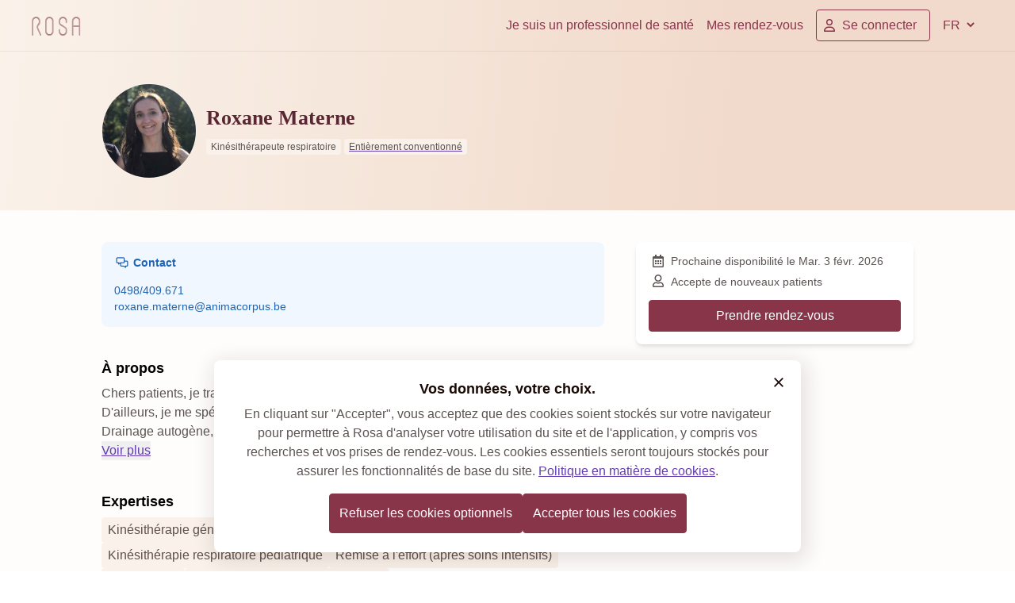

--- FILE ---
content_type: text/html; charset=utf-8
request_url: https://rosa.be/fr/hp/roxane-materne/?specialty_id=50521&hp_id=FIRST_AVAILABILITY_SELECT_ID&first_time=false&site_id=62d86435828ba3051d441ae2&motive_id=64020a2942b91eea0cf199ac
body_size: 77443
content:
<!DOCTYPE html><html q:render="ssr" q:route="[language]/[entityType]/[entityKey]/" lang="fr-BE" q:container="paused" q:version="1.17.1-dev+e21f93b" q:base="/build/fr/" q:locale="fr" q:manifest-hash="kfcmbl" q:instance="nfbqf02lk"><!--qv q:id=0 q:key=mWU5:QJ_0--><!--qv q:id=1 q:key=e47Y:2s_10--><!--qv q:s q:sref=1 q:key=--><!--qv q:id=2 q:key=qH2D:2s_9--><!--qv q:s q:sref=2 q:key=--><head on-document:qinit="q-D_sXMlTB.js#_hW[0]" q:id="3" q:head><meta charset="utf-8" q:head><!--qv q:id=4 q:key=kNlP:2s_2--><!--qv q:key=m0_4--><title q:head>Roxane Materne (Kinésithérapeute respiratoire) : Prenez rendez-vous en ligne | Rosa</title><link href="https://rosa.be/fr/hp/roxane-materne/" rel="canonical" q:head><link rel="icon" type="image/svg+xml" href="/resources/logo/favicon.svg" q:id="5" q:head><link rel="apple-touch-icon" sizes="180x180" href="/resources/favicon/apple-touch-icon.png" q:id="6" q:head><link rel="icon" type="image/png" sizes="32x32" href="/resources/favicon/favicon-32x32.png" q:head><link rel="icon" type="image/png" sizes="16x16" href="/resources/favicon/favicon-16x16.png" q:head><meta name="viewport" content="width=device-width, initial-scale=1.0" q:head><link rel="preload" as="style" href="/resources/fonts/noto-serif/index.css" q:head><link rel="preload" as="style" href="/resources/fonts/roboto/index.css" q:head><link rel="stylesheet" href="/resources/fonts/noto-serif/index.css" media="print" on:load="q-Cb9OdnaZ.js#s_ksmqExHbw8w" q:head><link rel="stylesheet" href="/resources/fonts/roboto/index.css" media="print" on:load="q-BZnzcXfI.js#s_T5SVEx0WIm4" q:head><noscript q:head><link rel="stylesheet" href="/resources/fonts/noto-serif/index.css" q:head><link rel="stylesheet" href="/resources/fonts/roboto/index.css" q:head></noscript><meta property="og:site_name" content="Roxane Materne (Kinésithérapeute respiratoire) : Prenez rendez-vous en ligne | Rosa" q:id="7" q:head><meta name="twitter:site" content="Roxane Materne (Kinésithérapeute respiratoire) : Prenez rendez-vous en ligne | Rosa" q:id="8" q:head><meta name="twitter:title" content="Roxane Materne (Kinésithérapeute respiratoire) : Prenez rendez-vous en ligne | Rosa" q:id="9" q:head><meta name="description" content="Prenez rendez-vous en ligne avec Roxane Materne (Kinésithérapeute respiratoire). Découvrez les disponibilités en quelques clics sur Rosa !" q:key="description" q:head><meta name="twitter:description" content="Prenez rendez-vous en ligne avec Roxane Materne (Kinésithérapeute respiratoire). Découvrez les disponibilités en quelques clics sur Rosa !" q:key="twitter:description" q:head><meta property="og:description" content="Prenez rendez-vous en ligne avec Roxane Materne (Kinésithérapeute respiratoire). Découvrez les disponibilités en quelques clics sur Rosa !" q:key="og:description" q:head><meta property="og:title" content="Roxane Materne (Kinésithérapeute respiratoire) : Prenez rendez-vous en ligne | Rosa" q:key="og:title" q:head><meta property="og:type" content="website" q:key="og:type" q:head><meta property="og:image" content="https://rosa.be/resources/logo/rosa-seo-publicprofile.jpg" q:key="og:image" q:head><meta property="og:url" content="https://rosa.be/fr/hp/roxane-materne/?specialty_id=50521&amp;hp_id=FIRST_AVAILABILITY_SELECT_ID&amp;first_time=false&amp;site_id=62d86435828ba3051d441ae2&amp;motive_id=64020a2942b91eea0cf199ac" q:key="og:url" q:head><meta property="og:site_name" content="Rosa.be" q:key="og:site_name" q:head><!--qv q:id=a q:key=t3ZO:m0_3--><!--qv q:id=b q:key=72Lk:Nr_0--><script type="application/ld+json" q:key="Nr_1" q:head>{"@context":"https://schema.org","@type":"Organization","name":"Rosa","legalName":"Rosa ASBL","description":"Trouvez un médecin dans votre région avec Rosa. Trouvez les disponibilités des médecins. Prenez rendez-vous en ligne maintenant! Lire la suite sur rosa.be.","logo":"https://rosa.be/resources/logo/rosa-logo.svg","sameAs":["https://www.linkedin.com/company/rosahealth/","https://www.facebook.com/rosahealth.BE/","https://www.instagram.com/rosa_health_be/"],"url":"https://rosa.be/fr/","contactPoint":{"@type":"ContactPoint","contactType":"customer service","email":"support@rosa.be"}}</script><!--/qv--><!--/qv--><!--/qv--><!--/qv--><script type="application/javascript" q:head>(() => {

  const keyConsent = 'rosa-cookiepolicy-patient-' + 'prod';
  const cookiePolicySelector = '.cookie-policy';

  function getCookieStorageContent(given){

    return {
      consentGiven: given,
      lastUpdated: new Date().toISOString(),
      version: '1.12',
    };
  }

  function enableAllCookies() {
    window.cookiesEnabled = true;
    const event = new CustomEvent('cookie-policy-accepted');
    window.dispatchEvent(event);
  }

  function disableAllCookies() {
    window.cookiesEnabled = false;
    const event = new CustomEvent('cookie-policy-refused');
    window.dispatchEvent(event);
    localStorage.clear()
    const cookies = document.cookie.split(';');

    // Set the cookie with the extracted name to an empty value and an expiration date in the past.This effectively deletes the cookie.
    // because a cookie's path and domain must exactly match the path and domain it was set with in order to delete it, we do it several times.

    for (let i = 0; i < cookies.length; i++) {
      const cookie = cookies[i];
      const eqPos = cookie.indexOf('=');
      const name = eqPos > -1 ? cookie.substr(0, eqPos) : cookie;
      document.cookie = name + '=; expires=Thu, 01 Jan 1970 00:00:00 GMT; path=' + location.pathname + '; domain=' + location.hostname + '; secure; SameSite=Strict;';
      document.cookie = name + '=; expires=Thu, 01 Jan 1970 00:00:00 GMT; path=/; domain=' + location.hostname + '; secure; SameSite=Strict;';
      document.cookie = name + '=; expires=Thu, 01 Jan 1970 00:00:00 GMT; path=/; domain=.rosa.be; secure; SameSite=Strict;';
    }
  }

  function getCookie(name) {
    let cookieArray = document.cookie.split(';');
    for(let i = 0; i < cookieArray.length; i++) {
        const [key, value] = cookieArray[i].split('=');
        if(name === key.trim()) {
            return decodeURIComponent(value);
        }
    }
    return null;
  }


  function hideCookieBanner() {
    document.querySelector(cookiePolicySelector).classList.add('cookie-policy--hidden');
  }

  function showCookieBanner() {
    document.querySelector(cookiePolicySelector).classList.remove('cookie-policy--hidden');
  }

  function tagRosaEmployee() {
    if( 'prod' !== 'prod' ){
      document.cookie = 'is-rosa-employee=true; domain=.rosa.be; path=/; max-age=15780096; secure; sameSite=strict;';
    }
  }

  window.agreeToRosaCookiePolicy = () => {
    const alreadyPresent = getCookie(keyConsent);
    tagRosaEmployee();
    const cookieContent = JSON.stringify(getCookieStorageContent(true));
    document.cookie = 'rosa-cookiepolicy-patient-prod=' + cookieContent + '; domain=.rosa.be; path=/; max-age=15780096; secure; sameSite=strict;';
    hideCookieBanner();
    enableAllCookies();
    if (alreadyPresent) {
      window.location.reload();
    }
  };

  window.refuseRosaCookiePolicy = () => {
    const alreadyPresent = getCookie(keyConsent);
    const cookieContent = JSON.stringify(getCookieStorageContent(false));
    disableAllCookies();
    tagRosaEmployee();
    document.cookie = 'rosa-cookiepolicy-patient-prod=' + cookieContent + '; domain=.rosa.be; path=/; max-age=15780096; secure; sameSite=strict;';
    hideCookieBanner();
    if (alreadyPresent) {
      window.location.reload();
    }
  };

  function evaluateCookiePolicy() {
    tagRosaEmployee()
    const keyConsentValue = JSON.parse(getCookie(keyConsent));

    if (!keyConsentValue) {
      showCookieBanner();
      return;
    }
    if (!keyConsentValue || keyConsentValue.version !== '1.12') {
      showCookieBanner();
      return;
    }
    hideCookieBanner();

    if (keyConsentValue.consentGiven === true) {
      enableAllCookies();
    }
  }

  window.hideCookieBanner = hideCookieBanner;
  window.showCookieBanner = showCookieBanner;
  window.evaluateCookiePolicy = evaluateCookiePolicy;
  window.cookieContent = getCookie(keyConsent) || null;
  window.isRosaEmployee = getCookie('is-rosa-employee') || false;

  document.addEventListener('DOMContentLoaded', evaluateCookiePolicy);
})();</script><link rel="manifest" href="/manifest.json" q:head><script id="qwikloader" type="module" async="true">const t=document,e=window,n=new Set,o=new Set([t]);let r;const s=(t,e)=>Array.from(t.querySelectorAll(e)),a=t=>{const e=[];return o.forEach(n=>e.push(...s(n,t))),e},i=t=>{w(t),s(t,"[q\\:shadowroot]").forEach(t=>{const e=t.shadowRoot;e&&i(e)})},c=t=>t&&"function"==typeof t.then,l=(t,e,n=e.type)=>{a("[on"+t+"\\:"+n+"]").forEach(o=>{b(o,t,e,n)})},f=e=>{if(void 0===e._qwikjson_){let n=(e===t.documentElement?t.body:e).lastElementChild;for(;n;){if("SCRIPT"===n.tagName&&"qwik/json"===n.getAttribute("type")){e._qwikjson_=JSON.parse(n.textContent.replace(/\\x3C(\/?script)/gi,"<$1"));break}n=n.previousElementSibling}}},p=(t,e)=>new CustomEvent(t,{detail:e}),b=async(e,n,o,r=o.type)=>{const s="on"+n+":"+r;e.hasAttribute("preventdefault:"+r)&&o.preventDefault(),e.hasAttribute("stoppropagation:"+r)&&o.stopPropagation();const a=e._qc_,i=a&&a.li.filter(t=>t[0]===s);if(i&&i.length>0){for(const t of i){const n=t[1].getFn([e,o],()=>e.isConnected)(o,e),r=o.cancelBubble;c(n)&&await n,r&&o.stopPropagation()}return}const l=e.getAttribute(s);if(l){const n=e.closest("[q\\:container]"),r=n.getAttribute("q:base"),s=n.getAttribute("q:version")||"unknown",a=n.getAttribute("q:manifest-hash")||"dev",i=new URL(r,t.baseURI);for(const p of l.split("\n")){const l=new URL(p,i),b=l.href,h=l.hash.replace(/^#?([^?[|]*).*$/,"$1")||"default",q=performance.now();let _,d,y;const w=p.startsWith("#"),g={qBase:r,qManifest:a,qVersion:s,href:b,symbol:h,element:e,reqTime:q};if(w){const e=n.getAttribute("q:instance");_=(t["qFuncs_"+e]||[])[Number.parseInt(h)],_||(d="sync",y=Error("sym:"+h))}else{u("qsymbol",g);const t=l.href.split("#")[0];try{const e=import(t);f(n),_=(await e)[h],_||(d="no-symbol",y=Error(`${h} not in ${t}`))}catch(t){d||(d="async"),y=t}}if(!_){u("qerror",{importError:d,error:y,...g}),console.error(y);break}const m=t.__q_context__;if(e.isConnected)try{t.__q_context__=[e,o,l];const n=_(o,e);c(n)&&await n}catch(t){u("qerror",{error:t,...g})}finally{t.__q_context__=m}}}},u=(e,n)=>{t.dispatchEvent(p(e,n))},h=t=>t.replace(/([A-Z])/g,t=>"-"+t.toLowerCase()),q=async t=>{let e=h(t.type),n=t.target;for(l("-document",t,e);n&&n.getAttribute;){const o=b(n,"",t,e);let r=t.cancelBubble;c(o)&&await o,r||(r=r||t.cancelBubble||n.hasAttribute("stoppropagation:"+t.type)),n=t.bubbles&&!0!==r?n.parentElement:null}},_=t=>{l("-window",t,h(t.type))},d=()=>{const s=t.readyState;if(!r&&("interactive"==s||"complete"==s)&&(o.forEach(i),r=1,u("qinit"),(e.requestIdleCallback??e.setTimeout).bind(e)(()=>u("qidle")),n.has("qvisible"))){const t=a("[on\\:qvisible]"),e=new IntersectionObserver(t=>{for(const n of t)n.isIntersecting&&(e.unobserve(n.target),b(n.target,"",p("qvisible",n)))});t.forEach(t=>e.observe(t))}},y=(t,e,n,o=!1)=>{t.addEventListener(e,n,{capture:o,passive:!1})},w=(...t)=>{for(const r of t)"string"==typeof r?n.has(r)||(o.forEach(t=>y(t,r,q,!0)),y(e,r,_,!0),n.add(r)):o.has(r)||(n.forEach(t=>y(r,t,q,!0)),o.add(r))};if(!("__q_context__"in t)){t.__q_context__=0;const r=e.qwikevents;r&&(Array.isArray(r)?w(...r):w("click","input")),e.qwikevents={events:n,roots:o,push:w},y(t,"readystatechange",d),d()}</script><link rel="preload" href="/resources/assets/roboto-latin-700-normal.CeM5gOv8.woff2" as="font" type="font/woff2" crossorigin><link rel="preload" href="/resources/assets/roboto-latin-400-normal.mTIRXP6Y.woff2" as="font" type="font/woff2" crossorigin><link rel="preload" href="/resources/assets/noto-serif-latin-wght-normal.UBUMA9mA.woff2" as="font" type="font/woff2" crossorigin><link rel="modulepreload" href="/build/fr/q-DEJB3mgd.js" crossorigin="anonymous"><link rel="preload" href="/resources/assets/bundle-graph.BJhzsQGm.json" as="fetch" crossorigin="anonymous"><script type="module" async="true">let b=fetch("/resources/assets/bundle-graph.BJhzsQGm.json");import("/build/fr/q-DEJB3mgd.js").then(({l})=>l("/build/fr/",b));</script><link rel="modulepreload" href="/build/fr/q-DPbrJCZm.js"><style q:style="wyyofg-2" hidden>@font-face{font-family:"Noto Serif Variable";font-style:normal;font-display:optional;font-weight:100 900;src:url(/resources/assets/noto-serif-latin-wght-normal.UBUMA9mA.woff2) format("woff2-variations");unicode-range:U+0000-00FF,U+0131,U+0152-0153,U+02BB-02BC,U+02C6,U+02DA,U+02DC,U+0304,U+0308,U+0329,U+2000-206F,U+2074,U+20AC,U+2122,U+2191,U+2193,U+2212,U+2215,U+FEFF,U+FFFD}@font-face{font-family:Roboto;font-style:normal;font-display:optional;font-weight:400;src:url(/resources/assets/roboto-latin-400-normal.mTIRXP6Y.woff2) format("woff2");unicode-range:U+0000-00FF,U+0131,U+0152-0153,U+02BB-02BC,U+02C6,U+02DA,U+02DC,U+0304,U+0308,U+0329,U+2000-206F,U+2074,U+20AC,U+2122,U+2191,U+2193,U+2212,U+2215,U+FEFF,U+FFFD}@font-face{font-family:Roboto;font-style:normal;font-display:optional;font-weight:700;src:url(/resources/assets/roboto-latin-700-normal.CeM5gOv8.woff2) format("woff2")}:root{--foundation-bazaar-bazaar-100:#dac0c7;--foundation-bazaar-bazaar-200:#c8a2ac;--foundation-bazaar-bazaar-300:#af7886;--foundation-bazaar-bazaar-400:#a05d6e;--foundation-bazaar-bazaar-50:#f3ebed;--foundation-bazaar-bazaar-500:#88354a;--foundation-bazaar-bazaar-600:#7c3043;--foundation-bazaar-bazaar-700:#612635;--foundation-bazaar-bazaar-800:#4b1d29;--foundation-bazaar-bazaar-900:#39161f;--foundation-black-black:#1a0a05;--foundation-black-black-100:#1a0a051a;--foundation-black-black-150:#1a0a0526;--foundation-black-black-20:#1a0a0505;--foundation-black-black-200:#1a0a0533;--foundation-black-black-250:#1a0a0540;--foundation-black-black-300:#1a0a054d;--foundation-black-black-40:#1a0a050a;--foundation-black-black-400:#1a0a0566;--foundation-black-black-500:#1a0a0580;--foundation-black-black-60:#1a0a050f;--foundation-black-black-600:#1a0a0599;--foundation-black-black-700:#1a0a05b2;--foundation-black-black-800:#1a0a05cc;--foundation-black-black-900:#1a0a05e5;--foundation-blue-blue-100:#c0d5ef;--foundation-blue-blue-200:#a1c1e7;--foundation-blue-blue-300:#76a5db;--foundation-blue-blue-400:#5c94d5;--foundation-blue-blue-50:#ebf2fa;--foundation-blue-blue-500:#3379ca;--foundation-blue-blue-600:#2e6eb8;--foundation-blue-blue-700:#24568f;--foundation-blue-blue-800:#1c436f;--foundation-blue-blue-900:#153355;--foundation-green-green-100:#c5e9c0;--foundation-green-green-200:#a9dea2;--foundation-green-green-300:#82cf77;--foundation-green-green-400:#6ac55d;--foundation-green-green-50:#ecf8eb;--foundation-green-green-500:#45b734;--foundation-green-green-600:#3fa72f;--foundation-green-green-700:#318225;--foundation-green-green-800:#26651d;--foundation-green-green-900:#1d4d16;--foundation-lavender-lavender-100:#f0ecf7;--foundation-lavender-lavender-200:#dad0ec;--foundation-lavender-lavender-300:#bcacdc;--foundation-lavender-lavender-400:#9d85cc;--foundation-lavender-lavender-500:#8060bd;--foundation-lavender-lavender-600:#643dae;--foundation-lavender-lavender-700:#553494;--foundation-lavender-lavender-800:#472b7c;--foundation-lavender-lavender-900:#392363;--foundation-lavender-lavender-950:#2d1b4e;--foundation-linnen-linnen-100:#f7e9de;--foundation-linnen-linnen-20:#fffdfc;--foundation-linnen-linnen-200:#f3e0cf;--foundation-linnen-linnen-300:#f2dcc9;--foundation-linnen-linnen-40:#fdfaf7;--foundation-linnen-linnen-400:#efd5be;--foundation-linnen-linnen-500:#edcfb5;--foundation-linnen-linnen-60:#fcf7f3;--foundation-linnen-linnen-80:#fbf3ed;--foundation-neutral-neutral-0:#ffffff;--foundation-neutral-neutral-10:#fafafa;--foundation-neutral-neutral-100:#7e7d7d;--foundation-neutral-neutral-20:#f5f5f5;--foundation-neutral-neutral-200:#706f6e;--foundation-neutral-neutral-30:#ececec;--foundation-neutral-neutral-300:#626160;--foundation-neutral-neutral-40:#e0e0e0;--foundation-neutral-neutral-400:#565554;--foundation-neutral-neutral-50:#c4c3c3;--foundation-neutral-neutral-500:#484645;--foundation-neutral-neutral-60:#b5b5b4;--foundation-neutral-neutral-600:#3c3a39;--foundation-neutral-neutral-70:#a9a9a8;--foundation-neutral-neutral-700:#2b2929;--foundation-neutral-neutral-80:#9b9a9a;--foundation-neutral-neutral-800:#1d1b1a;--foundation-neutral-neutral-90:#8d8c8b;--foundation-neutral-neutral-900:#110f0e;--foundation-orange-orange-100:#fbddb0;--foundation-orange-orange-200:#f9cd8a;--foundation-orange-orange-300:#f7b655;--foundation-orange-orange-400:#f5a834;--foundation-orange-orange-50:#fef4e6;--foundation-orange-orange-500:#f39201;--foundation-orange-orange-600:#dd8501;--foundation-orange-orange-700:#ad6801;--foundation-orange-orange-800:#865001;--foundation-orange-orange-900:#663d00;--foundation-red-red-100:#f1bab4;--foundation-red-red-200:#ea9990;--foundation-red-red-300:#e16a5e;--foundation-red-red-400:#db4d3e;--foundation-red-red-50:#fbe9e7;--foundation-red-red-500:#d2210e;--foundation-red-red-600:#bf1e0d;--foundation-red-red-700:#95170a;--foundation-red-red-800:#741208;--foundation-red-red-900:#580e06;--foundation-white-white:#ffffff;--foundation-white-white-100:#ffffff1a;--foundation-white-white-150:#ffffff26;--foundation-white-white-20:#ffffff05;--foundation-white-white-200:#ffffff33;--foundation-white-white-300:#ffffff4d;--foundation-white-white-40:#ffffff0a;--foundation-white-white-400:#ffffff66;--foundation-white-white-500:#ffffff80;--foundation-white-white-60:#ffffff0f;--foundation-white-white-600:#ffffff99;--foundation-white-white-700:#ffffffb2;--foundation-white-white-800:#ffffffcc;--foundation-white-white-900:#ffffffe5;--foundation-white-white-950:#fffffff2;--background-bg-accent-default:var(--foundation-lavender-lavender-100);--background-bg-accent-emphasis:var(--foundation-lavender-lavender-600);--background-bg-accent-muted:var(--foundation-lavender-lavender-200);--background-bg-accent-subtle:var(--foundation-lavender-lavender-300);--background-bg-brand-default:var(--foundation-linnen-linnen-20);--background-bg-brand-emphasis:var(--foundation-bazaar-bazaar-800);--background-bg-brand-muted:var(--foundation-linnen-linnen-40);--background-bg-brand-subtle:var(--foundation-linnen-linnen-60);--background-bg-danger:var(--foundation-red-red-50);--background-bg-danger-hover:var(--foundation-red-red-100);--background-bg-danger-emphasis:var(--foundation-red-red-500);--background-bg-danger-emphasis-hover:var(--foundation-red-red-600);--background-bg-default:var(--foundation-neutral-neutral-0);--background-bg-disabled:var(--foundation-black-black-40);--background-bg-info:var(--foundation-blue-blue-50);--background-bg-info-emphasis:var(--foundation-blue-blue-500);--background-bg-muted:var(--foundation-neutral-neutral-20);--background-bg-subtle:var(--foundation-neutral-neutral-30);--background-bg-success:var(--foundation-green-green-50);--background-bg-success-emphasis:var(--foundation-green-green-700);--background-bg-warning:var(--foundation-orange-orange-50);--background-bg-warning-emphasis:var(--foundation-orange-orange-800);--border-border-accent:var(--foundation-lavender-lavender-500);--border-border-danger:var(--foundation-red-red-200);--border-border-danger-emphasis:var(--foundation-red-red-500);--border-border-default:var(--foundation-black-black-150);--border-border-emphasis:var(--foundation-black-black-300);--border-border-info:var(--foundation-blue-blue-200);--border-border-info-emphasis:var(--foundation-blue-blue-500);--border-border-subtle:var(--foundation-black-black-60);--border-border-success:var(--foundation-green-green-200);--border-border-success-emphasis:var(--foundation-green-green-600);--border-border-warning:var(--foundation-orange-orange-200);--border-border-warning-emphasis:var(--foundation-orange-orange-600);--button-accent-primary-bg-default:var(--foundation-lavender-lavender-100);--button-accent-primary-bg-disabled:var(--foundation-black-black-60);--button-accent-primary-bg-hover:var(--foundation-lavender-lavender-200);--button-accent-primary-fg-default:var(--foreground-fg-accent);--button-accent-primary-fg-disabled:var(--foreground-fg-disabled);--button-accent-secondary-bg-hover:var(--foundation-black-black-40);--button-accent-secondary-border-default:var(--border-border-default);--button-accent-secondary-fg-default:var(--foreground-fg-accent);--button-accent-secondary-fg-disabled:var(--foreground-fg-disabled);--button-accent-tertiary-bg-hover:var(--foundation-black-black-40);--button-accent-tertiary-fg-default:var(--foreground-fg-accent);--button-accent-tertiary-fg-disabled:var(--foreground-fg-disabled);--button-link-fg-default:var(--foreground-fg-accent);--button-link-fg-disabled:var(--foreground-fg-disabled);--button-primary-bg-default:var(--foundation-bazaar-bazaar-500);--button-primary-bg-disabled:var(--foundation-black-black-60);--button-primary-bg-hover:var(--foundation-bazaar-bazaar-600);--button-primary-fg-default:var(--foreground-fg-on-emphasis);--button-primary-fg-disabled:var(--foreground-fg-disabled);--button-secondary-bg-hover:var(--foundation-black-black-40);--button-secondary-border-default:var(--foundation-bazaar-bazaar-400);--button-secondary-border-disabled:var(--border-border-subtle);--button-secondary-fg-default:var(--foundation-bazaar-bazaar-500);--button-secondary-fg-disabled:var(--foreground-fg-disabled);--button-tertiary-bg-hover:var(--foundation-black-black-40);--button-tertiary-fg-default:var(--foundation-bazaar-bazaar-500);--button-tertiary-fg-disabled:var(--foreground-fg-disabled);--control-accent-background-bg-default:var(--background-bg-default);--control-accent-background-bg-disabled:var(--background-bg-disabled);--control-accent-background-bg-selected:var(--foundation-lavender-lavender-600);--control-accent-border-border-default:var(--border-border-default);--control-accent-border-border-disabled:var(--border-border-subtle);--control-accent-border-border-emphasis:var(--border-border-emphasis);--control-accent-border-border-selected:var(--foundation-lavender-lavender-600);--control-accent-foreground-fg-default:var(--foreground-fg-default);--control-accent-foreground-fg-disabled:var(--foreground-fg-disabled);--control-accent-foreground-fg-on-emphasis:var(--foundation-neutral-neutral-0);--control-accent-foreground-fg-placeholder:var(--foundation-black-black-300);--control-background-bg-default:var(--background-bg-default);--control-background-bg-disabled:var(--background-bg-disabled);--control-background-bg-muted:var(--foundation-neutral-neutral-50);--control-background-bg-selected:var(--foundation-bazaar-bazaar-500);--control-border-border-default:var(--border-border-default);--control-border-border-disabled:var(--border-border-subtle);--control-border-border-emphasis:var(--border-border-emphasis);--control-border-border-selected:var(--foundation-bazaar-bazaar-500);--control-foreground-fg-default:var(--foreground-fg-default);--control-foreground-fg-disabled:var(--foreground-fg-disabled);--control-foreground-fg-on-emphasis:var(--foundation-neutral-neutral-0);--control-foreground-fg-placeholder:var(--foundation-black-black-300);--foreground-fg-accent:var(--foundation-lavender-lavender-600);--foreground-fg-brand:var(--foundation-bazaar-bazaar-700);--foreground-fg-danger:var(--foundation-red-red-500);--foreground-fg-default:var(--foundation-black-black);--foreground-fg-disabled:var(--foundation-black-black-300);--foreground-fg-info:var(--foundation-blue-blue-600);--foreground-fg-muted:var(--foundation-black-black-700);--foreground-fg-on-emphasis:var(--foundation-white-white);--foreground-fg-subtle:var(--foundation-black-black-500);--foreground-fg-success:var(--foundation-green-green-700);--foreground-fg-warning:var(--foundation-orange-orange-800);--navigation-button-border-default:var(--foundation-bazaar-bazaar-500);--navigation-fg-default:var(--foundation-bazaar-bazaar-500);--background-bg-brand-gradient:linear-gradient(95.96deg,#faf2ea 0%,#f1dacb 71.99%);--background-bg-homepage-gradient:linear-gradient(93.5deg,rgba(244,213,195,.5) 0%,rgb(244,213,195) 100%,#fbf4ee)}*,:before,:after{box-sizing:border-box;border-width:0;border-style:solid;border-color:#e5e7eb}:before,:after{--tw-content:""}html,:host{line-height:1.5;-webkit-text-size-adjust:100%;-moz-tab-size:4;-o-tab-size:4;tab-size:4;font-family:Roboto,-apple-system,BlinkMacSystemFont,Segoe UI,Helvetica,Arial,sans-serif,ui-sans-serif,system-ui,sans-serif,"Apple Color Emoji","Segoe UI Emoji",Segoe UI Symbol,"Noto Color Emoji";font-feature-settings:normal;font-variation-settings:normal;-webkit-tap-highlight-color:transparent}body{margin:0;line-height:inherit}hr{height:0;color:inherit;border-top-width:1px}abbr:where([title]){-webkit-text-decoration:underline dotted;text-decoration:underline dotted}h1,h2,h3,h4,h5,h6{font-size:inherit;font-weight:inherit}a{color:inherit;text-decoration:inherit}b,strong{font-weight:bolder}code,kbd,samp,pre{font-family:ui-monospace,SFMono-Regular,Menlo,Monaco,Consolas,Liberation Mono,Courier New,monospace;font-feature-settings:normal;font-variation-settings:normal;font-size:1em}small{font-size:80%}sub,sup{font-size:75%;line-height:0;position:relative;vertical-align:baseline}sub{bottom:-.25em}sup{top:-.5em}table{text-indent:0;border-color:inherit;border-collapse:collapse}button,input,optgroup,select,textarea{font-family:inherit;font-feature-settings:inherit;font-variation-settings:inherit;font-size:100%;font-weight:inherit;line-height:inherit;letter-spacing:inherit;color:inherit;margin:0;padding:0}button,select{text-transform:none}button,input:where([type=button]),input:where([type=reset]),input:where([type=submit]){-webkit-appearance:button;background-color:transparent;background-image:none}:-moz-focusring{outline:auto}:-moz-ui-invalid{box-shadow:none}progress{vertical-align:baseline}::-webkit-inner-spin-button,::-webkit-outer-spin-button{height:auto}[type=search]{-webkit-appearance:textfield;outline-offset:-2px}::-webkit-search-decoration{-webkit-appearance:none}::-webkit-file-upload-button{-webkit-appearance:button;font:inherit}summary{display:list-item}blockquote,dl,dd,h1,h2,h3,h4,h5,h6,hr,figure,p,pre{margin:0}fieldset{margin:0;padding:0}legend{padding:0}ol,ul,menu{list-style:none;margin:0;padding:0}dialog{padding:0}textarea{resize:vertical}input::-moz-placeholder,textarea::-moz-placeholder{opacity:1;color:#9ca3af}input::placeholder,textarea::placeholder{opacity:1;color:#9ca3af}button,[role=button]{cursor:pointer}:disabled{cursor:default}img,svg,video,canvas,audio,iframe,embed,object{display:block;vertical-align:middle}img,video{max-width:100%;height:auto}[hidden]{display:none}html,body{-webkit-font-smoothing:antialiased;-moz-osx-font-smoothing:grayscale}body{font-family:Roboto,-apple-system,BlinkMacSystemFont,Segoe UI,Helvetica,Arial,sans-serif,ui-sans-serif,system-ui,sans-serif,"Apple Color Emoji","Segoe UI Emoji",Segoe UI Symbol,"Noto Color Emoji"}h1,h2,h3,h4,h5,h6{font-family:"Noto Serif Variable",serif;font-style:normal;font-weight:700;margin:0;padding:0}h1{font-size:1.625rem;line-height:1.75rem}@media (min-width:640px){h1{font-size:1.875rem;line-height:2rem}}h2{font-size:1.375rem;line-height:1.625rem}@media (min-width:640px){h2.font-sans{line-height:"1.875rem"}h2{font-size:1.625rem;line-height:1.75rem}}h3{font-size:1.25rem;line-height:1.625rem}@media (min-width:640px){h3{font-size:1.375rem;line-height:1.625rem}}h4{font-size:1.25rem;line-height:1.625rem}@media (min-width:640px){h4{font-size:1.25rem;line-height:1.625rem}}h5.text-desktop-h2{line-height:"1.875rem"}p[class*=-display-]h5{font-family:Roboto,-apple-system,BlinkMacSystemFont,Segoe UI,Helvetica,Arial,sans-serif}h5{font-family:Roboto,-apple-system,BlinkMacSystemFont,Segoe UI,Helvetica,Arial,sans-serif,ui-sans-serif,system-ui,sans-serif,"Apple Color Emoji","Segoe UI Emoji",Segoe UI Symbol,"Noto Color Emoji";font-size:1.125rem;line-height:1.5rem}@media (min-width:640px){h5{font-size:1.125rem;line-height:1.5rem}}.text-desktop-h2.font-sans,p.text-desktop-h2,li.text-desktop-h2,span.text-desktop-h2,a.text-desktop-h2{line-height:"1.875rem"}p[class*=-display-]p,p[class*=-display-] li,p[class*=-display-] span,p[class*=-display-] a{font-family:Roboto,-apple-system,BlinkMacSystemFont,Segoe UI,Helvetica,Arial,sans-serif}p,li,span,a{font-family:Roboto,-apple-system,BlinkMacSystemFont,Segoe UI,Helvetica,Arial,sans-serif,ui-sans-serif,system-ui,sans-serif,"Apple Color Emoji","Segoe UI Emoji",Segoe UI Symbol,"Noto Color Emoji"}a{cursor:pointer}p[class*=-display-]{font-family:"Noto Serif Variable",serif}p[class*=-display-].font-sans{font-family:Roboto,-apple-system,BlinkMacSystemFont,Segoe UI,Helvetica,Arial,sans-serif}.bg-homepage-top--image:before{aspect-ratio:auto;height:100%;width:100%;background-image:url(/resources/assets/home-page-search-screen.DyMvyZO3.svg);background-size:100%;background-position:bottom;background-repeat:no-repeat;position:absolute;bottom:0;left:0;content:var(--tw-content);z-index:0}.bg-homepage-top--image{display:none}@media (min-width:768px){.bg-homepage-top--image{visibility:visible}}.bg-portal-bottom--image:before{aspect-ratio:auto;height:100%;width:100%;background-image:url(/resources/assets/portal-bottom-image.DFrriWoi.svg);background-size:100%;background-position:bottom;background-repeat:no-repeat;position:absolute;bottom:0;z-index:0;margin-left:auto;margin-right:auto;content:var(--tw-content);max-width:960px}.bg-portal-bottom--image{display:none}@media (min-width:768px){.bg-portal-bottom--image{visibility:visible}}*,:before,:after{--tw-border-spacing-x:0;--tw-border-spacing-y:0;--tw-translate-x:0;--tw-translate-y:0;--tw-rotate:0;--tw-skew-x:0;--tw-skew-y:0;--tw-scale-x:1;--tw-scale-y:1;--tw-pan-x:;--tw-pan-y:;--tw-pinch-zoom:;--tw-scroll-snap-strictness:proximity;--tw-gradient-from-position:;--tw-gradient-via-position:;--tw-gradient-to-position:;--tw-ordinal:;--tw-slashed-zero:;--tw-numeric-figure:;--tw-numeric-spacing:;--tw-numeric-fraction:;--tw-ring-inset:;--tw-ring-offset-width:0px;--tw-ring-offset-color:#fff;--tw-ring-color:rgb(59 130 246/.5);--tw-ring-offset-shadow:0 0 #0000;--tw-ring-shadow:0 0 #0000;--tw-shadow:0 0 #0000;--tw-shadow-colored:0 0 #0000;--tw-blur:;--tw-brightness:;--tw-contrast:;--tw-grayscale:;--tw-hue-rotate:;--tw-invert:;--tw-saturate:;--tw-sepia:;--tw-drop-shadow:;--tw-backdrop-blur:;--tw-backdrop-brightness:;--tw-backdrop-contrast:;--tw-backdrop-grayscale:;--tw-backdrop-hue-rotate:;--tw-backdrop-invert:;--tw-backdrop-opacity:;--tw-backdrop-saturate:;--tw-backdrop-sepia:;--tw-contain-size:;--tw-contain-layout:;--tw-contain-paint:;--tw-contain-style:}::backdrop{--tw-border-spacing-x:0;--tw-border-spacing-y:0;--tw-translate-x:0;--tw-translate-y:0;--tw-rotate:0;--tw-skew-x:0;--tw-skew-y:0;--tw-scale-x:1;--tw-scale-y:1;--tw-pan-x:;--tw-pan-y:;--tw-pinch-zoom:;--tw-scroll-snap-strictness:proximity;--tw-gradient-from-position:;--tw-gradient-via-position:;--tw-gradient-to-position:;--tw-ordinal:;--tw-slashed-zero:;--tw-numeric-figure:;--tw-numeric-spacing:;--tw-numeric-fraction:;--tw-ring-inset:;--tw-ring-offset-width:0px;--tw-ring-offset-color:#fff;--tw-ring-color:rgb(59 130 246/.5);--tw-ring-offset-shadow:0 0 #0000;--tw-ring-shadow:0 0 #0000;--tw-shadow:0 0 #0000;--tw-shadow-colored:0 0 #0000;--tw-blur:;--tw-brightness:;--tw-contrast:;--tw-grayscale:;--tw-hue-rotate:;--tw-invert:;--tw-saturate:;--tw-sepia:;--tw-drop-shadow:;--tw-backdrop-blur:;--tw-backdrop-brightness:;--tw-backdrop-contrast:;--tw-backdrop-grayscale:;--tw-backdrop-hue-rotate:;--tw-backdrop-invert:;--tw-backdrop-opacity:;--tw-backdrop-saturate:;--tw-backdrop-sepia:;--tw-contain-size:;--tw-contain-layout:;--tw-contain-paint:;--tw-contain-style:}.\!container{width:100%!important}.container{width:100%}@media (min-width:640px){.\!container{max-width:640px!important}.container{max-width:640px}}@media (min-width:768px){.\!container{max-width:768px!important}.container{max-width:768px}}@media (min-width:1024px){.\!container{max-width:1024px!important}.container{max-width:1024px}}@media (min-width:1280px){.\!container{max-width:1280px!important}.container{max-width:1280px}}@media (min-width:1536px){.\!container{max-width:1536px!important}.container{max-width:1536px}}.public-profile-container{margin-left:auto;margin-right:auto;box-sizing:content-box;max-width:1024px;padding-left:1.5rem;padding-right:1.5rem}@media (min-width:640px){.public-profile-container{padding-left:4rem;padding-right:4rem}}.sr-only{position:absolute;width:1px;height:1px;padding:0;margin:-1px;overflow:hidden;clip:rect(0,0,0,0);white-space:nowrap;border-width:0}.pointer-events-none{pointer-events:none}.pointer-events-auto{pointer-events:auto}.visible{visibility:visible}.invisible{visibility:hidden}.collapse{visibility:collapse}.static{position:static}.fixed{position:fixed}.\!absolute{position:absolute!important}.absolute{position:absolute}.relative{position:relative}.sticky{position:sticky}.inset-0{inset:0}.inset-x-0{left:0;right:0}.-bottom-\[1px\]{bottom:-1px}.-top-1{top:-.25rem}.bottom-0{bottom:0}.bottom-2{bottom:.5rem}.bottom-auto{bottom:auto}.left-0{left:0}.left-1\/2{left:50%}.left-3{left:.75rem}.left-\[3px\]{left:3px}.right-0{right:0}.right-2{right:.5rem}.right-3{right:.75rem}.right-4{right:1rem}.top-0{top:0}.top-1\/2{top:50%}.top-14{top:3.5rem}.top-16{top:4rem}.top-2{top:.5rem}.top-2\.5{top:.625rem}.top-3{top:.75rem}.top-4{top:1rem}.top-\[56px\]{top:56px}.top-\[70px\]{top:70px}.-z-10{z-index:-10}.z-0{z-index:0}.z-10{z-index:10}.z-20{z-index:20}.z-30{z-index:30}.z-40{z-index:40}.z-50{z-index:50}.z-\[15\]{z-index:15}.z-\[1\]{z-index:1}.z-\[9999\]{z-index:9999}.z-\[999\]{z-index:999}.-order-1{order:-1}.col-span-full{grid-column:1/-1}.row-start-1{grid-row-start:1}.\!m-0{margin:0!important}.-m-0{margin:-0px}.-m-0\.5{margin:-.125rem}.-m-1{margin:-.25rem}.m-0{margin:0}.m-2{margin:.5rem}.m-8{margin:2rem}.m-\[1px\]{margin:1px}.m-auto{margin:auto}.-mx-1{margin-left:-.25rem;margin-right:-.25rem}.-mx-2{margin-left:-.5rem;margin-right:-.5rem}.-my-2{margin-top:-.5rem;margin-bottom:-.5rem}.mx-0{margin-left:0;margin-right:0}.mx-2{margin-left:.5rem;margin-right:.5rem}.mx-3{margin-left:.75rem;margin-right:.75rem}.mx-4{margin-left:1rem;margin-right:1rem}.mx-6{margin-left:1.5rem;margin-right:1.5rem}.mx-8{margin-left:2rem;margin-right:2rem}.mx-auto{margin-left:auto;margin-right:auto}.my-0{margin-top:0;margin-bottom:0}.my-1{margin-top:.25rem;margin-bottom:.25rem}.my-16{margin-top:4rem;margin-bottom:4rem}.my-2{margin-top:.5rem;margin-bottom:.5rem}.my-24{margin-top:6rem;margin-bottom:6rem}.my-3{margin-top:.75rem;margin-bottom:.75rem}.my-4{margin-top:1rem;margin-bottom:1rem}.my-6{margin-top:1.5rem;margin-bottom:1.5rem}.my-auto{margin-top:auto;margin-bottom:auto}.-mb-1{margin-bottom:-.25rem}.-mb-1\.5{margin-bottom:-.375rem}.-ml-6{margin-left:-1.5rem}.-ml-8{margin-left:-2rem}.-ml-\[11px\]{margin-left:-11px}.-ml-\[4px\]{margin-left:-4px}.-mt-1{margin-top:-.25rem}.-mt-2{margin-top:-.5rem}.-mt-20{margin-top:-5rem}.-mt-\[200px\]{margin-top:-200px}.-mt-\[250px\]{margin-top:-250px}.-mt-\[28px\]{margin-top:-28px}.mb-1{margin-bottom:.25rem}.mb-10{margin-bottom:2.5rem}.mb-16{margin-bottom:4rem}.mb-2{margin-bottom:.5rem}.mb-3{margin-bottom:.75rem}.mb-4{margin-bottom:1rem}.mb-6{margin-bottom:1.5rem}.mb-8{margin-bottom:2rem}.mb-9{margin-bottom:2.25rem}.ml-1{margin-left:.25rem}.ml-11{margin-left:2.75rem}.ml-2{margin-left:.5rem}.ml-3{margin-left:.75rem}.ml-4{margin-left:1rem}.ml-6{margin-left:1.5rem}.ml-auto{margin-left:auto}.ml-px{margin-left:1px}.mr-0{margin-right:0}.mr-1{margin-right:.25rem}.mr-1\.5{margin-right:.375rem}.mr-10{margin-right:2.5rem}.mr-2{margin-right:.5rem}.mr-3{margin-right:.75rem}.mr-4{margin-right:1rem}.mr-5{margin-right:1.25rem}.mt-0{margin-top:0}.mt-0\.5{margin-top:.125rem}.mt-1{margin-top:.25rem}.mt-10{margin-top:2.5rem}.mt-12{margin-top:3rem}.mt-14{margin-top:3.5rem}.mt-16{margin-top:4rem}.mt-2{margin-top:.5rem}.mt-3{margin-top:.75rem}.mt-4{margin-top:1rem}.mt-6{margin-top:1.5rem}.mt-8{margin-top:2rem}.mt-9{margin-top:2.25rem}.mt-\[3px\]{margin-top:3px}.mt-auto{margin-top:auto}.mt-px{margin-top:1px}.line-clamp-2{overflow:hidden;display:-webkit-box;-webkit-box-orient:vertical;-webkit-line-clamp:2}.line-clamp-5{overflow:hidden;display:-webkit-box;-webkit-box-orient:vertical;-webkit-line-clamp:5}.block{display:block}.inline-block{display:inline-block}.inline{display:inline}.flex{display:flex}.inline-flex{display:inline-flex}.\!table{display:table!important}.table{display:table}.table-cell{display:table-cell}.table-row{display:table-row}.grid{display:grid}.contents{display:contents}.list-item{display:list-item}.\!hidden{display:none!important}.hidden{display:none}.size-4{width:1rem;height:1rem}.size-5{width:1.25rem;height:1.25rem}.size-fit{width:-moz-fit-content;width:fit-content;height:-moz-fit-content;height:fit-content}.size-full{width:100%;height:100%}.\!h-10{height:2.5rem!important}.h-1{height:.25rem}.h-10{height:2.5rem}.h-11{height:2.75rem}.h-12{height:3rem}.h-14{height:3.5rem}.h-16{height:4rem}.h-18{height:4.5rem}.h-2{height:.5rem}.h-2\.5{height:.625rem}.h-3{height:.75rem}.h-32{height:8rem}.h-4{height:1rem}.h-5{height:1.25rem}.h-6{height:1.5rem}.h-7{height:1.75rem}.h-8{height:2rem}.h-9{height:2.25rem}.h-\[100px\]{height:100px}.h-\[100vh\]{height:100vh}.h-\[146px\]{height:146px}.h-\[15\.5px\]{height:15.5px}.h-\[150px\]{height:150px}.h-\[24px\]{height:24px}.h-\[28px\]{height:28px}.h-\[32px\]{height:32px}.h-\[34px\]{height:34px}.h-\[36px\]{height:36px}.h-\[40px\]{height:40px}.h-\[48px\]{height:48px}.h-\[49px\]{height:49px}.h-\[55\%\]{height:55%}.h-\[6px\]{height:6px}.h-\[70px\]{height:70px}.h-\[72px\]{height:72px}.h-\[calc\(100svh-3\.5rem\)\]{height:calc(100svh - 3.5rem)}.h-\[calc\(100vh-150px\)\]{height:calc(100vh - 150px)}.h-\[calc\(100vh-3\.5rem\)\]{height:calc(100vh - 3.5rem)}.h-\[calc\(100vh-4rem\)\]{height:calc(100vh - 4rem)}.h-\[calc\(100vh-8rem\)\]{height:calc(100vh - 8rem)}.h-\[calc\(100vh_-_70px\)\]{height:calc(100vh - 70px)}.h-auto{height:auto}.h-fit{height:-moz-fit-content;height:fit-content}.h-full{height:100%}.h-min{height:-moz-min-content;height:min-content}.h-px{height:1px}.h-screen{height:100vh}.max-h-12{max-height:3rem}.max-h-20{max-height:5rem}.max-h-56{max-height:14rem}.max-h-6{max-height:1.5rem}.max-h-64{max-height:16rem}.max-h-80{max-height:20rem}.max-h-96{max-height:24rem}.max-h-\[125px\]{max-height:125px}.max-h-\[150px\]{max-height:150px}.max-h-\[200px\]{max-height:200px}.max-h-\[20px\]{max-height:20px}.max-h-\[20rem\]{max-height:20rem}.max-h-\[300px\]{max-height:300px}.max-h-\[40px\]{max-height:40px}.max-h-\[95\%\]{max-height:95%}.max-h-full{max-height:100%}.min-h-0{min-height:0px}.min-h-10{min-height:2.5rem}.min-h-100vh{min-height:100vh}.min-h-14{min-height:3.5rem}.min-h-16{min-height:4rem}.min-h-4{min-height:1rem}.min-h-5{min-height:1.25rem}.min-h-6{min-height:1.5rem}.min-h-75vh{min-height:75vh}.min-h-\[1\.5rem\]{min-height:1.5rem}.min-h-\[10\.625rem\]{min-height:10.625rem}.min-h-\[140px\]{min-height:140px}.min-h-\[2\.5rem\]{min-height:2.5rem}.min-h-\[20px\]{min-height:20px}.min-h-\[28px\]{min-height:28px}.min-h-\[2rem\]{min-height:2rem}.min-h-\[3\.5rem\]{min-height:3.5rem}.min-h-\[32px\]{min-height:32px}.min-h-\[36px\]{min-height:36px}.min-h-\[450px\]{min-height:450px}.min-h-\[4rem\]{min-height:4rem}.min-h-\[56px\]{min-height:56px}.min-h-\[calc\(100vh-3\.5rem\)\]{min-height:calc(100vh - 3.5rem)}.min-h-\[calc\(100vh_-_70px\)\]{min-height:calc(100vh - 70px)}.min-h-\[fit-content\],.min-h-fit{min-height:-moz-fit-content;min-height:fit-content}.min-h-full{min-height:100%}.min-h-min{min-height:-moz-min-content;min-height:min-content}.min-h-screen{min-height:100vh}.w-1\/3{width:33.333333%}.w-10{width:2.5rem}.w-12{width:3rem}.w-14{width:3.5rem}.w-16{width:4rem}.w-18{width:4.5rem}.w-2{width:.5rem}.w-20{width:5rem}.w-24{width:6rem}.w-3{width:.75rem}.w-3\.5{width:.875rem}.w-3\/4{width:75%}.w-32{width:8rem}.w-4{width:1rem}.w-40{width:10rem}.w-48{width:12rem}.w-5{width:1.25rem}.w-52{width:13rem}.w-56{width:14rem}.w-6{width:1.5rem}.w-7{width:1.75rem}.w-8{width:2rem}.w-80{width:20rem}.w-9{width:2.25rem}.w-\[15\.5px\]{width:15.5px}.w-\[175px\]{width:175px}.w-\[184px\]{width:184px}.w-\[200px\]{width:200px}.w-\[20px\]{width:20px}.w-\[220px\]{width:220px}.w-\[238px\]{width:238px}.w-\[248px\]{width:248px}.w-\[250px\]{width:250px}.w-\[300px\]{width:300px}.w-\[303px\]{width:303px}.w-\[327px\]{width:327px}.w-\[40px\]{width:40px}.w-\[50\%\]{width:50%}.w-\[50px\]{width:50px}.w-\[55\%\]{width:55%}.w-\[69px\]{width:69px}.w-\[72px\]{width:72px}.w-\[90\%\]{width:90%}.w-auto{width:auto}.w-fit{width:-moz-fit-content;width:fit-content}.w-full{width:100%}.w-max{width:-moz-max-content;width:max-content}.w-min{width:-moz-min-content;width:min-content}.w-screen{width:100vw}.\!min-w-full{min-width:100%!important}.min-w-0{min-width:0px}.min-w-1{min-width:.25rem}.min-w-10{min-width:2.5rem}.min-w-14{min-width:3.5rem}.min-w-16{min-width:4rem}.min-w-5{min-width:1.25rem}.min-w-6{min-width:1.5rem}.min-w-\[0px\]{min-width:0px}.min-w-\[1\.75rem\]{min-width:1.75rem}.min-w-\[200px\]{min-width:200px}.min-w-\[24px\]{min-width:24px}.min-w-fit{min-width:-moz-fit-content;min-width:fit-content}.min-w-full{min-width:100%}.min-w-min{min-width:-moz-min-content;min-width:min-content}.max-w-10{max-width:2.5rem}.max-w-36{max-width:9rem}.max-w-40{max-width:10rem}.max-w-6xl{max-width:72rem}.max-w-\[100vw\]{max-width:100vw}.max-w-\[1200px\]{max-width:1200px}.max-w-\[125px\]{max-width:125px}.max-w-\[190px\]{max-width:190px}.max-w-\[200px\]{max-width:200px}.max-w-\[208px\]{max-width:208px}.max-w-\[220px\]{max-width:220px}.max-w-\[350px\]{max-width:350px}.max-w-\[400px\]{max-width:400px}.max-w-\[472px\]{max-width:472px}.max-w-\[490px\]{max-width:490px}.max-w-\[500px\]{max-width:500px}.max-w-\[520px\]{max-width:520px}.max-w-\[536px\]{max-width:536px}.max-w-\[600px\]{max-width:600px}.max-w-\[640px\]{max-width:640px}.max-w-\[700px\]{max-width:700px}.max-w-\[80\%\]{max-width:80%}.max-w-fit{max-width:-moz-fit-content;max-width:fit-content}.max-w-full{max-width:100%}.max-w-lg{max-width:32rem}.max-w-md{max-width:28rem}.max-w-none{max-width:none}.max-w-screen-2xl{max-width:1536px}.max-w-screen-xl{max-width:1280px}.max-w-xs{max-width:20rem}.flex-1{flex:1 1 0%}.flex-shrink{flex-shrink:1}.flex-shrink-0{flex-shrink:0}.shrink{flex-shrink:1}.shrink-0{flex-shrink:0}.flex-grow{flex-grow:1}.flex-grow-0{flex-grow:0}.grow{flex-grow:1}.table-fixed{table-layout:fixed}.border-collapse{border-collapse:collapse}.-translate-x-full{--tw-translate-x:-100%;transform:translate(var(--tw-translate-x),var(--tw-translate-y)) rotate(var(--tw-rotate)) skew(var(--tw-skew-x)) skewY(var(--tw-skew-y)) scaleX(var(--tw-scale-x)) scaleY(var(--tw-scale-y))}.translate-x-full{--tw-translate-x:100%;transform:translate(var(--tw-translate-x),var(--tw-translate-y)) rotate(var(--tw-rotate)) skew(var(--tw-skew-x)) skewY(var(--tw-skew-y)) scaleX(var(--tw-scale-x)) scaleY(var(--tw-scale-y))}.rotate-180{--tw-rotate:180deg;transform:translate(var(--tw-translate-x),var(--tw-translate-y)) rotate(var(--tw-rotate)) skew(var(--tw-skew-x)) skewY(var(--tw-skew-y)) scaleX(var(--tw-scale-x)) scaleY(var(--tw-scale-y))}.transform{transform:translate(var(--tw-translate-x),var(--tw-translate-y)) rotate(var(--tw-rotate)) skew(var(--tw-skew-x)) skewY(var(--tw-skew-y)) scaleX(var(--tw-scale-x)) scaleY(var(--tw-scale-y))}@keyframes ai-pulse{0%{scale:1}50%{scale:1.4}to{scale:1}}.animate-ai-pulse{animation:ai-pulse 1.3s infinite}.animate-fade-in-delayed{animation:.2s fade-in .2s forwards}@keyframes fade-in{0%{opacity:0}to{opacity:1}}.animate-fade-in-text{animation:fade-in .5s forwards}.animate-fade-out-delayed{animation:.2s fade-out .2s forwards}@keyframes fade-out{0%{opacity:1}to{opacity:0;visibility:hidden}}.animate-fade-out-text{animation:fade-out .5s forwards}@keyframes pulse{50%{opacity:.5}}.animate-pulse{animation:pulse 2s cubic-bezier(.4,0,.6,1) infinite}@keyframes spin{to{transform:rotate(360deg)}}.animate-spin{animation:spin 1s linear infinite}.animate-step-radio-option{animation:step-radio-option .3s forwards}.cursor-default{cursor:default}.cursor-not-allowed{cursor:not-allowed}.cursor-pointer{cursor:pointer}.resize{resize:both}.scroll-mb-0{scroll-margin-bottom:0px}.list-disc{list-style-type:disc}.list-none{list-style-type:none}.appearance-none{-webkit-appearance:none;-moz-appearance:none;appearance:none}.grid-cols-1{grid-template-columns:repeat(1,minmax(0,1fr))}.grid-cols-2{grid-template-columns:repeat(2,minmax(0,1fr))}.flex-row{flex-direction:row}.flex-row-reverse{flex-direction:row-reverse}.flex-col{flex-direction:column}.flex-wrap{flex-wrap:wrap}.flex-nowrap{flex-wrap:nowrap}.content-between{align-content:space-between}.items-start{align-items:flex-start}.items-end{align-items:flex-end}.items-center{align-items:center}.items-stretch{align-items:stretch}.justify-start{justify-content:flex-start}.justify-end{justify-content:flex-end}.justify-center{justify-content:center}.justify-between{justify-content:space-between}.gap-0{gap:0px}.gap-0\.5{gap:.125rem}.gap-1{gap:.25rem}.gap-1\.5{gap:.375rem}.gap-10{gap:2.5rem}.gap-2{gap:.5rem}.gap-3{gap:.75rem}.gap-4{gap:1rem}.gap-6{gap:1.5rem}.gap-8{gap:2rem}.gap-x-0{-moz-column-gap:0px;column-gap:0px}.gap-x-1{-moz-column-gap:.25rem;column-gap:.25rem}.gap-x-10{-moz-column-gap:2.5rem;column-gap:2.5rem}.gap-x-2{-moz-column-gap:.5rem;column-gap:.5rem}.gap-y-2{row-gap:.5rem}.gap-y-3{row-gap:.75rem}.gap-y-6{row-gap:1.5rem}.gap-y-8{row-gap:2rem}.space-x-1>:not([hidden])~:not([hidden]){--tw-space-x-reverse:0;margin-right:calc(.25rem * var(--tw-space-x-reverse));margin-left:calc(.25rem * calc(1 - var(--tw-space-x-reverse)))}.space-x-2>:not([hidden])~:not([hidden]){--tw-space-x-reverse:0;margin-right:calc(.5rem * var(--tw-space-x-reverse));margin-left:calc(.5rem * calc(1 - var(--tw-space-x-reverse)))}.space-x-3>:not([hidden])~:not([hidden]){--tw-space-x-reverse:0;margin-right:calc(.75rem * var(--tw-space-x-reverse));margin-left:calc(.75rem * calc(1 - var(--tw-space-x-reverse)))}.space-x-6>:not([hidden])~:not([hidden]){--tw-space-x-reverse:0;margin-right:calc(1.5rem * var(--tw-space-x-reverse));margin-left:calc(1.5rem * calc(1 - var(--tw-space-x-reverse)))}.space-y-1>:not([hidden])~:not([hidden]){--tw-space-y-reverse:0;margin-top:calc(.25rem * calc(1 - var(--tw-space-y-reverse)));margin-bottom:calc(.25rem * var(--tw-space-y-reverse))}.space-y-10>:not([hidden])~:not([hidden]){--tw-space-y-reverse:0;margin-top:calc(2.5rem * calc(1 - var(--tw-space-y-reverse)));margin-bottom:calc(2.5rem * var(--tw-space-y-reverse))}.space-y-12>:not([hidden])~:not([hidden]){--tw-space-y-reverse:0;margin-top:calc(3rem * calc(1 - var(--tw-space-y-reverse)));margin-bottom:calc(3rem * var(--tw-space-y-reverse))}.space-y-2>:not([hidden])~:not([hidden]){--tw-space-y-reverse:0;margin-top:calc(.5rem * calc(1 - var(--tw-space-y-reverse)));margin-bottom:calc(.5rem * var(--tw-space-y-reverse))}.space-y-4>:not([hidden])~:not([hidden]){--tw-space-y-reverse:0;margin-top:calc(1rem * calc(1 - var(--tw-space-y-reverse)));margin-bottom:calc(1rem * var(--tw-space-y-reverse))}.space-y-6>:not([hidden])~:not([hidden]){--tw-space-y-reverse:0;margin-top:calc(1.5rem * calc(1 - var(--tw-space-y-reverse)));margin-bottom:calc(1.5rem * var(--tw-space-y-reverse))}.space-y-8>:not([hidden])~:not([hidden]){--tw-space-y-reverse:0;margin-top:calc(2rem * calc(1 - var(--tw-space-y-reverse)));margin-bottom:calc(2rem * var(--tw-space-y-reverse))}.self-start{align-self:flex-start}.self-end{align-self:flex-end}.self-center{align-self:center}.self-stretch{align-self:stretch}.overflow-auto{overflow:auto}.overflow-hidden{overflow:hidden}.overflow-clip{overflow:clip}.overflow-x-auto{overflow-x:auto}.overflow-y-auto{overflow-y:auto}.overflow-x-hidden{overflow-x:hidden}.overflow-y-hidden{overflow-y:hidden}.overflow-y-scroll{overflow-y:scroll}.truncate{overflow:hidden;text-overflow:ellipsis;white-space:nowrap}.overflow-ellipsis,.text-ellipsis{text-overflow:ellipsis}.whitespace-normal{white-space:normal}.whitespace-nowrap{white-space:nowrap}.whitespace-pre-line{white-space:pre-line}.whitespace-pre-wrap{white-space:pre-wrap}.text-wrap{text-wrap:wrap}.text-nowrap{text-wrap:nowrap}.text-balance{text-wrap:balance}.break-words{overflow-wrap:break-word}.\!rounded-sm{border-radius:.125rem!important}.rounded{border-radius:.25rem}.rounded-3xl{border-radius:1.5rem}.rounded-\[16px\]{border-radius:16px}.rounded-\[48px\]{border-radius:48px}.rounded-\[8px\]{border-radius:8px}.rounded-full{border-radius:9999px}.rounded-lg{border-radius:.5rem}.rounded-md{border-radius:.375rem}.rounded-none{border-radius:0}.rounded-rosa{border-radius:8px}.rounded-sm{border-radius:.125rem}.rounded-b-lg{border-bottom-right-radius:.5rem;border-bottom-left-radius:.5rem}.rounded-l{border-top-left-radius:.25rem;border-bottom-left-radius:.25rem}.rounded-r-3xl{border-top-right-radius:1.5rem;border-bottom-right-radius:1.5rem}.rounded-r-\[10px\]{border-top-right-radius:10px;border-bottom-right-radius:10px}.rounded-t-2xl{border-top-left-radius:1rem;border-top-right-radius:1rem}.rounded-t-3xl{border-top-left-radius:1.5rem;border-top-right-radius:1.5rem}.rounded-t-\[10px\]{border-top-left-radius:10px;border-top-right-radius:10px}.rounded-t-lg{border-top-left-radius:.5rem;border-top-right-radius:.5rem}.rounded-t-xl{border-top-left-radius:.75rem;border-top-right-radius:.75rem}.rounded-bl-3xl{border-bottom-left-radius:1.5rem}.\!border-2{border-width:2px!important}.border{border-width:1px}.border-0{border-width:0px}.border-2{border-width:2px}.border-4{border-width:4px}.border-y{border-top-width:1px;border-bottom-width:1px}.border-b{border-bottom-width:1px}.border-b-0{border-bottom-width:0px}.border-b-2{border-bottom-width:2px}.border-b-\[3px\]{border-bottom-width:3px}.border-l{border-left-width:1px}.border-t{border-top-width:1px}.border-solid{border-style:solid}.border-dashed{border-style:dashed}.border-none{border-style:none}.\!border-border-accent{border-color:var(--border-border-accent)!important}.\!border-border-emphasis{border-color:var(--border-border-emphasis)!important}.\!border-white{--tw-border-opacity:1 !important;border-color:rgb(255 255 255/var(--tw-border-opacity))!important}.border-\[\#003F9E0D\]{border-color:#003f9e0d}.border-\[var\(--border-border-subtle\,\#1A0A050F\)\]{border-color:var(--border-border-subtle,#1A0A050F)}.border-background-bg-danger{border-color:var(--background-bg-danger)}.border-bgcolor-brand-subtle{border-color:var(--bg-brand-subtle,#FAF2EA)}.border-border-danger-emphasis{border-color:var(--border-border-danger-emphasis)}.border-border-default{border-color:var(--border-border-default)}.border-border-emphasis{border-color:var(--border-border-emphasis)}.border-border-subtle{border-color:var(--border-border-subtle)}.border-bordercolor-button{border-color:var(--bordercolor-button,#814A59)}.border-bordercolor-default{--tw-border-opacity:1;border-color:rgb(225 225 225/var(--tw-border-opacity))}.border-bordercolor-emphasis{border-color:#1a0a054d}.border-bordercolor-ink-300{--tw-border-opacity:1;border-color:rgb(227 223 222/var(--tw-border-opacity))}.border-bordercolor-muted{--tw-border-opacity:1;border-color:rgb(245 245 244/var(--tw-border-opacity))}.border-bordercolor-warning{--tw-border-opacity:1;border-color:rgb(255 212 153/var(--tw-border-opacity))}.border-button-accent-primary-bg-default{border-color:var(--button-accent-primary-bg-default)}.border-button-accent-secondary-border-default{border-color:var(--button-accent-secondary-border-default)}.border-button-accent-secondary-fg-disabled{border-color:var(--button-accent-secondary-fg-disabled)}.border-button-primary-bg-default{border-color:var(--button-primary-bg-default)}.border-button-primary-bg-disabled{border-color:var(--button-primary-bg-disabled)}.border-button-secondary-border-default{border-color:var(--button-secondary-border-default)}.border-button-secondary-border-disabled{border-color:var(--button-secondary-border-disabled)}.border-control-border-default{border-color:var(--control-border-border-default)}.border-fg-default{--tw-border-opacity:1;border-color:rgb(26 10 5/var(--tw-border-opacity))}.border-foreground-fg-default{border-color:var(--foreground-fg-default)}.border-gray-200{--tw-border-opacity:1;border-color:rgb(229 231 235/var(--tw-border-opacity))}.border-gray-300{--tw-border-opacity:1;border-color:rgb(209 213 219/var(--tw-border-opacity))}.border-ink-300{--tw-border-opacity:1;border-color:rgb(239 236 235/var(--tw-border-opacity))}.border-ink-700{--tw-border-opacity:1;border-color:rgb(91 84 82/var(--tw-border-opacity))}.border-ink-all-100{--tw-border-opacity:1;border-color:rgb(229 229 230/var(--tw-border-opacity))}.border-navigation-button-border-default{border-color:var(--navigation-button-border-default)}.border-transparent{border-color:transparent}.border-yellow-600{--tw-border-opacity:1;border-color:rgb(202 138 4/var(--tw-border-opacity))}.border-b-ink-200{--tw-border-opacity:1;border-bottom-color:rgb(245 245 244/var(--tw-border-opacity))}.border-t-border-subtle{border-top-color:var(--border-border-subtle)}.border-t-bordercolor-muted,.border-t-ink-200{--tw-border-opacity:1;border-top-color:rgb(245 245 244/var(--tw-border-opacity))}.border-t-ink-all-100{--tw-border-opacity:1;border-top-color:rgb(229 229 230/var(--tw-border-opacity))}.\!bg-background-bg-accent-default{background-color:var(--background-bg-accent-default)!important}.\!bg-background-bg-danger{background-color:var(--background-bg-danger)!important}.bg-\[\#CC7C1B\]{--tw-bg-opacity:1;background-color:rgb(204 124 27/var(--tw-bg-opacity))}.bg-\[\#f7f2ee\]{--tw-bg-opacity:1;background-color:rgb(247 242 238/var(--tw-bg-opacity))}.bg-\[var\(--background-bg-danger\,\#FCECEA\)\]{background-color:var(--background-bg-danger,#FCECEA)}.bg-\[var\(--background-bg-info\,\#EBF2FA\)\]{background-color:var(--background-bg-info,#EBF2FA)}.bg-\[var\(--background-bg-success\,\#4F8447\)\]{background-color:var(--background-bg-success,#4F8447)}.bg-\[var\(--background-bg-warning\,\#FEF7E0\)\]{background-color:var(--background-bg-warning,#FEF7E0)}.bg-\[var\(--foundation-linnen-linnen-100\)\]{background-color:var(--foundation-linnen-linnen-100)}.bg-background-bg-accent-default{background-color:var(--background-bg-accent-default)}.bg-background-bg-accent-emphasis{background-color:var(--background-bg-accent-emphasis)}.bg-background-bg-brand-default{background-color:var(--background-bg-brand-default)}.bg-background-bg-brand-emphasis{background-color:var(--background-bg-brand-emphasis)}.bg-background-bg-brand-muted{background-color:var(--background-bg-brand-muted)}.bg-background-bg-brand-subtle{background-color:var(--background-bg-brand-subtle)}.bg-background-bg-danger{background-color:var(--background-bg-danger)}.bg-background-bg-danger-emphasis{background-color:var(--background-bg-danger-emphasis)}.bg-background-bg-default{background-color:var(--background-bg-default)}.bg-background-bg-disabled{background-color:var(--background-bg-disabled)}.bg-background-bg-info{background-color:var(--background-bg-info)}.bg-background-bg-muted{background-color:var(--background-bg-muted)}.bg-background-bg-subtle{background-color:var(--background-bg-subtle)}.bg-background-bg-success{background-color:var(--background-bg-success)}.bg-background-bg-warning{background-color:var(--background-bg-warning)}.bg-bgcolor{--tw-bg-opacity:1;background-color:rgb(255 255 255/var(--tw-bg-opacity))}.bg-bgcolor-action-emphasis{background-color:var(--background-bg-accent-emphasis)}.bg-bgcolor-brand{--tw-bg-opacity:1;background-color:rgb(255 253 252/var(--tw-bg-opacity))}.bg-bgcolor-brand-emphasis{--tw-bg-opacity:1;background-color:rgb(89 38 51/var(--tw-bg-opacity))}.bg-bgcolor-brand-muted{background-color:var(--bg-brand-muted,#FCF7F3)}.bg-bgcolor-brand-subtle{background-color:var(--bg-brand-subtle,#FAF2EA)}.bg-bgcolor-button-disabled-muted{--tw-bg-opacity:1;background-color:rgb(245 245 244/var(--tw-bg-opacity))}.bg-bgcolor-error-100{--tw-bg-opacity:1;background-color:rgb(251 237 235/var(--tw-bg-opacity))}.bg-bgcolor-info{--tw-bg-opacity:1;background-color:rgb(241 247 254/var(--tw-bg-opacity))}.bg-bgcolor-warning{--tw-bg-opacity:1;background-color:rgb(255 246 235/var(--tw-bg-opacity))}.bg-black\/20{background-color:#0003}.bg-black\/50{background-color:#00000080}.bg-border-accent{background-color:var(--border-border-accent)}.bg-bordercolor-default{--tw-bg-opacity:1;background-color:rgb(225 225 225/var(--tw-bg-opacity))}.bg-button-accent-primary-bg-default{background-color:var(--button-accent-primary-bg-default)}.bg-button-accent-primary-bg-disabled{background-color:var(--button-accent-primary-bg-disabled)}.bg-button-primary-bg-default{background-color:var(--button-primary-bg-default)}.bg-button-primary-bg-disabled{background-color:var(--button-primary-bg-disabled)}.bg-control-background-bg-selected{background-color:var(--control-background-bg-selected)}.bg-error-100{--tw-bg-opacity:1;background-color:rgb(251 237 235/var(--tw-bg-opacity))}.bg-fg-default{--tw-bg-opacity:1;background-color:rgb(26 10 5/var(--tw-bg-opacity))}.bg-foreground-fg-muted{background-color:var(--foreground-fg-muted)}.bg-foreground-fg-on-emphasis{background-color:var(--foreground-fg-on-emphasis)}.bg-foreground-fg-subtle{background-color:var(--foreground-fg-subtle)}.bg-greyDivider{--tw-bg-opacity:1;background-color:rgb(215 217 219/var(--tw-bg-opacity))}.bg-info-100{--tw-bg-opacity:1;background-color:rgb(235 244 253/var(--tw-bg-opacity))}.bg-ink-all-50{--tw-bg-opacity:1;background-color:rgb(242 242 242/var(--tw-bg-opacity))}.bg-ink-white{--tw-bg-opacity:1;background-color:rgb(255 255 255/var(--tw-bg-opacity))}.bg-org-lighter{background-color:var(--background-bg-accent-default,#9c727d1a)}.bg-red-500{--tw-bg-opacity:1;background-color:rgb(239 68 68/var(--tw-bg-opacity))}.bg-transparent{background-color:transparent}.bg-white{--tw-bg-opacity:1;background-color:rgb(255 255 255/var(--tw-bg-opacity))}.bg-white\/40{background-color:#fff6}.bg-opacity-10{--tw-bg-opacity:.1}.bg-\[linear-gradient\(95\.96deg\,_\#397AEA_0\%\,_\#63BAE1_71\.99\%\)\]{background-image:linear-gradient(95.96deg,#397aea,#63bae1 71.99%)}.bg-homepage-as-seen-in{background-image:linear-gradient(180deg,#fbf3ed00,#fbf3ed 43.75%,#fcf7f3)}.bg-homepage-top{background-image:var(--background-bg-homepage-gradient)}.bg-none{background-image:none}.bg-portal-gradient{background-image:linear-gradient(180deg,#f2e0d3 19.5%,#faf5f0 62%)}.bg-portal-header{background-image:linear-gradient(#f2e0d3,#f2e0d3)}.bg-profile-header-gradient{background-image:var(--background-bg-brand-gradient)}.bg-center{background-position:center}.bg-no-repeat{background-repeat:no-repeat}.fill-fg-default{fill:#1a0a05}.fill-fg-subtle{fill:#8c8582}.object-contain{-o-object-fit:contain;object-fit:contain}.object-cover{-o-object-fit:cover;object-fit:cover}.object-fill{-o-object-fit:fill;object-fit:fill}.object-scale-down{-o-object-fit:scale-down;object-fit:scale-down}.object-top{-o-object-position:top;object-position:top}.\!p-1{padding:.25rem!important}.p-0{padding:0}.p-0\.5{padding:.125rem}.p-1{padding:.25rem}.p-10{padding:2.5rem}.p-2{padding:.5rem}.p-2\.5{padding:.625rem}.p-3{padding:.75rem}.p-4{padding:1rem}.p-6{padding:1.5rem}.p-8{padding:2rem}.px-0{padding-left:0;padding-right:0}.px-1{padding-left:.25rem;padding-right:.25rem}.px-1\.5{padding-left:.375rem;padding-right:.375rem}.px-12{padding-left:3rem;padding-right:3rem}.px-2{padding-left:.5rem;padding-right:.5rem}.px-3{padding-left:.75rem;padding-right:.75rem}.px-4{padding-left:1rem;padding-right:1rem}.px-5{padding-left:1.25rem;padding-right:1.25rem}.px-6{padding-left:1.5rem;padding-right:1.5rem}.px-8{padding-left:2rem;padding-right:2rem}.px-\[6px\]{padding-left:6px;padding-right:6px}.py-0{padding-top:0;padding-bottom:0}.py-0\.5{padding-top:.125rem;padding-bottom:.125rem}.py-1{padding-top:.25rem;padding-bottom:.25rem}.py-1\.5{padding-top:.375rem;padding-bottom:.375rem}.py-10{padding-top:2.5rem;padding-bottom:2.5rem}.py-12{padding-top:3rem;padding-bottom:3rem}.py-16{padding-top:4rem;padding-bottom:4rem}.py-2{padding-top:.5rem;padding-bottom:.5rem}.py-2\.5{padding-top:.625rem;padding-bottom:.625rem}.py-3{padding-top:.75rem;padding-bottom:.75rem}.py-4{padding-top:1rem;padding-bottom:1rem}.py-5{padding-top:1.25rem;padding-bottom:1.25rem}.py-6{padding-top:1.5rem;padding-bottom:1.5rem}.py-\[2px\]{padding-top:2px;padding-bottom:2px}.py-\[8px\]{padding-top:8px;padding-bottom:8px}.\!pl-0{padding-left:0!important}.pb-0{padding-bottom:0}.pb-10{padding-bottom:2.5rem}.pb-12{padding-bottom:3rem}.pb-16{padding-bottom:4rem}.pb-2{padding-bottom:.5rem}.pb-3{padding-bottom:.75rem}.pb-4{padding-bottom:1rem}.pb-6{padding-bottom:1.5rem}.pb-8{padding-bottom:2rem}.pb-9{padding-bottom:2.25rem}.pb-\[8rem\]{padding-bottom:8rem}.pl-0{padding-left:0}.pl-0\.5{padding-left:.125rem}.pl-1{padding-left:.25rem}.pl-10{padding-left:2.5rem}.pl-2{padding-left:.5rem}.pl-4{padding-left:1rem}.pl-6{padding-left:1.5rem}.pl-7{padding-left:1.75rem}.pr-0{padding-right:0}.pr-0\.5{padding-right:.125rem}.pr-1{padding-right:.25rem}.pr-12{padding-right:3rem}.pr-2{padding-right:.5rem}.pr-3{padding-right:.75rem}.pr-4{padding-right:1rem}.pr-5{padding-right:1.25rem}.pr-6{padding-right:1.5rem}.pt-0{padding-top:0}.pt-0\.5{padding-top:.125rem}.pt-1{padding-top:.25rem}.pt-1\.5{padding-top:.375rem}.pt-10{padding-top:2.5rem}.pt-12{padding-top:3rem}.pt-16{padding-top:4rem}.pt-18{padding-top:4.5rem}.pt-2{padding-top:.5rem}.pt-2\.5{padding-top:.625rem}.pt-28{padding-top:7rem}.pt-3{padding-top:.75rem}.pt-4{padding-top:1rem}.pt-5{padding-top:1.25rem}.pt-6{padding-top:1.5rem}.pt-8{padding-top:2rem}.pt-\[1px\]{padding-top:1px}.text-left{text-align:left}.text-center{text-align:center}.text-right{text-align:right}.text-start{text-align:start}.align-middle{vertical-align:middle}.align-text-bottom{vertical-align:text-bottom}.font{font-family:"Noto Serif Variable",serif}.font-sans{font-family:Roboto,-apple-system,BlinkMacSystemFont,Segoe UI,Helvetica,Arial,sans-serif,ui-sans-serif,system-ui,sans-serif,"Apple Color Emoji","Segoe UI Emoji",Segoe UI Symbol,"Noto Color Emoji"}.font-serif{font-family:"Noto Serif Variable",serif}.text-2xl{font-size:1.5rem;line-height:2rem}.text-3xl{font-size:1.875rem;line-height:2.25rem}.text-4xl{font-size:2.25rem;line-height:2.5rem}.text-5xl{font-size:3rem;line-height:1}.text-\[1\.25em\]{font-size:1.25em}.text-\[1\.25rem\]{font-size:1.25rem}.text-\[1\.5rem\]{font-size:1.5rem}.text-\[14px\]{font-size:14px}.text-\[1rem\]{font-size:1rem}.text-\[22px\]{font-size:22px}.text-\[26px\]{font-size:26px}.text-\[40px\]{font-size:40px}.text-base,.text-desktop-base{font-size:1rem;line-height:1.5rem}.text-desktop-h1{font-size:1.875rem;line-height:2rem}.text-desktop-h4{font-size:1.25rem;line-height:1.625rem}.text-desktop-h5{font-size:1.125rem;line-height:1.5rem}.text-desktop-small{font-size:.875rem;line-height:1.25rem}.text-desktop-smaller{font-size:.75rem;line-height:1rem}.text-lg{font-size:1.125rem;line-height:1.75rem}.text-mobile-base{font-size:1rem;line-height:1.5rem}.text-mobile-display-1,.text-mobile-display-2,.text-mobile-display-3{font-size:2.125rem;line-height:2.5rem;letter-spacing:-.02em;font-weight:700}.text-mobile-extra-large{font-size:1rem;line-height:1.5rem}.text-mobile-h2{font-size:1.375rem;line-height:1.625rem}.text-mobile-h3{font-size:1.25rem;line-height:1.625rem}.text-mobile-h5{font-size:1.125rem;line-height:1.5rem}.text-mobile-large{font-size:1rem;line-height:1.5rem}.text-mobile-small{font-size:.875rem;line-height:1.25rem}.text-mobile-smaller{font-size:.75rem;line-height:1rem}.text-mobile-tiny{font-size:.625rem;line-height:.875rem}.text-sm{font-size:.875rem;line-height:1.25rem}.text-xl{font-size:1.25rem;line-height:1.75rem}.text-xs{font-size:.75rem;line-height:1rem}.font-bold{font-weight:700}.font-light{font-weight:300}.font-medium{font-weight:500}.font-normal{font-weight:400}.font-semibold{font-weight:600}.uppercase{text-transform:uppercase}.lowercase{text-transform:lowercase}.capitalize{text-transform:capitalize}.\!leading-\[17px\]{line-height:17px!important}.leading-3{line-height:.75rem}.leading-4{line-height:1rem}.leading-5{line-height:1.25rem}.leading-6{line-height:1.5rem}.leading-7{line-height:1.75rem}.leading-8{line-height:2rem}.leading-\[14px\]{line-height:14px}.leading-\[20px\]{line-height:20px}.leading-\[22px\]{line-height:22px}.leading-\[24px\]{line-height:24px}.leading-\[3\.5rem\]{line-height:3.5rem}.leading-\[30px\]{line-height:30px}.leading-\[34px\]{line-height:34px}.leading-\[48px\]{line-height:48px}.leading-none{line-height:1}.leading-tight{line-height:1.25}.tracking-\[-0\.02em\]{letter-spacing:-.02em}.tracking-\[0\]{letter-spacing:0}.tracking-normal{letter-spacing:0em}.tracking-tight{letter-spacing:-.025em}.\!text-foreground-fg-default{color:var(--foreground-fg-default)!important}.\!text-foreground-fg-subtle{color:var(--foreground-fg-subtle)!important}.text-\[\#003F9E\]{--tw-text-opacity:1;color:rgb(0 63 158/var(--tw-text-opacity))}.text-\[\#2D1B4E\]{--tw-text-opacity:1;color:rgb(45 27 78/var(--tw-text-opacity))}.text-\[rgba\(26\,10\,5\,0\.7\)\]{color:#1a0a05b3}.text-bazaar-300{--tw-text-opacity:1;color:rgb(189 150 158/var(--tw-text-opacity))}.text-black{--tw-text-opacity:1;color:rgb(0 0 0/var(--tw-text-opacity))}.text-blue-700{--tw-text-opacity:1;color:rgb(29 78 216/var(--tw-text-opacity))}.text-border-warning-emphasis{color:var(--border-border-warning-emphasis)}.text-button-accent-primary-fg-default{color:var(--button-accent-primary-fg-default)}.text-button-accent-primary-fg-disabled{color:var(--button-accent-primary-fg-disabled)}.text-button-accent-secondary-fg-default{color:var(--button-accent-secondary-fg-default)}.text-button-accent-secondary-fg-disabled{color:var(--button-accent-secondary-fg-disabled)}.text-button-accent-tertiary-fg-default{color:var(--button-accent-tertiary-fg-default)}.text-button-accent-tertiary-fg-disabled{color:var(--button-accent-tertiary-fg-disabled)}.text-button-link-fg-default{color:var(--button-link-fg-default)}.text-button-link-fg-disabled{color:var(--button-link-fg-disabled)}.text-button-primary-fg-default{color:var(--button-primary-fg-default)}.text-button-primary-fg-disabled{color:var(--button-primary-fg-disabled)}.text-button-secondary-fg-default{color:var(--button-secondary-fg-default)}.text-button-secondary-fg-disabled{color:var(--button-secondary-fg-disabled)}.text-button-tertiary-fg-default{color:var(--button-tertiary-fg-default)}.text-error-main{--tw-text-opacity:1;color:rgb(208 53 36/var(--tw-text-opacity))}.text-fg-action-default{color:var(--border-border-accent)}.text-fg-brand{color:var(--text-brand,#592633)}.text-fg-button-default{color:var(--button-default)}.text-fg-button-disabled{--tw-text-opacity:1;color:rgb(202 196 197/var(--tw-text-opacity))}.text-fg-button-secondary{color:var(--button-secondary)}.text-fg-danger{--tw-text-opacity:1;color:rgb(210 33 14/var(--tw-text-opacity))}.text-fg-default{--tw-text-opacity:1;color:rgb(26 10 5/var(--tw-text-opacity))}.text-fg-emphasis{color:var(--button-primary-fg-default)}.text-fg-error-500{--tw-text-opacity:1;color:rgb(208 53 36/var(--tw-text-opacity))}.text-fg-error-800{--tw-text-opacity:1;color:rgb(104 20 12/var(--tw-text-opacity))}.text-fg-info{--tw-text-opacity:1;color:rgb(30 100 180/var(--tw-text-opacity))}.text-fg-muted{--tw-text-opacity:1;color:rgb(91 84 82/var(--tw-text-opacity))}.text-fg-subtle{--tw-text-opacity:1;color:rgb(140 133 130/var(--tw-text-opacity))}.text-fg-success{--tw-text-opacity:1;color:rgb(46 129 34/var(--tw-text-opacity))}.text-fg-warning{--tw-text-opacity:1;color:rgb(162 99 21/var(--tw-text-opacity))}.text-foreground-fg-accent{color:var(--foreground-fg-accent)}.text-foreground-fg-brand{color:var(--foreground-fg-brand)}.text-foreground-fg-danger{color:var(--foreground-fg-danger)}.text-foreground-fg-default{color:var(--foreground-fg-default)}.text-foreground-fg-disabled{color:var(--foreground-fg-disabled)}.text-foreground-fg-info{color:var(--foreground-fg-info)}.text-foreground-fg-muted{color:var(--foreground-fg-muted)}.text-foreground-fg-on-emphasis{color:var(--foreground-fg-on-emphasis)}.text-foreground-fg-subtle{color:var(--foreground-fg-subtle)}.text-foreground-fg-success{color:var(--foreground-fg-success)}.text-foreground-fg-warning{color:var(--foreground-fg-warning)}.text-info-500{--tw-text-opacity:1;color:rgb(51 121 202/var(--tw-text-opacity))}.text-info-800{--tw-text-opacity:1;color:rgb(27 60 94/var(--tw-text-opacity))}.text-ink-600{--tw-text-opacity:1;color:rgb(140 133 130/var(--tw-text-opacity))}.text-ink-700{--tw-text-opacity:1;color:rgb(91 84 82/var(--tw-text-opacity))}.text-ink-900{--tw-text-opacity:1;color:rgb(26 10 5/var(--tw-text-opacity))}.text-ink-all-500{--tw-text-opacity:1;color:rgb(124 127 131/var(--tw-text-opacity))}.text-ink-dark{--tw-text-opacity:1;color:rgb(9 15 21/var(--tw-text-opacity))}.text-ink-light{--tw-text-opacity:1;color:rgb(215 217 219/var(--tw-text-opacity))}.text-ink-main{--tw-text-opacity:1;color:rgb(124 127 131/var(--tw-text-opacity))}.text-navigation-fg-default{color:var(--navigation-fg-default)}.text-org-darker{color:var(--background-bg-accent-emphasis,#643dae)}.text-red-600{--tw-text-opacity:1;color:rgb(220 38 38/var(--tw-text-opacity))}.text-white{--tw-text-opacity:1;color:rgb(255 255 255/var(--tw-text-opacity))}.text-opacity-100{--tw-text-opacity:1}.text-opacity-50{--tw-text-opacity:.5}.underline{text-decoration-line:underline}.line-through{text-decoration-line:line-through}.\!no-underline{text-decoration-line:none!important}.no-underline{text-decoration-line:none}.decoration-2{text-decoration-thickness:2px}.underline-offset-2{text-underline-offset:2px}.underline-offset-4{text-underline-offset:4px}.accent-bordercolor-button{accent-color:var(--bordercolor-button,#814A59)}.opacity-0{opacity:0}.opacity-100{opacity:1}.opacity-70{opacity:.7}.opacity-80{opacity:.8}.shadow{--tw-shadow:0 1px 3px 0 rgb(0 0 0/.1),0 1px 2px -1px rgb(0 0 0/.1);--tw-shadow-colored:0 1px 3px 0 var(--tw-shadow-color),0 1px 2px -1px var(--tw-shadow-color);box-shadow:var(--tw-ring-offset-shadow,0 0 #0000),var(--tw-ring-shadow,0 0 #0000),var(--tw-shadow)}.shadow-\[0_-10px_15px_-3px_rgb\(0_0_0_\/_0\.05\)\,0_-4px_6px_-4px_rgb\(0_0_0_\/_0\.05\)\]{--tw-shadow:0 -10px 15px -3px rgb(0 0 0/.05),0 -4px 6px -4px rgb(0 0 0/.05);--tw-shadow-colored:0 -10px 15px -3px var(--tw-shadow-color),0 -4px 6px -4px var(--tw-shadow-color);box-shadow:var(--tw-ring-offset-shadow,0 0 #0000),var(--tw-ring-shadow,0 0 #0000),var(--tw-shadow)}.shadow-header{--tw-shadow:0 1px 2px 1px rgb(89 38 51/2%),0 0 13px 6px rgb(89 38 51/7%);--tw-shadow-colored:0 1px 2px 1px var(--tw-shadow-color),0 0 13px 6px var(--tw-shadow-color);box-shadow:var(--tw-ring-offset-shadow,0 0 #0000),var(--tw-ring-shadow,0 0 #0000),var(--tw-shadow)}.shadow-lg{--tw-shadow:0 10px 15px -3px rgb(0 0 0/.1),0 4px 6px -4px rgb(0 0 0/.1);--tw-shadow-colored:0 10px 15px -3px var(--tw-shadow-color),0 4px 6px -4px var(--tw-shadow-color);box-shadow:var(--tw-ring-offset-shadow,0 0 #0000),var(--tw-ring-shadow,0 0 #0000),var(--tw-shadow)}.shadow-map-pins{--tw-shadow:1px 2px 8px 2px rgba(26,10,5,.24);--tw-shadow-colored:1px 2px 8px 2px var(--tw-shadow-color);box-shadow:var(--tw-ring-offset-shadow,0 0 #0000),var(--tw-ring-shadow,0 0 #0000),var(--tw-shadow)}.shadow-md{--tw-shadow:0 4px 6px -1px rgb(0 0 0/.1),0 2px 4px -2px rgb(0 0 0/.1);--tw-shadow-colored:0 4px 6px -1px var(--tw-shadow-color),0 2px 4px -2px var(--tw-shadow-color);box-shadow:var(--tw-ring-offset-shadow,0 0 #0000),var(--tw-ring-shadow,0 0 #0000),var(--tw-shadow)}.shadow-menu{--tw-shadow:1px 2px 8px 2px rgba(26,10,5,.09);--tw-shadow-colored:1px 2px 8px 2px var(--tw-shadow-color);box-shadow:var(--tw-ring-offset-shadow,0 0 #0000),var(--tw-ring-shadow,0 0 #0000),var(--tw-shadow)}.shadow-nav{--tw-shadow:10px 0 5px -5px #00000026;--tw-shadow-colored:10px 0 5px -5px var(--tw-shadow-color);box-shadow:var(--tw-ring-offset-shadow,0 0 #0000),var(--tw-ring-shadow,0 0 #0000),var(--tw-shadow)}.shadow-sm{--tw-shadow:0 1px 2px 0 rgb(0 0 0/.05);--tw-shadow-colored:0 1px 2px 0 var(--tw-shadow-color);box-shadow:var(--tw-ring-offset-shadow,0 0 #0000),var(--tw-ring-shadow,0 0 #0000),var(--tw-shadow)}.shadow-xl{--tw-shadow:0 20px 25px -5px rgb(0 0 0/.1),0 8px 10px -6px rgb(0 0 0/.1);--tw-shadow-colored:0 20px 25px -5px var(--tw-shadow-color),0 8px 10px -6px var(--tw-shadow-color);box-shadow:var(--tw-ring-offset-shadow,0 0 #0000),var(--tw-ring-shadow,0 0 #0000),var(--tw-shadow)}.shadow-black\/5{--tw-shadow-color:rgb(0 0 0/.05);--tw-shadow:var(--tw-shadow-colored)}.shadow-elevation-1{--tw-shadow-color:2px 2px 30px rgba(26,10,5,.15);--tw-shadow:var(--tw-shadow-colored)}.ring-1{--tw-ring-offset-shadow:var(--tw-ring-inset) 0 0 0 var(--tw-ring-offset-width) var(--tw-ring-offset-color);--tw-ring-shadow:var(--tw-ring-inset) 0 0 0 calc(1px + var(--tw-ring-offset-width)) var(--tw-ring-color);box-shadow:var(--tw-ring-offset-shadow),var(--tw-ring-shadow),var(--tw-shadow,0 0 #0000)}.ring-slate-700\/10{--tw-ring-color:rgb(51 65 85/.1)}.blur{--tw-blur:blur(8px);filter:var(--tw-blur) var(--tw-brightness) var(--tw-contrast) var(--tw-grayscale) var(--tw-hue-rotate) var(--tw-invert) var(--tw-saturate) var(--tw-sepia) var(--tw-drop-shadow)}.brightness-90{--tw-brightness:brightness(.9);filter:var(--tw-blur) var(--tw-brightness) var(--tw-contrast) var(--tw-grayscale) var(--tw-hue-rotate) var(--tw-invert) var(--tw-saturate) var(--tw-sepia) var(--tw-drop-shadow)}.\!filter{filter:var(--tw-blur) var(--tw-brightness) var(--tw-contrast) var(--tw-grayscale) var(--tw-hue-rotate) var(--tw-invert) var(--tw-saturate) var(--tw-sepia) var(--tw-drop-shadow)!important}.filter{filter:var(--tw-blur) var(--tw-brightness) var(--tw-contrast) var(--tw-grayscale) var(--tw-hue-rotate) var(--tw-invert) var(--tw-saturate) var(--tw-sepia) var(--tw-drop-shadow)}.transition{transition-property:color,background-color,border-color,text-decoration-color,fill,stroke,opacity,box-shadow,transform,filter,backdrop-filter;transition-timing-function:cubic-bezier(.4,0,.2,1);transition-duration:.15s}.transition-colors{transition-property:color,background-color,border-color,text-decoration-color,fill,stroke;transition-timing-function:cubic-bezier(.4,0,.2,1);transition-duration:.15s}.transition-opacity{transition-property:opacity;transition-timing-function:cubic-bezier(.4,0,.2,1);transition-duration:.15s}.transition-transform{transition-property:transform;transition-timing-function:cubic-bezier(.4,0,.2,1);transition-duration:.15s}.duration-500{transition-duration:.5s}.ease-in-out{transition-timing-function:cubic-bezier(.4,0,.2,1)}.ease-out{transition-timing-function:cubic-bezier(0,0,.2,1)}@keyframes enter{0%{opacity:var(--tw-enter-opacity,1);transform:translate3d(var(--tw-enter-translate-x,0),var(--tw-enter-translate-y,0),0) scale3d(var(--tw-enter-scale,1),var(--tw-enter-scale,1),var(--tw-enter-scale,1)) rotate(var(--tw-enter-rotate,0))}}@keyframes exit{to{opacity:var(--tw-exit-opacity,1);transform:translate3d(var(--tw-exit-translate-x,0),var(--tw-exit-translate-y,0),0) scale3d(var(--tw-exit-scale,1),var(--tw-exit-scale,1),var(--tw-exit-scale,1)) rotate(var(--tw-exit-rotate,0))}}.animate-in{animation-name:enter;animation-duration:.15s;--tw-enter-opacity:initial;--tw-enter-scale:initial;--tw-enter-rotate:initial;--tw-enter-translate-x:initial;--tw-enter-translate-y:initial}.fade-in-0{--tw-enter-opacity:0}.zoom-in-95{--tw-enter-scale:.95}.duration-500{animation-duration:.5s}.ease-in-out{animation-timing-function:cubic-bezier(.4,0,.2,1)}.ease-out{animation-timing-function:cubic-bezier(0,0,.2,1)}.running{animation-play-state:running}.line-clamp-2{overflow:hidden;text-overflow:ellipsis;display:-webkit-box;-webkit-line-clamp:2;-webkit-box-orient:vertical}@keyframes step-radio-option{50%{background-color:var(--background-bg-accent-muted)}}.asSeparator{display:flex;width:100%;gap:2ch}.asSeparator:before,.asSeparator:after{display:block;flex-grow:1;border-top-width:1px;border-color:currentColor;opacity:.15;content:"";transform:translateY(50%)}.\[startWebServer\:log\]{start-web-server:log}@media (min-width:640px){.sm\:text-desktop-h2.font-sans{line-height:"1.875rem"}}.placeholder\:text-fg-muted::-moz-placeholder{--tw-text-opacity:1;color:rgb(91 84 82/var(--tw-text-opacity))}.placeholder\:text-fg-muted::placeholder{--tw-text-opacity:1;color:rgb(91 84 82/var(--tw-text-opacity))}.placeholder\:text-fg-subtle::-moz-placeholder{--tw-text-opacity:1;color:rgb(140 133 130/var(--tw-text-opacity))}.placeholder\:text-fg-subtle::placeholder{--tw-text-opacity:1;color:rgb(140 133 130/var(--tw-text-opacity))}.after\:absolute:after{content:var(--tw-content);position:absolute}.after\:start-\[3px\]:after{content:var(--tw-content);inset-inline-start:3px}.after\:top-\[2px\]:after{content:var(--tw-content);top:2px}.after\:rounded-full:after{content:var(--tw-content);border-radius:9999px}.after\:transition-all:after{content:var(--tw-content);transition-property:all;transition-timing-function:cubic-bezier(.4,0,.2,1);transition-duration:.15s}.after\:content-\[\'\'\]:after{--tw-content:"";content:var(--tw-content)}.first\:mt-0:first-child{margin-top:0}.first\:pl-0:first-child{padding-left:0}.last\:hidden:last-child{display:none}.last\:border-b-0:last-child{border-bottom-width:0px}.only\:col-span-2:only-child{grid-column:span 2/span 2}.checked\:border-bgcolor-button-default:checked{border-color:var(--button-default)}.checked\:border-highlight-main:checked{--tw-border-opacity:1;border-color:rgb(4 72 149/var(--tw-border-opacity))}.checked\:bg-bgcolor-action-emphasis:checked{background-color:var(--background-bg-accent-emphasis)}.checked\:bg-bgcolor-button-default:checked{background-color:var(--button-default)}.checked\:bg-highlight-main:checked{--tw-bg-opacity:1;background-color:rgb(4 72 149/var(--tw-bg-opacity))}.checked\:bg-check-mark-icon-white:checked{background-image:url(data:image/svg+xml;utf8,%3Csvg%20width%3D%2216%22%20height%3D%2216%22%20viewBox%3D%220%200%2016%2016%22%20fill%3D%22none%22%20xmlns%3D%22http%3A%2F%2Fwww.w3.org%2F2000%2Fsvg%22%3E%3Cpath%20fill-rule%3D%22evenodd%22%20clip-rule%3D%22evenodd%22%20d%3D%22M8.27614%2010L12.5488%205.72733C12.6139%205.66224%2012.6139%205.55671%2012.5488%205.49163L11.8417%204.78452C11.7766%204.71943%2011.6711%204.71943%2011.606%204.78452L7.33333%209.05719L5.06066%206.78452C4.99557%206.71943%204.89005%206.71943%204.82496%206.78452L4.11785%207.49163C4.05276%207.55671%204.05276%207.66224%204.11785%207.72733L6.39052%2010L7.21548%2010.825C7.28057%2010.89%207.3861%2010.89%207.45118%2010.825L8.27614%2010Z%22%20fill%3D%22white%22%2F%3E%3C%2Fsvg%3E)}.indeterminate\:bg-bgcolor-button-default:indeterminate{background-color:var(--button-default)}.indeterminate\:bg-minus-icon-white:indeterminate{background-image:url(data:image/svg+xml;utf8,%3Csvg%20width%3D%2216%22%20height%3D%2216%22%20viewBox%3D%220%200%2016%2016%22%20fill%3D%22none%22%20xmlns%3D%22http%3A%2F%2Fwww.w3.org%2F2000%2Fsvg%22%3E%3Cpath%20d%3D%22M11.6667%207.33333H4.33333C4.14583%207.33333%204%207.5%204%207.66667V8.33333C4%208.52083%204.14583%208.66667%204.33333%208.66667H11.6667C11.8333%208.66667%2012%208.52083%2012%208.33333V7.66667C12%207.5%2011.8333%207.33333%2011.6667%207.33333Z%22%20fill%3D%22white%22%2F%3E%3C%2Fsvg%3E)}.empty\:mb-0:empty{margin-bottom:0}.empty\:hidden:empty{display:none}.focus-within\:border-control-border-selected:focus-within{border-color:var(--control-border-border-selected)}.focus-within\:bg-bgcolor-button-disabled-muted:focus-within{--tw-bg-opacity:1;background-color:rgb(245 245 244/var(--tw-bg-opacity))}.focus-within\:bg-ink-200:focus-within{--tw-bg-opacity:1;background-color:rgb(245 245 244/var(--tw-bg-opacity))}.focus-within\:outline-none:focus-within{outline:2px solid transparent;outline-offset:2px}.hover\:cursor-pointer:hover{cursor:pointer}.hover\:border-bordercolor-action-muted:hover{border-color:var(--bordercolor-action-muted,#A88DD8)}.hover\:border-button-accent-primary-bg-hover:hover{border-color:var(--button-accent-primary-bg-hover)}.hover\:border-button-primary-bg-hover:hover{border-color:var(--button-primary-bg-hover)}.hover\:\!bg-button-secondary-bg-hover:hover{background-color:var(--button-secondary-bg-hover)!important}.hover\:\!bg-ink-white:hover{--tw-bg-opacity:1 !important;background-color:rgb(255 255 255/var(--tw-bg-opacity))!important}.hover\:bg-\[var\(--foundation-linnen-linnen-200\)\]:hover{background-color:var(--foundation-linnen-linnen-200)}.hover\:bg-background-bg-brand-muted:hover{background-color:var(--background-bg-brand-muted)}.hover\:bg-background-bg-subtle:hover{background-color:var(--background-bg-subtle)}.hover\:bg-button-accent-primary-bg-hover:hover{background-color:var(--button-accent-primary-bg-hover)}.hover\:bg-button-accent-secondary-bg-hover:hover{background-color:var(--button-accent-secondary-bg-hover)}.hover\:bg-button-accent-tertiary-bg-hover:hover{background-color:var(--button-accent-tertiary-bg-hover)}.hover\:bg-button-primary-bg-disabled:hover{background-color:var(--button-primary-bg-disabled)}.hover\:bg-button-primary-bg-hover:hover{background-color:var(--button-primary-bg-hover)}.hover\:bg-button-secondary-bg-hover:hover{background-color:var(--button-secondary-bg-hover)}.hover\:bg-ink-200:hover{--tw-bg-opacity:1;background-color:rgb(245 245 244/var(--tw-bg-opacity))}.hover\:bg-org-lighter-15:hover{background-color:var(--background-bg-accent-muted,#f3effb)}.hover\:bg-purple-800:hover{--tw-bg-opacity:1;background-color:rgb(107 33 168/var(--tw-bg-opacity))}.hover\:bg-transparent:hover{background-color:transparent}.hover\:text-button-secondary-fg-default:hover{color:var(--button-secondary-fg-default)}.hover\:text-fg-default:hover{--tw-text-opacity:1;color:rgb(26 10 5/var(--tw-text-opacity))}.hover\:text-gray-700:hover{--tw-text-opacity:1;color:rgb(55 65 81/var(--tw-text-opacity))}.hover\:text-highlight-main:hover{--tw-text-opacity:1;color:rgb(4 72 149/var(--tw-text-opacity))}.hover\:underline:hover{text-decoration-line:underline}.hover\:no-underline:hover{text-decoration-line:none}.focus\:border-control-border-selected:focus{border-color:var(--control-border-border-selected)}.focus\:bg-background-bg-default:focus{background-color:var(--background-bg-default)}.focus\:text-foreground-fg-default:focus{color:var(--foreground-fg-default)}.focus\:outline-none:focus{outline:2px solid transparent;outline-offset:2px}.focus\:outline:focus{outline-style:solid}.focus\:outline-2:focus{outline-width:2px}.focus\:outline-offset-1:focus{outline-offset:1px}.focus\:outline-white:focus{outline-color:#fff}.focus\:ring-2:focus{--tw-ring-offset-shadow:var(--tw-ring-inset) 0 0 0 var(--tw-ring-offset-width) var(--tw-ring-offset-color);--tw-ring-shadow:var(--tw-ring-inset) 0 0 0 calc(2px + var(--tw-ring-offset-width)) var(--tw-ring-color);box-shadow:var(--tw-ring-offset-shadow),var(--tw-ring-shadow),var(--tw-shadow,0 0 #0000)}.focus\:ring-control-border-selected:focus{--tw-ring-color:var(--control-border-border-selected)}.focus\:ring-highlight-light:focus{--tw-ring-opacity:1;--tw-ring-color:rgb(106 174 251/var(--tw-ring-opacity))}.focus\:ring-offset-2:focus{--tw-ring-offset-width:2px}.focus-visible\:outline-none:focus-visible{outline:2px solid transparent;outline-offset:2px}.focus-visible\:ring-1:focus-visible{--tw-ring-offset-shadow:var(--tw-ring-inset) 0 0 0 var(--tw-ring-offset-width) var(--tw-ring-offset-color);--tw-ring-shadow:var(--tw-ring-inset) 0 0 0 calc(1px + var(--tw-ring-offset-width)) var(--tw-ring-color);box-shadow:var(--tw-ring-offset-shadow),var(--tw-ring-shadow),var(--tw-shadow,0 0 #0000)}.disabled\:pointer-events-none:disabled{pointer-events:none}.disabled\:hidden:disabled{display:none}.disabled\:cursor-not-allowed:disabled{cursor:not-allowed}.disabled\:border-bgcolor-button-disabled:disabled{--tw-border-opacity:1;border-color:rgb(225 225 225/var(--tw-border-opacity))}.disabled\:opacity-50:disabled{opacity:.5}.disabled\:checked\:bg-bgcolor-button-disabled:checked:disabled{--tw-bg-opacity:1;background-color:rgb(225 225 225/var(--tw-bg-opacity))}.disabled\:indeterminate\:bg-bgcolor-button-disabled:indeterminate:disabled{--tw-bg-opacity:1;background-color:rgb(225 225 225/var(--tw-bg-opacity))}.group:hover .group-hover\:bg-button-primary-bg-disabled{background-color:var(--button-primary-bg-disabled)}.group:hover .group-hover\:bg-button-primary-bg-hover{background-color:var(--button-primary-bg-hover)}.group:hover .group-hover\:bg-button-secondary-bg-hover{background-color:var(--button-secondary-bg-hover)}.group:hover .group-hover\:bg-org-lighter-15{background-color:var(--background-bg-accent-muted,#f3effb)}.group:hover .group-hover\:bg-transparent{background-color:transparent}.group:hover .group-hover\:underline{text-decoration-line:underline}.group.active .group-\[\.active\]\:block{display:block}.group.active .group-\[\.active\]\:font-medium{font-weight:500}.peer:checked~.peer-checked\:\!inline-block{display:inline-block!important}.peer:checked~.peer-checked\:hidden{display:none}.peer:checked~.peer-checked\:bg-button-primary-bg-default{background-color:var(--button-primary-bg-default)}.peer:checked~.peer-checked\:after\:translate-x-full:after{content:var(--tw-content);--tw-translate-x:100%;transform:translate(var(--tw-translate-x),var(--tw-translate-y)) rotate(var(--tw-rotate)) skew(var(--tw-skew-x)) skewY(var(--tw-skew-y)) scaleX(var(--tw-scale-x)) scaleY(var(--tw-scale-y))}.peer:focus~.peer-focus\:outline{outline-style:solid}.peer:focus~.peer-focus\:outline-2{outline-width:2px}.peer:focus~.peer-focus\:outline-offset-2{outline-offset:2px}.has-\[div\:empty\]\:mb-0:has(div:empty){margin-bottom:0}.peer[aria-disabled=true]~.peer-aria-disabled\:cursor-default{cursor:default}.peer[aria-disabled=true]~.peer-aria-disabled\:border-bordercolor-default{--tw-border-opacity:1;border-color:rgb(225 225 225/var(--tw-border-opacity))}.peer[aria-disabled=true]~.peer-aria-disabled\:bg-bgcolor-button-disabled-muted{--tw-bg-opacity:1;background-color:rgb(245 245 244/var(--tw-bg-opacity))}@supports (-webkit-touch-callout:none){.supports-ios\:mt-3{margin-top:.75rem}.supports-ios\:mt-3\.5{margin-top:.875rem}.supports-ios\:pt-2{padding-top:.5rem}.supports-ios\:text-\[22px\]{font-size:22px}.supports-ios\:leading-tight{line-height:1.25}}@media (prefers-reduced-motion:reduce){.motion-reduce\:transition-none{transition-property:none}}@media (min-width:640px){.sm\:sticky{position:sticky}.sm\:top-10{top:2.5rem}.sm\:mx-20{margin-left:5rem;margin-right:5rem}.sm\:-ml-\[4px\]{margin-left:-4px}.sm\:mb-3{margin-bottom:.75rem}.sm\:mb-4{margin-bottom:1rem}.sm\:mt-16{margin-top:4rem}.sm\:block{display:block}.sm\:flex{display:flex}.sm\:hidden{display:none}.sm\:h-10{height:2.5rem}.sm\:h-18{height:4.5rem}.sm\:h-\[calc\(100vh_-_78px\)\]{height:calc(100vh - 78px)}.sm\:max-h-none{max-height:none}.sm\:min-h-0{min-height:0px}.sm\:min-h-18{min-height:4.5rem}.sm\:min-h-\[120px\]{min-height:120px}.sm\:min-h-\[70\%\]{min-height:70%}.sm\:min-h-\[calc\(100vh_-_78px\)\]{min-height:calc(100vh - 78px)}.sm\:w-10{width:2.5rem}.sm\:w-18{width:4.5rem}.sm\:w-\[240px\]{width:240px}.sm\:w-\[32rem\]{width:32rem}.sm\:w-fit{width:-moz-fit-content;width:fit-content}.sm\:min-w-\[120px\]{min-width:120px}.sm\:min-w-\[350px\]{min-width:350px}.sm\:max-w-\[300px\]{max-width:300px}.sm\:max-w-\[600px\]{max-width:600px}.sm\:max-w-xs{max-width:20rem}.sm\:shrink{flex-shrink:1}.sm\:grid-cols-2{grid-template-columns:repeat(2,minmax(0,1fr))}.sm\:flex-row{flex-direction:row}.sm\:items-center{align-items:center}.sm\:justify-end{justify-content:flex-end}.sm\:justify-between{justify-content:space-between}.sm\:overflow-y-visible{overflow-y:visible}.sm\:rounded-lg{border-radius:.5rem}.sm\:rounded-b-3xl{border-bottom-right-radius:1.5rem;border-bottom-left-radius:1.5rem}.sm\:rounded-t-3xl{border-top-left-radius:1.5rem;border-top-right-radius:1.5rem}.sm\:border-0{border-width:0px}.sm\:p-16{padding:4rem}.sm\:px-20{padding-left:5rem;padding-right:5rem}.sm\:px-\[70px\]{padding-left:70px;padding-right:70px}.sm\:py-10{padding-top:2.5rem;padding-bottom:2.5rem}.sm\:py-6{padding-top:1.5rem;padding-bottom:1.5rem}.sm\:pb-\[16rem\]{padding-bottom:16rem}.sm\:pr-4{padding-right:1rem}.sm\:pt-0{padding-top:0}.sm\:pt-14{padding-top:3.5rem}.sm\:pt-6{padding-top:1.5rem}.sm\:text-right{text-align:right}.sm\:text-5xl{font-size:3rem;line-height:1}.sm\:text-desktop-base{font-size:1rem;line-height:1.5rem}.sm\:text-desktop-display-1{font-size:3.5rem;line-height:4rem;letter-spacing:normal;font-weight:700}.sm\:text-desktop-display-2{font-size:3rem;line-height:3.5rem;letter-spacing:-.02em;font-weight:700}.sm\:text-desktop-display-3{font-size:2.5rem;line-height:3rem;letter-spacing:-.02em;font-weight:700}.sm\:text-desktop-extra-large{font-size:1.625rem;line-height:2.125rem}.sm\:text-desktop-h2{font-size:1.625rem;line-height:1.75rem}.sm\:text-desktop-h5,.sm\:text-desktop-large{font-size:1.125rem;line-height:1.5rem}.sm\:text-desktop-small{font-size:.875rem;line-height:1.25rem}.sm\:text-desktop-smaller{font-size:.75rem;line-height:1rem}.sm\:text-desktop-tiny{font-size:.625rem;line-height:.875rem}.sm\:text-sm{font-size:.875rem;line-height:1.25rem}}@media (min-width:768px){.md\:static{position:static}.md\:relative{position:relative}.md\:sticky{position:sticky}.md\:top-\[64px\]{top:64px}.md\:z-\[10\]{z-index:10}.md\:z-\[2\]{z-index:2}.md\:order-1{order:1}.md\:m-auto{margin:auto}.md\:-mt-2{margin-top:-.5rem}.md\:mb-4{margin-bottom:1rem}.md\:mb-9{margin-bottom:2.25rem}.md\:mr-4{margin-right:1rem}.md\:mt-0{margin-top:0}.md\:mt-16{margin-top:4rem}.md\:mt-6{margin-top:1.5rem}.md\:mt-\[36px\]{margin-top:36px}.md\:mt-auto{margin-top:auto}.md\:block{display:block}.md\:inline{display:inline}.md\:flex{display:flex}.md\:grid{display:grid}.md\:hidden{display:none}.md\:h-14{height:3.5rem}.md\:h-\[auto\]{height:auto}.md\:h-\[calc\(100vh-2rem\)\]{height:calc(100vh - 2rem)}.md\:max-h-14{max-height:3.5rem}.md\:w-1\/2{width:50%}.md\:w-11\/12{width:91.666667%}.md\:w-14{width:3.5rem}.md\:w-32{width:8rem}.md\:w-40{width:10rem}.md\:w-\[220px\]{width:220px}.md\:w-\[50rem\]{width:50rem}.md\:w-\[78px\]{width:78px}.md\:w-full{width:100%}.md\:min-w-\[340px\]{min-width:340px}.md\:max-w-\[872px\]{max-width:872px}.md\:max-w-screen-xl{max-width:1280px}.md\:grid-cols-2{grid-template-columns:repeat(2,minmax(0,1fr))}.md\:grid-cols-\[1fr_clamp\(280px\,35vw\,500px\)\]{grid-template-columns:1fr clamp(280px,35vw,500px)}.md\:flex-row{flex-direction:row}.md\:justify-center{justify-content:center}.md\:gap-0{gap:0px}.md\:space-y-0>:not([hidden])~:not([hidden]){--tw-space-y-reverse:0;margin-top:calc(0px * calc(1 - var(--tw-space-y-reverse)));margin-bottom:calc(0px * var(--tw-space-y-reverse))}.md\:overflow-auto{overflow:auto}.md\:rounded-\[10px\]{border-radius:10px}.md\:rounded-none{border-radius:0}.md\:rounded-xl{border-radius:.75rem}.md\:rounded-r-\[10px\]{border-top-right-radius:10px;border-bottom-right-radius:10px}.md\:bg-background-bg-brand-emphasis{background-color:var(--background-bg-brand-emphasis)}.md\:bg-transparent{background-color:transparent}.md\:bg-white\/40{background-color:#fff6}.md\:bg-none{background-image:none}.md\:p-0{padding:0}.md\:p-10{padding:2.5rem}.md\:px-0{padding-left:0;padding-right:0}.md\:px-16{padding-left:4rem;padding-right:4rem}.md\:px-2{padding-left:.5rem;padding-right:.5rem}.md\:px-4{padding-left:1rem;padding-right:1rem}.md\:px-6{padding-left:1.5rem;padding-right:1.5rem}.md\:px-8{padding-left:2rem;padding-right:2rem}.md\:py-0{padding-top:0;padding-bottom:0}.md\:py-10{padding-top:2.5rem;padding-bottom:2.5rem}.md\:py-4{padding-top:1rem;padding-bottom:1rem}.md\:pb-0{padding-bottom:0}.md\:pb-2{padding-bottom:.5rem}.md\:pb-6{padding-bottom:1.5rem}.md\:pt-0{padding-top:0}.md\:pt-4{padding-top:1rem}.md\:text-white{--tw-text-opacity:1;color:rgb(255 255 255/var(--tw-text-opacity))}.md\:hover\:bg-bgcolor-button-disabled-muted:hover{--tw-bg-opacity:1;background-color:rgb(245 245 244/var(--tw-bg-opacity))}}@media (min-width:1024px){.lg\:row-auto{grid-row:auto}.lg\:mx-10{margin-left:2.5rem;margin-right:2.5rem}.lg\:mx-40{margin-left:10rem;margin-right:10rem}.lg\:mx-6{margin-left:1.5rem;margin-right:1.5rem}.lg\:my-0{margin-top:0;margin-bottom:0}.lg\:mb-0{margin-bottom:0}.lg\:mb-6{margin-bottom:1.5rem}.lg\:mt-20{margin-top:5rem}.lg\:block{display:block}.lg\:inline-block{display:inline-block}.lg\:flex{display:flex}.lg\:hidden{display:none}.lg\:h-14{height:3.5rem}.lg\:h-16{height:4rem}.lg\:h-\[32px\]{height:32px}.lg\:h-\[34px\]{height:34px}.lg\:h-\[40px\]{height:40px}.lg\:h-\[calc\(100svh-6\.5rem\)\]{height:calc(100svh - 6.5rem)}.lg\:h-\[calc\(100vh-4rem\)\]{height:calc(100vh - 4rem)}.lg\:h-fit{height:-moz-fit-content;height:fit-content}.lg\:max-h-8{max-height:2rem}.lg\:max-h-\[171px\]{max-height:171px}.lg\:max-h-\[70px\]{max-height:70px}.lg\:max-h-full{max-height:100%}.lg\:min-h-\[calc\(100vh-4rem\)\]{min-height:calc(100vh - 4rem)}.lg\:w-1\/2{width:50%}.lg\:w-1\/3{width:33.333333%}.lg\:w-24{width:6rem}.lg\:w-40{width:10rem}.lg\:w-\[272px\]{width:272px}.lg\:w-\[324px\]{width:324px}.lg\:w-auto{width:auto}.lg\:w-fit{width:-moz-fit-content;width:fit-content}.lg\:max-w-\[480px\]{max-width:480px}.lg\:max-w-\[720px\]{max-width:720px}.lg\:max-w-\[824px\]{max-width:824px}.lg\:max-w-md{max-width:28rem}.lg\:flex-\[60\%\]{flex:60%}.lg\:flex-shrink{flex-shrink:1}.lg\:flex-shrink-0{flex-shrink:0}.lg\:grid-cols-2{grid-template-columns:repeat(2,minmax(0,1fr))}.lg\:grid-cols-3{grid-template-columns:repeat(3,minmax(0,1fr))}.lg\:grid-cols-\[3fr_4fr\]{grid-template-columns:3fr 4fr}.lg\:flex-row{flex-direction:row}.lg\:flex-row-reverse{flex-direction:row-reverse}.lg\:flex-col{flex-direction:column}.lg\:items-start{align-items:flex-start}.lg\:items-center{align-items:center}.lg\:justify-between{justify-content:space-between}.lg\:gap-10{gap:2.5rem}.lg\:gap-3{gap:.75rem}.lg\:gap-x-4{-moz-column-gap:1rem;column-gap:1rem}.lg\:gap-y-0{row-gap:0px}.lg\:rounded-2xl{border-radius:1rem}.lg\:bg-background-bg-brand-default{background-color:var(--background-bg-brand-default)}.lg\:bg-inherit{background-color:inherit}.lg\:p-0{padding:0}.lg\:px-0{padding-left:0;padding-right:0}.lg\:px-10{padding-left:2.5rem;padding-right:2.5rem}.lg\:px-2{padding-left:.5rem;padding-right:.5rem}.lg\:px-32{padding-left:8rem;padding-right:8rem}.lg\:px-40{padding-left:10rem;padding-right:10rem}.lg\:py-0{padding-top:0;padding-bottom:0}.lg\:py-1{padding-top:.25rem;padding-bottom:.25rem}.lg\:py-10{padding-top:2.5rem;padding-bottom:2.5rem}.lg\:py-24{padding-top:6rem;padding-bottom:6rem}.lg\:py-8{padding-top:2rem;padding-bottom:2rem}.lg\:pb-0{padding-bottom:0}.lg\:pb-24{padding-bottom:6rem}.lg\:pb-32{padding-bottom:8rem}.lg\:pt-0{padding-top:0}.lg\:pt-10{padding-top:2.5rem}.lg\:pt-20{padding-top:5rem}.lg\:pt-24{padding-top:6rem}.lg\:text-left{text-align:left}.lg\:text-base{font-size:1rem;line-height:1.5rem}.lg\:text-desktop-display-1{font-size:3.5rem;line-height:4rem;letter-spacing:normal;font-weight:700}.lg\:text-desktop-display-3{font-size:2.5rem;line-height:3rem;letter-spacing:-.02em;font-weight:700}.lg\:text-desktop-h3{font-size:1.375rem;line-height:1.625rem}.lg\:leading-6{line-height:1.5rem}.lg\:text-foreground-fg-muted{color:var(--foreground-fg-muted)}.lg\:shadow-lg{--tw-shadow:0 10px 15px -3px rgb(0 0 0/.1),0 4px 6px -4px rgb(0 0 0/.1);--tw-shadow-colored:0 10px 15px -3px var(--tw-shadow-color),0 4px 6px -4px var(--tw-shadow-color);box-shadow:var(--tw-ring-offset-shadow,0 0 #0000),var(--tw-ring-shadow,0 0 #0000),var(--tw-shadow)}}@media (min-width:1280px){.xl\:mb-0{margin-bottom:0}.xl\:mr-10{margin-right:2.5rem}.xl\:block{display:block}.xl\:flex{display:flex}.xl\:hidden{display:none}.xl\:w-1\/4{width:25%}.xl\:w-\[300px\]{width:300px}.xl\:w-\[540px\]{width:540px}.xl\:w-full{width:100%}.xl\:shrink-0{flex-shrink:0}.xl\:flex-grow{flex-grow:1}.xl\:flex-row{flex-direction:row}.xl\:justify-between{justify-content:space-between}.xl\:gap-4{gap:1rem}.xl\:px-0{padding-left:0;padding-right:0}.xl\:pl-0{padding-left:0}.xl\:pl-40{padding-left:10rem}}@media (min-width:1536px){.\32xl\:pl-80{padding-left:20rem}}@media (min-resolution:192dpi){.retinascreen\:block{display:block}.retinascreen\:hidden{display:none}}.peer:checked~.rtl\:peer-checked\:after\:-translate-x-full:where([dir=rtl],[dir=rtl] *):after{content:var(--tw-content);--tw-translate-x:-100%;transform:translate(var(--tw-translate-x),var(--tw-translate-y)) rotate(var(--tw-rotate)) skew(var(--tw-skew-x)) skewY(var(--tw-skew-y)) scaleX(var(--tw-scale-x)) scaleY(var(--tw-scale-y))}@media (prefers-color-scheme:dark){.dark\:border-gray-700{--tw-border-opacity:1;border-color:rgb(55 65 81/var(--tw-border-opacity))}}.\[\&\:\:-moz-progress-bar\]\:bg-bgcolor-action-emphasis::-moz-progress-bar{background-color:var(--background-bg-accent-emphasis)}.\[\&\:\:-webkit-progress-bar\]\:bg-transparent::-webkit-progress-bar{background-color:transparent}.\[\&\:\:-webkit-progress-value\]\:bg-bgcolor-action-emphasis::-webkit-progress-value{background-color:var(--background-bg-accent-emphasis)}.\[\&\>\*\]\:pointer-events-auto>*{pointer-events:auto}.\[\&\>\*\]\:m-0\.5>*{margin:.125rem}.\[\&\>\*\]\:w-full>*{width:100%}.\[\&\>\*\]\:flex-grow>*{flex-grow:1}@media (min-width:640px){.sm\:\[\&\>\*\]\:w-auto>*{width:auto}.sm\:\[\&\>\*\]\:flex-grow-0>*{flex-grow:0}}.\[\&\>svg\+div\]\:translate-y-\[-3px\]>svg+div{--tw-translate-y:-3px;transform:translate(var(--tw-translate-x),var(--tw-translate-y)) rotate(var(--tw-rotate)) skew(var(--tw-skew-x)) skewY(var(--tw-skew-y)) scaleX(var(--tw-scale-x)) scaleY(var(--tw-scale-y))}.\[\&\>svg\]\:absolute>svg{position:absolute}.\[\&\>svg\]\:left-4>svg{left:1rem}.\[\&\>svg\]\:top-4>svg{top:1rem}.\[\&\>svg\]\:text-fg-danger>svg{--tw-text-opacity:1;color:rgb(210 33 14/var(--tw-text-opacity))}.\[\&\>svg\]\:text-fg-info>svg{--tw-text-opacity:1;color:rgb(30 100 180/var(--tw-text-opacity))}.\[\&\>svg\]\:text-fg-success>svg{--tw-text-opacity:1;color:rgb(46 129 34/var(--tw-text-opacity))}.\[\&\>svg\]\:text-fg-warning>svg{--tw-text-opacity:1;color:rgb(162 99 21/var(--tw-text-opacity))}.\[\&\>svg\]\:text-foreground-fg-default>svg{color:var(--foreground-fg-default)}.\[\&\>svg\~\*\]\:pl-7>svg~*{padding-left:1.75rem}.\[\&_ol\]\:ml-6 ol{margin-left:1.5rem}.\[\&_ol\]\:list-decimal ol{list-style-type:decimal}.\[\&_p\]\:leading-relaxed p{line-height:1.625}.\[\&_ul\]\:ml-6 ul{margin-left:1.5rem}.\[\&_ul\]\:list-disc ul{list-style-type:disc}*:disabled+label .\[\*\:disabled\+label_\&\]\:text-fg-subtle{--tw-text-opacity:1;color:rgb(140 133 130/var(--tw-text-opacity))}*:disabled+label .\[\*\:disabled\+label_\&\]\:opacity-30{opacity:.3}.button-content:not(:empty)+.\[\.button-content\:not\(\:empty\)\+\&\]\:-ml-1{margin-left:-.25rem}.button-content:not(:empty)+.\[\.button-content\:not\(\:empty\)\+\&\]\:-ml-2{margin-left:-.5rem}.button-content:not(:empty)+.\[\.button-content\:not\(\:empty\)\+\&\]\:-mr-1{margin-right:-.25rem}.button-content:not(:empty)+.\[\.button-content\:not\(\:empty\)\+\&\]\:-mr-2{margin-right:-.5rem}.button-content:not(:empty)+.\[\.button-content\:not\(\:empty\)\+\&\]\:ml-1{margin-left:.25rem}.button-content:not(:empty)+.\[\.button-content\:not\(\:empty\)\+\&\]\:mr-1{margin-right:.25rem}:root{--button-default:#814a59;--button-secondary:#814a59;--button-default-hover:#f8f1f3;--button-default-muted:#592633}.markdown-text-list ol{list-style-type:decimal;margin-left:1rem}.markdown-text-list ul{list-style-type:disc;margin-left:1rem}</style><style q:style="oz8v3s-0" hidden>:root{view-transition-name:none}</style></head><body class="flex min-h-100vh flex-col"><!--qv q:id=c q:key=J7Hu:2s_8--><!--qv q:s q:sref=c q:key=--><!--qv q:id=d q:key=bf1p:2s_4--><!--qv q:key=ZZ_2--><!--qv q:id=l q:key=mWoU:ZZ_0--><!--qv q:key=mI_1--><span style="display:none" on-document:load="q-DOjjUjzC.js#s_F0S6XIkJ4tg[0 1]" on-window:load="q-Ch09cIEX.js#s_JQXbep0NHhc[2 3 4 5]" on-document:visibilitychange="q-DgPc-pZh.js#s_fE86t2wn9j0[6]" on-document:qidle="q-DgPc-pZh.js#_hW[7]" q:id="m"></span><!--qv q:s q:sref=l q:key=--><!--qv q:id=n q:key=wi2u:ZZ_0--><!--qv q:key=7m_4--><!--qv q:id=o q:key=0y0H:7m_2--><script hidden q:id="p" on-document:qinit="q-BXz52uhy.js#_hW[0]"></script><!--/qv--><!--qv q:id=q q:key=80KL:7m_3--><!--qv q:id=r q:key=YsTD:Rz_1--><div class="bg-background-bg-brand-default relative flex min-h-screen flex-col" q:key="zP_25"><header class="bg-profile-header-gradient min-h-[10.625rem] shrink-0 pb-10 lg:pb-0"><!--qv q:id=s q:key=N09E:zP_1--><div data-cy="header" class="md:block bg-profile-header-gradient" q:key="Nd_12" q:id="t"><!--qv q:id=u q:key=TrNJ:Nd_11--><nav data-cy="header" class="md:block static max-w-screen header left-0 right-0 top-0 z-20 border-b border-border-subtle" on-window:scroll="q-Wnr_PrjV.js#s_3r0s0NGWXmg[0]" q:key="2y_3" q:id="v"><div class="text-fg-button-default flex h-14 w-full items-center justify-between px-4 lg:h-16 lg:px-10 lg:py-8 lg:h-14"><!--qv q:s q:sref=u q:key=--><div class="flex max-h-6 w-1/3 justify-start lg:max-h-8 lg:w-auto" q:key="Nd_1"><!--qv q:id=w q:key=M0s0:Nd_0--><a q:link href="/fr/" data-cy="header__rosa-home-link" data-prefetch on:click="#1
q-TzqRMqO8.js#s_BGTZM83hKQY
q-TzqRMqO8.js#s_fORX4VrmTJg[0 1 1 1]" on:mouseover="q-TzqRMqO8.js#s_3mN4j4ntvXw" on:focus="q-TzqRMqO8.js#s_3mN4j4ntvXw" on:qvisible="q-TzqRMqO8.js#_hW[2]" q:key="ZZ_6" q:id="x"><!--qv q:s q:sref=w q:key=--><img loading="lazy" decoding="async" src="/resources/logo/rosa-logo.svg" alt="Rosa logo" class="h-5 w-16 lg:h-[34px] lg:w-24"><!--/qv--></a><!--/qv--></div><div class="flex w-full justify-end"><a href="https://pro.rosa.be/fr/" data-cy="header__hp-link" class="hidden px-2 py-2 hover:underline lg:flex lg:items-center" q:key="Nd_3"><span class="text-navigation-fg-default w-full text-center text-base leading-4">Je suis un professionnel de santé</span></a></div><a href="/fr/portal/appointments/" data-cy="header__my-appointments-link" class="mr-2 hidden px-2 py-2 hover:underline lg:flex lg:flex-shrink-0 lg:items-center" q:key="Nd_7" q:id="y"><span class="text-navigation-fg-default w-full text-center text-base leading-4">Mes rendez-vous</span></a><!--qv q:id=z q:key=uSiM:Nd_10--><!--qv q:key=oU_0--><a href="https://rosa.be/fr/auth/email?redirect-url=%2Fportal%2F" data-cy="header__login-button" class="bg-transparent text-navigation-fg-default border border-navigation-button-border-default hover:bg-button-secondary-bg-hover true cursor-pointer pointer-events-auto min-w-fit max-w-fit justify-center items-center rounded hidden h-10 py-2 pl-2 pr-4 lg:flex" on:qvisible="q-ZhAiFSwi.js#_hW[0]" q:key="T8_3" q:id="10"><span class="flex mr-2" q:key="T8_2"><!--qv q:key=T8_1--><svg aria-hidden="true" focusable="false" data-prefix="far" data-icon="user" role="img" xmlns="http://www.w3.org/2000/svg" viewBox="0 0 448 512" class="svg-inline--fa fa-user w-4 h-4" q:key="Ob_1"><path fill="currentColor" d="M304 128a80 80 0 1 0 -160 0 80 80 0 1 0 160 0zM96 128a128 128 0 1 1 256 0A128 128 0 1 1 96 128zM49.3 464H398.7c-8.9-63.3-63.3-112-129-112H178.3c-65.7 0-120.1 48.7-129 112zM0 482.3C0 383.8 79.8 304 178.3 304h91.4C368.2 304 448 383.8 448 482.3c0 16.4-13.3 29.7-29.7 29.7H29.7C13.3 512 0 498.7 0 482.3z" q:key="Ob_0"></path></svg><!--/qv--></span><div class="text-base opacity-100">Se connecter</div></a><!--/qv--><!--/qv--><div class="text-navigation-fg-default hidden text-sm lg:block lg:px-2 lg:text-base"><select data-cy="language__language-options" class="cursor-pointer bg-transparent px-1" on:change="q-CP4FjDFN.js#s_i5SiUZ0io0A[0]" q:id="11"><option value="en" q:key="en">EN</option><option value="fr" selected q:key="fr">FR</option><option value="nl" q:key="nl">NL</option></select></div><!--/qv--><div class="ml-2 flex cursor-pointer items-center justify-end lg:hidden"><!--qv q:key=2y_1--><button data-cy="header__menu-button" class="bg-transparent border border-navigation-button-border-default false cursor-pointer pointer-events-auto flex min-w-fit max-w-fit justify-center items-center py-2 rounded text-navigation-fg-default border-none hover:bg-transparent" on:click="q-Wnr_PrjV.js#s_cF1uO9F06qE[0]" q:key="T8_3" q:id="12"><span class="flex" q:key="T8_2"><!--qv q:key=T8_1--><svg aria-hidden="true" focusable="false" data-prefix="fass" data-icon="bars" role="img" xmlns="http://www.w3.org/2000/svg" viewBox="0 0 448 512" class="svg-inline--fa fa-bars w-5 h-5" q:key="Ob_1"><path fill="currentColor" d="M0 64H448v64H0V64zM0 224H448v64H0V224zM448 384v64H0V384H448z" q:key="Ob_0"></path></svg><!--/qv--></span><div class="text-sm opacity-100"></div></button><!--/qv--></div><!--qv q:id=13 q:key=4b7y:2y_2--><!--qv q:key=yQ_10--><nav data-cy="header__side-bar" class="bg-background-bg-brand-default border-bordercolor-default fixed right-0 top-0 z-20 h-full max-w-[490px] overflow-y-auto px-5 py-5 transition-transform duration-500 ease-in-out motion-reduce:transition-none lg:hidden translate-x-full transform" on:qvisible="q-DYbmgNIM.js#_hW[0]" q:id="14"><div class="flex w-full items-center justify-end"><!--qv q:key=yQ_0--><button data-cy="header__side-bar__close-button" class="text-button-secondary-fg-default border border-button-secondary-border-default hover:bg-button-secondary-bg-hover group-hover:bg-button-secondary-bg-hover true cursor-pointer pointer-events-auto flex min-w-fit max-w-fit justify-center items-center py-2 rounded !text-foreground-fg-subtle hover:!bg-button-secondary-bg-hover mr-0 border-none bg-transparent !p-1" on:click="q-DYbmgNIM.js#s_Sqm6b90NY80[0]" q:key="T8_3" q:id="15"><span class="flex" q:key="T8_2"><!--qv q:key=T8_1--><svg aria-hidden="true" focusable="false" data-prefix="fasr" data-icon="xmark" role="img" xmlns="http://www.w3.org/2000/svg" viewBox="0 0 384 512" class="svg-inline--fa fa-xmark w-5 h-5" q:key="Ob_1"><path fill="currentColor" d="M345 137l17-17L328 86.1l-17 17-119 119L73 103l-17-17L22.1 120l17 17 119 119L39 375l-17 17L56 425.9l17-17 119-119L311 409l17 17L361.9 392l-17-17-119-119L345 137z" q:key="Ob_0"></path></svg><!--/qv--></span><div class="text-sm opacity-100"></div></button><!--/qv--></div><div class="mt-4 flex h-full flex-col justify-between px-0 pb-16"><ul data-cy="header__side-bar-links" class="flex flex-col gap-3"><!--qv q:id=16 q:key=ylR1:yQ_2--><!--qv q:key=yQ_18--><li><!--qv q:id=17 q:key=M0s0:T8_3--><a q:link data-cy="header__side-bar__home-link" href="/fr/" data-prefetch class="sans hover:underline text-navigation-fg-default font-bold p-0 border-0 true cursor-pointer pointer-events-auto flex min-w-fit max-w-fit justify-center items-center py-2 rounded" on:click="#1
q-TzqRMqO8.js#s_BGTZM83hKQY
q-CdMWxAB7.js#s_n38ruMrz4b4[0]
q-TzqRMqO8.js#s_fORX4VrmTJg[1 2 2 2]" on:mouseover="q-TzqRMqO8.js#s_3mN4j4ntvXw" on:focus="q-TzqRMqO8.js#s_3mN4j4ntvXw" on:qvisible="q-TzqRMqO8.js#_hW[3]" q:key="ZZ_6" q:id="18"><!--qv q:s q:sref=17 q:key=--><span class="flex mr-2" q:key="T8_2"><!--qv q:key=T8_1--><svg aria-hidden="true" focusable="false" data-prefix="far" data-icon="house-chimney" role="img" xmlns="http://www.w3.org/2000/svg" viewBox="0 0 576 512" class="svg-inline--fa fa-house-chimney w-4 h-4" q:key="Ob_1"><path fill="currentColor" d="M303.5 5.7c-9-7.6-22.1-7.6-31.1 0l-264 224c-10.1 8.6-11.3 23.7-2.8 33.8s23.7 11.3 33.8 2.8L64 245.5V432c0 44.2 35.8 80 80 80H432c44.2 0 80-35.8 80-80V245.5l24.5 20.8c10.1 8.6 25.3 7.3 33.8-2.8s7.3-25.3-2.8-33.8L512 182.6V56c0-13.3-10.7-24-24-24s-24 10.7-24 24v85.9L303.5 5.7zM464 204.8V432c0 17.7-14.3 32-32 32H384V312c0-22.1-17.9-40-40-40H232c-22.1 0-40 17.9-40 40V464H144c-17.7 0-32-14.3-32-32V204.8L288 55.5 464 204.8zM336 464H240V320h96V464z" q:key="Ob_0"></path></svg><!--/qv--></span><div class="text-mobile-h2 opacity-100">Accueil</div><!--/qv--></a><!--/qv--></li><li q:key="yQ_13"><!--qv q:id=19 q:key=M0s0:T8_3--><a q:link data-cy="header__side-bar__appointments-link" href="/fr/portal/appointments/" data-prefetch class="sans hover:underline text-navigation-fg-default font-bold p-0 border-0 true cursor-pointer pointer-events-auto flex min-w-fit max-w-fit justify-center items-center py-2 rounded" on:click="#1
q-TzqRMqO8.js#s_BGTZM83hKQY
q-CdMWxAB7.js#s_C6KzOoOqK9Q[0]
q-TzqRMqO8.js#s_fORX4VrmTJg[1 2 2 2]" on:mouseover="q-TzqRMqO8.js#s_3mN4j4ntvXw" on:focus="q-TzqRMqO8.js#s_3mN4j4ntvXw" on:qvisible="q-TzqRMqO8.js#_hW[3]" q:key="ZZ_6" q:id="1a"><!--qv q:s q:sref=19 q:key=--><span class="flex mr-2" q:key="T8_2"><!--qv q:key=T8_1--><svg aria-hidden="true" focusable="false" data-prefix="far" data-icon="calendar-days" role="img" xmlns="http://www.w3.org/2000/svg" viewBox="0 0 448 512" class="svg-inline--fa fa-calendar-days w-4 h-4" q:key="Ob_1"><path fill="currentColor" d="M152 24c0-13.3-10.7-24-24-24s-24 10.7-24 24V64H64C28.7 64 0 92.7 0 128v16 48V448c0 35.3 28.7 64 64 64H384c35.3 0 64-28.7 64-64V192 144 128c0-35.3-28.7-64-64-64H344V24c0-13.3-10.7-24-24-24s-24 10.7-24 24V64H152V24zM48 192h80v56H48V192zm0 104h80v64H48V296zm128 0h96v64H176V296zm144 0h80v64H320V296zm80-48H320V192h80v56zm0 160v40c0 8.8-7.2 16-16 16H320V408h80zm-128 0v56H176V408h96zm-144 0v56H64c-8.8 0-16-7.2-16-16V408h80zM272 248H176V192h96v56z" q:key="Ob_0"></path></svg><!--/qv--></span><div class="text-mobile-h2 opacity-100">Mes rendez-vous</div><!--/qv--></a><!--/qv--></li><li q:key="yQ_17"><!--qv q:key=yQ_16--><a data-cy="header__side-bar__log-in-link" href="https://rosa.be/fr/auth/email?redirect-url=%2Fportal%2F" class="sans hover:underline text-navigation-fg-default font-bold p-0 border-0 true cursor-pointer pointer-events-auto flex min-w-fit max-w-fit justify-center items-center py-2 rounded" on:click="q-CdMWxAB7.js#s_mUh9jzhNKIs[0]" q:key="T8_3" q:id="1b"><span class="flex mr-2" q:key="T8_2"><!--qv q:key=T8_1--><svg aria-hidden="true" focusable="false" data-prefix="far" data-icon="user" role="img" xmlns="http://www.w3.org/2000/svg" viewBox="0 0 448 512" class="svg-inline--fa fa-user w-4 h-4" q:key="Ob_1"><path fill="currentColor" d="M304 128a80 80 0 1 0 -160 0 80 80 0 1 0 160 0zM96 128a128 128 0 1 1 256 0A128 128 0 1 1 96 128zM49.3 464H398.7c-8.9-63.3-63.3-112-129-112H178.3c-65.7 0-120.1 48.7-129 112zM0 482.3C0 383.8 79.8 304 178.3 304h91.4C368.2 304 448 383.8 448 482.3c0 16.4-13.3 29.7-29.7 29.7H29.7C13.3 512 0 498.7 0 482.3z" q:key="Ob_0"></path></svg><!--/qv--></span><div class="text-mobile-h2 opacity-100">Se connecter</div></a><!--/qv--></li><!--/qv--><!--/qv--><!--qv q:key=yQ_7--><li><div class="border-border-default mb-2 mt-3 h-1 w-full border-t"></div></li><li><span class="text-foreground-fg-subtle text-mobile-base sans font-bold">Rosa</span></li><li><!--qv q:id=1c q:key=M0s0:T8_3--><a data-cy="header__side-bar__health-professional-link" href="https://pro.rosa.be/fr" class="sans hover:underline text-navigation-fg-default font-bold p-0 border-0 true cursor-pointer pointer-events-auto flex min-w-fit max-w-fit justify-center items-center py-2 rounded mx-0 px-0" on:click="q-TzqRMqO8.js#s_BGTZM83hKQY
q-DYbmgNIM.js#s_LvCI2avchZE[0]" on:qvisible="q-TzqRMqO8.js#_hW[1]" q:key="ZZ_6" q:id="1d"><!--qv q:s q:sref=1c q:key=--><div class="text-mobile-h2 opacity-100">Je suis un professionnel de santé</div><!--/qv--></a><!--/qv--></li><li><!--qv q:id=1e q:key=M0s0:T8_3--><a data-cy="header__side-bar__about-us-link" href="https://pro.rosa.be/fr/a-propos-de-rosa" class="sans hover:underline text-navigation-fg-default font-bold p-0 border-0 true cursor-pointer pointer-events-auto flex min-w-fit max-w-fit justify-center items-center py-2 rounded mx-0 px-0" on:click="q-TzqRMqO8.js#s_BGTZM83hKQY
q-DYbmgNIM.js#s_7Q0RlKE89ZI[0]" on:qvisible="q-TzqRMqO8.js#_hW[1]" q:key="ZZ_6" q:id="1f"><!--qv q:s q:sref=1e q:key=--><div class="text-mobile-h2 opacity-100">À propos de nous</div><!--/qv--></a><!--/qv--></li><!--/qv--><!--qv q:key=yQ_8--><li><div class="border-border-default mb-2 mt-3 h-1 w-full border-t"></div></li><li><span data-cy="header__side-bar__download-app" class="text-foreground-fg-subtle text-mobile-base font-bold">Téléchargez l&#39;app Rosa</span></li><li><div class="flex gap-2"><a href="https://apps.apple.com/app/apple-store/id6450780247?pt=126418762&amp;ct=mobileMenu_mobileAppNudge&amp;mt=8" target="_blank" rel="noopener noreferrer" data-cy="header__side-bar__app-store_link"><img src="/resources/images/stores/app-store.fr.svg" width="127" data-cy="header__side-bar__app-store_button" alt="App Store" height="41"></a><a href="https://play.google.com/store/apps/details?id=com.rosamobilepatient.prod&amp;referrer=utm_source%3Drosa%26utm_medium%3Demail%26utm_campaign%3DmobileMenu_mobileAppNudge" target="_blank" rel="noopener noreferrer" data-cy="header__side-bar__google-play_link"><img src="/resources/images/stores/google-play.fr.svg" data-cy="header__side-bar__google-play_button" alt="Google Play" width="135" height="41"></a></div></li><!--/qv--></ul><div class="flex"><div class="flex" q:key="en"><!--qv q:key=en--><button data-cy="language__en-option" class="sans hover:underline p-0 border-0 true cursor-pointer pointer-events-auto min-w-fit max-w-fit justify-center py-2 rounded mr-2 flex items-center border-none font-bold text-foreground-fg-subtle" on:click="q-DYbmgNIM.js#s_2Y9Ak9QvTeU[0 1]" q:key="T8_3" q:id="1g"><div class="text-mobile-base truncate opacity-100">EN</div></button><!--/qv--></div><div class="flex" q:key="fr"><span class="text-foreground-fg-subtle mr-2 flex items-center" q:key="yQ_9">/</span><!--qv q:key=fr--><button data-cy="language__fr-option" class="sans hover:underline p-0 border-0 true cursor-pointer pointer-events-auto min-w-fit max-w-fit justify-center py-2 rounded mr-2 flex items-center border-none font-bold text-navigation-fg-default underline" on:click="q-DYbmgNIM.js#s_2Y9Ak9QvTeU[0 1]" q:key="T8_3" q:id="1h"><div class="text-mobile-base truncate opacity-100">FR</div></button><!--/qv--></div><div class="flex" q:key="nl"><span class="text-foreground-fg-subtle mr-2 flex items-center" q:key="yQ_9">/</span><!--qv q:key=nl--><button data-cy="language__nl-option" class="sans hover:underline p-0 border-0 true cursor-pointer pointer-events-auto min-w-fit max-w-fit justify-center py-2 rounded mr-2 flex items-center border-none font-bold text-foreground-fg-subtle" on:click="q-DYbmgNIM.js#s_2Y9Ak9QvTeU[0 1]" q:key="T8_3" q:id="1i"><div class="text-mobile-base truncate opacity-100">NL</div></button><!--/qv--></div></div></div></nav><div class="bg-foreground-fg-subtle fixed left-0 top-14 z-10 h-full w-full transition-opacity duration-500 ease-out -translate-x-full transform opacity-0" on:click="q-DYbmgNIM.js#s_FDMtOrHK0LU[0]" q:id="1j"></div><!--/qv--><!--/qv--></div></nav><!--/qv--></div><!--/qv--><div class="public-profile-container flex items-center py-6 sm:py-10"><!--qv q:id=1k q:key=ogGc:zP_2--><div data-cy="rosa-profile-header" class="flex items-stretch space-x-3" q:key="Tq_6"><div data-cy="rosa-profile-header__profile-picture" class="min-w-fit"><!--qv q:id=1l q:key=jhFl:Tq_0--><img src="https://avatars.rosa.be/hps/63f7e02a66dc6074804b33cb/hp-profile-picture-0dc7c532-1bc0-4080-bd69-b077694106ca.png" data-cy="profile-picture__avatar-Roxane Materne" alt="Profile picture of Roxane Materne" width="64" height="64" loading="lazy" decoding="async" crossOrigin="anonymous" class="w-16 h-16 min-w-16 min-h-16 sm:w-18 sm:h-18 rounded-full h-16 w-16 sm:min-h-[120px] sm:min-w-[120px] 
                                   border border-bgcolor-brand-subtle flex-shrink-0
                                   object-contain bg-bgcolor" on:error="q-DIV0sx9f.js#s_12KlgQe7EIo[0 1]" on:qvisible="q-DIV0sx9f.js#_hW[2]" q:key="zd_0" q:id="1m"><!--/qv--></div><div data-cy="rosa-profile-header__profile-name-tag-group" class="flex flex-col items-start justify-center"><h1 data-cy="rosa-profile-header__profile-name" class="text-fg-brand text-desktop-h4 sm:text-desktop-h2 mb-2 sm:mb-3"><!--t=1n-->Roxane Materne<!----></h1><!--qv q:id=1o q:key=T01d:Tq_5--><div class="-m-0.5 [&amp;&gt;*]:m-0.5 inline-flex flex-wrap items-center" q:key="13_4" q:id="1p"><!--qv q:s q:sref=1o q:key=--><!--qv q:id=1q q:key=Ns0x:tag-specialties-kinesitherapeutes-respiratoires--><div class="inline-flex items-center px-2 bg-bgcolor-brand-subtle rounded font-normal text-fg-muted px-[6px] py-[2px] text-mobile-smaller max-h-[20px]" q:key="13_2"><!--qv q:key=13_1--><!--/qv--><span data-cy="rosa-profile-header__profile-specialty-kinesitherapeutes-respiratoires" q:id="1r"><!--t=1s-->Kinésithérapeute respiratoire<!----></span></div><!--/qv--><!--qv q:id=1t q:key=P95n:Tq_4--><a href="#fees_section" data-cy="rosa-profile-header__profile-convention-tag-link" class="whitespace-nowrap inline-flex items-center justify-center font-sans border cursor-pointer disabled:cursor-not-allowed text-button-link-fg-default rounded-none p-0 border-0 underline rounded-none leading-3 flex-row-reverse" q:key="XP_4"><!--qv q:id=1u q:key=swEX:XP_0--><!--qv q:key=2w_0--><svg width="1em" height="1em" viewBox="0 0 13 14" fill="currentColor" xmlns="http://www.w3.org/2000/svg" class="text-[1.5rem] hidden absolute" q:key="Xn_32"><path fill-rule="evenodd" clip-rule="evenodd" d="M0.0948486 8.08659C0.50345 11.2604 3.21464 13.7116 6.49997 13.7116C10.0677 13.7116 12.9583 10.821 12.9583 7.25326C12.9583 3.68555 10.0677 0.794922 6.49997 0.794922V2.04492C9.36456 2.04492 11.7083 4.38867 11.7083 7.25326C11.7083 10.1439 9.36456 12.4616 6.49997 12.4616C3.89319 12.4616 1.75233 10.5767 1.35702 8.08659H0.0948486Z" fill="currentColor"></path></svg><!--/qv--><!--/qv--><span class="button-content overflow-hidden text-ellipsis whitespace-nowrap underline opacity-100"><!--qv q:s q:sref=1t q:key=--><!--qv q:id=1v q:key=Ns0x:Tq_3--><div class="inline-flex items-center px-2 bg-bgcolor-brand-subtle rounded font-normal text-fg-muted px-[6px] py-[2px] text-mobile-smaller max-h-[20px]" q:key="13_2"><!--qv q:key=13_1--><!--/qv--><span data-cy="rosa-profile-header__profile-convention-tag-text" q:id="1w"><!--t=1x-->Entièrement conventionné<!----></span></div><!--/qv--><!--/qv--></span></a><!--/qv--><!--/qv--></div><!--/qv--></div></div><!--/qv--></div></header><main class="grow"><div class="public-profile-container relative py-10 lg:flex lg:flex-shrink lg:flex-row-reverse"><div class="relative mx-auto -mt-20 mb-10 flex shrink-0 justify-center sm:w-fit lg:my-0 lg:block"><!--qv q:id=1y q:key=FDuN:zP_3--><div class="w-full max-w-[350px] rounded-rosa bg-white p-4 shadow-md sm:sticky sm:top-10 sm:min-w-[350px]" q:key="RI_2"><!--qv q:id=1z q:key=gN0i:RI_0--><!--qv q:key=5D_12--><div data-cy="public-profile__booking-widget-cta__label" class="text-fg-muted text-mobile-small mb-3 leading-tight"><div class="flex items-start" q:key="5D_2"><!--qv q:id=20 q:key=swEX:5D_1--><!--qv q:key=2w_0--><svg width="1em" height="1em" viewBox="0 0 24 24" fill="currentColor" xmlns="http://www.w3.org/2000/svg" class="text-primary-500 -mt-1 mr-1 inline-block h-6 w-6" q:key="Xn_3"><path d="M9.625 13C9.8125 13 10 12.8438 10 12.625V11.375C10 11.1875 9.8125 11 9.625 11H8.375C8.15625 11 8 11.1875 8 11.375V12.625C8 12.8438 8.15625 13 8.375 13H9.625ZM13 12.625V11.375C13 11.1875 12.8125 11 12.625 11H11.375C11.1562 11 11 11.1875 11 11.375V12.625C11 12.8438 11.1562 13 11.375 13H12.625C12.8125 13 13 12.8438 13 12.625ZM16 12.625V11.375C16 11.1875 15.8125 11 15.625 11H14.375C14.1562 11 14 11.1875 14 11.375V12.625C14 12.8438 14.1562 13 14.375 13H15.625C15.8125 13 16 12.8438 16 12.625ZM13 15.625V14.375C13 14.1875 12.8125 14 12.625 14H11.375C11.1562 14 11 14.1875 11 14.375V15.625C11 15.8438 11.1562 16 11.375 16H12.625C12.8125 16 13 15.8438 13 15.625ZM10 15.625V14.375C10 14.1875 9.8125 14 9.625 14H8.375C8.15625 14 8 14.1875 8 14.375V15.625C8 15.8438 8.15625 16 8.375 16H9.625C9.8125 16 10 15.8438 10 15.625ZM16 15.625V14.375C16 14.1875 15.8125 14 15.625 14H14.375C14.1562 14 14 14.1875 14 14.375V15.625C14 15.8438 14.1562 16 14.375 16H15.625C15.8125 16 16 15.8438 16 15.625ZM19 7.5C19 6.6875 18.3125 6 17.5 6H16V4.375C16 4.1875 15.8125 4 15.625 4H14.375C14.1562 4 14 4.1875 14 4.375V6H10V4.375C10 4.1875 9.8125 4 9.625 4H8.375C8.15625 4 8 4.1875 8 4.375V6H6.5C5.65625 6 5 6.6875 5 7.5V18.5C5 19.3438 5.65625 20 6.5 20H17.5C18.3125 20 19 19.3438 19 18.5V7.5ZM17.5 18.3125C17.5 18.4375 17.4062 18.5 17.3125 18.5H6.6875C6.5625 18.5 6.5 18.4375 6.5 18.3125V9H17.5V18.3125Z" fill="currentColor"></path></svg><!--/qv--><!--/qv--><span q:id="21">Prochaine disponibilité le <span style="text-wrap:nowrap">Mar. 3 févr. 2026</span></span></div></div><p data-cy="public-profile__booking-widget-cta__new-patient-acceptance-label" class="text-fg-muted text-mobile-small -mt-2 mb-3" q:key="5D_9"><!--qv q:key=5D_6--><!--qv q:id=22 q:key=swEX:5D_5--><!--qv q:key=2w_0--><svg data-cy="public-profile__booking-widget-cta__new-patient-acceptance-icon" width="1em" height="1em" viewBox="0 0 24 24" fill="currentColor" xmlns="http://www.w3.org/2000/svg" class="text-primary-500 -mt-1 mr-1 inline-block h-6 w-6" q:key="Xn_42"><path d="M14.7812 13.5C13.875 13.5 13.4688 14 12 14C10.5 14 10.0938 13.5 9.1875 13.5C6.875 13.5 5 15.4062 5 17.7188V18.5C5 19.3438 5.65625 20 6.5 20H17.5C18.3125 20 19 19.3438 19 18.5V17.7188C19 15.4062 17.0938 13.5 14.7812 13.5ZM17.5 18.5H6.5V17.7188C6.5 16.2188 7.6875 15 9.1875 15C9.65625 15 10.375 15.5 12 15.5C13.5938 15.5 14.3125 15 14.7812 15C16.2812 15 17.5 16.2188 17.5 17.7188V18.5ZM12 13C14.4688 13 16.5 11 16.5 8.5C16.5 6.03125 14.4688 4 12 4C9.5 4 7.5 6.03125 7.5 8.5C7.5 11 9.5 13 12 13ZM12 5.5C13.625 5.5 15 6.875 15 8.5C15 10.1562 13.625 11.5 12 11.5C10.3438 11.5 9 10.1562 9 8.5C9 6.875 10.3438 5.5 12 5.5Z" fill="currentColor"></path></svg><!--/qv--><!--/qv-->Accepte de nouveaux patients<!--/qv--></p><!--/qv--><!--/qv--><!--qv q:id=23 q:key=P95n:RI_1--><!--qv q:id=24 q:key=M0s0:XP_4--><a q:link data-cy="hp-detail__book-booking-widget-cta" href="/fr/booking/hp/roxane-materne/" data-prefetch class="whitespace-nowrap inline-flex items-center justify-center font-sans border cursor-pointer disabled:cursor-not-allowed bg-button-primary-bg-default text-button-primary-fg-default border-button-primary-bg-default hover:bg-button-primary-bg-hover hover:border-button-primary-bg-hover rounded h-10 min-h-[2.5rem] px-4 text-desktop-base w-full flex-row-reverse" on:click="#1
q-TzqRMqO8.js#s_BGTZM83hKQY
q-sLowX9d3.js#s_RWpod4q78nk[0 1 2 3]
q-TzqRMqO8.js#s_fORX4VrmTJg[4 5 5 5]" on:mouseover="q-TzqRMqO8.js#s_3mN4j4ntvXw" on:focus="q-TzqRMqO8.js#s_3mN4j4ntvXw" on:qvisible="q-TzqRMqO8.js#_hW[6]" q:key="ZZ_6" q:id="25"><!--qv q:s q:sref=24 q:key=--><!--qv q:id=26 q:key=swEX:XP_0--><!--qv q:key=2w_0--><svg width="1em" height="1em" viewBox="0 0 13 14" fill="currentColor" xmlns="http://www.w3.org/2000/svg" class="text-[1.5rem] hidden absolute" q:key="Xn_32"><path fill-rule="evenodd" clip-rule="evenodd" d="M0.0948486 8.08659C0.50345 11.2604 3.21464 13.7116 6.49997 13.7116C10.0677 13.7116 12.9583 10.821 12.9583 7.25326C12.9583 3.68555 10.0677 0.794922 6.49997 0.794922V2.04492C9.36456 2.04492 11.7083 4.38867 11.7083 7.25326C11.7083 10.1439 9.36456 12.4616 6.49997 12.4616C3.89319 12.4616 1.75233 10.5767 1.35702 8.08659H0.0948486Z" fill="currentColor"></path></svg><!--/qv--><!--/qv--><span class="button-content overflow-hidden text-ellipsis whitespace-nowrap opacity-100"><!--qv q:s q:sref=23 q:key=-->Prendre rendez-vous<!--/qv--></span><!--/qv--></a><!--/qv--><!--/qv--></div><!--/qv--></div><div class="mr-10 w-full min-w-0 shrink grow space-y-10 overflow-hidden"><!--qv q:id=27 q:key=tMOK:zP_4--><!--qv q:id=28 q:key=3QWA:LV_1--><div data-cy="public-profile__announcement" class="bg-bgcolor-info text-fg-info rounded-rosa w-full p-4" q:key="Cp_2" q:id="29"><div class="inline-flex"><!--qv q:id=2a q:key=swEX:Cp_0--><!--qv q:key=2w_0--><svg width="1em" height="1em" viewBox="0 0 24 24" fill="currentColor" xmlns="http://www.w3.org/2000/svg" class="h-5 w-5 shrink-0" q:key="Xn_13"><path d="M19 9H16V6C16 4.90625 15.0938 4 14 4H5C3.875 4 3 4.90625 3 6V11C3 12.125 3.875 13 5 13H6V14.625C6 14.875 6.15625 15 6.375 15C6.4375 15 6.5 15 6.59375 14.9375L9 13.5938V16C9 17.125 9.875 18 11 18H14L17.375 19.9375C17.4688 20 17.5312 20 17.625 20C17.8125 20 18 19.875 18 19.625V18H19C20.0938 18 21 17.125 21 16V11C21 9.90625 20.0938 9 19 9ZM6 11.5H5C4.71875 11.5 4.5 11.2812 4.5 11V6C4.5 5.75 4.71875 5.5 5 5.5H14C14.25 5.5 14.5 5.75 14.5 6V11C14.5 11.2812 14.25 11.5 14 11.5H9.59375L9.25 11.7188L7.5 12.7188V11.5H6ZM19.5 16C19.5 16.2812 19.25 16.5 19 16.5H16.5V17.7188L14.7188 16.7188L14.375 16.5H11C10.7188 16.5 10.5 16.2812 10.5 16V13H14C15.0938 13 16 12.125 16 11V10.5H19C19.25 10.5 19.5 10.75 19.5 11V16Z" fill="currentColor"></path></svg><!--/qv--><!--/qv--><h3 class="text-mobile-small bold ml-1 font-sans"><!--t=2b-->Contact<!----></h3></div><div class="mt-2"><p class="text-mobile-small"><!--qv q:s q:sref=28 q:key=--><!--qv q:id=2c q:key=4Szj:LV_0--><!--qv q:key=jo_3--><!--qv q:key=jo_2-->0498/409.671<br q:key="jo_0"><!--/qv--><!--qv q:key=jo_2-->roxane.materne@animacorpus.be<br q:key="jo_0"><!--/qv--><!--/qv--><!--/qv--><!--/qv--></p></div></div><!--/qv--><!--/qv--><!--qv q:id=2d q:key=oz20:zP_5--><!--qv q:id=2e q:key=2vYv:kN_1--><section id="a_propos" data-cy="public-profile__section--a_propos" q:key="te_2"><h2 class="text-desktop-h5 mb-2 font-sans" q:key="te_0"><!--t=2f-->À propos<!----></h2><div><!--qv q:s q:sref=2e q:key=--><!--qv q:id=2g q:key=WJ8M:kN_0--><!--qv q:key=OW_6--><!--qv q:id=2h q:key=td0b:OW_2--><p data-cy="rosa-expandable-text" class="text-fg-muted text-desktop-base font-sans" q:key="C7_1"><!--qv q:s q:sref=2h q:key=-->Chers patients, je travaille en kiné générale mais également en kiné respiratoire. 
D&#39;ailleurs, je me spécialise depuis 3 ans dans ce domaine. 
Voici mes formations : Drainage autogène, kiné respi de l&#39;enfant, SHV, Réada<!--t=2i-->…<!----><span id="read-more-about" hidden data-cy="rosa-expandable-text__hidden-text" q:key="OW_0" q:id="2j">ption respiratoire. 

Autres : trigger point, crochetage (travail des cicatrices) l&#39;utilisation des ventouses, douleur ATM/mâchoire

</span><!--/qv--></p><!--/qv--><div q:key="OW_4"><!--qv q:id=2k q:key=P95n:OW_3--><button data-cy="rosa-expandable-text__show-more-button" aria-expanded="false" aria-controls="read-more-about" type="button" class="whitespace-nowrap inline-flex items-center justify-center font-sans border cursor-pointer disabled:cursor-not-allowed text-button-link-fg-default rounded-none p-0 border-0 underline rounded-none flex-row-reverse" on:click="q-Df8WObRx.js#s_hjHowb0PqTA[0]" q:key="XP_4" q:id="2l"><!--qv q:id=2m q:key=swEX:XP_0--><!--qv q:key=2w_0--><svg width="1em" height="1em" viewBox="0 0 13 14" fill="currentColor" xmlns="http://www.w3.org/2000/svg" class="text-[1.5rem] hidden absolute" q:key="Xn_32"><path fill-rule="evenodd" clip-rule="evenodd" d="M0.0948486 8.08659C0.50345 11.2604 3.21464 13.7116 6.49997 13.7116C10.0677 13.7116 12.9583 10.821 12.9583 7.25326C12.9583 3.68555 10.0677 0.794922 6.49997 0.794922V2.04492C9.36456 2.04492 11.7083 4.38867 11.7083 7.25326C11.7083 10.1439 9.36456 12.4616 6.49997 12.4616C3.89319 12.4616 1.75233 10.5767 1.35702 8.08659H0.0948486Z" fill="currentColor"></path></svg><!--/qv--><!--/qv--><span class="button-content overflow-hidden text-ellipsis whitespace-nowrap underline opacity-100"><!--qv q:s q:sref=2k q:key=-->Voir plus<!--/qv--></span></button><!--/qv--></div><!--/qv--><!--/qv--><!--/qv--></div></section><!--/qv--><!--/qv--><!--qv q:id=2n q:key=2vYv:zP_7--><section id="expertises" data-cy="public-profile__section--expertises" q:key="te_2"><h2 class="text-desktop-h5 mb-2 font-sans" q:key="te_0"><!--t=2o-->Expertises<!----></h2><div><!--qv q:s q:sref=2n q:key=--><!--qv q:id=2p q:key=9G4q:zP_6--><!--qv q:key=0q_1--><div id="expertise-container" data-cy="expertises" class="flex w-full flex-wrap items-stretch gap-2 pb-2" on:qvisible="q-HxXS0DdW.js#_hW[0]" q:id="2q"><!--qv q:id=2r q:key=yWxP:expertise--0--><div id="expertise--0" class="flex max-w-fit items-center rounded px-2 py-1 font-normal text-desktop-base bg-bgcolor-brand-subtle text-foreground-fg-muted" q:id="2s"><span data-cy="badge-expertise--Kinésithérapie générale__text" q:id="2t"><!--t=2u-->Kinésithérapie générale<!----></span></div><!--/qv--><!--qv q:id=2v q:key=yWxP:expertise--1--><div id="expertise--1" class="flex max-w-fit items-center rounded px-2 py-1 font-normal text-desktop-base bg-bgcolor-brand-subtle text-foreground-fg-muted" q:id="2w"><span data-cy="badge-expertise--Kinésithérapie respiratoire__text" q:id="2x"><!--t=2y-->Kinésithérapie respiratoire<!----></span></div><!--/qv--><!--qv q:id=2z q:key=yWxP:expertise--2--><div id="expertise--2" class="flex max-w-fit items-center rounded px-2 py-1 font-normal text-desktop-base bg-bgcolor-brand-subtle text-foreground-fg-muted" q:id="30"><span data-cy="badge-expertise--Kinésithérapie respiratoire pédiatrique__text" q:id="31"><!--t=32-->Kinésithérapie respiratoire pédiatrique<!----></span></div><!--/qv--><!--qv q:id=33 q:key=yWxP:expertise--3--><div id="expertise--3" class="flex max-w-fit items-center rounded px-2 py-1 font-normal text-desktop-base bg-bgcolor-brand-subtle text-foreground-fg-muted" q:id="34"><span data-cy="badge-expertise--Remise à l&#39;effort (après soins intensifs)__text" q:id="35"><!--t=36-->Remise à l&#39;effort (après soins intensifs)<!----></span></div><!--/qv--><!--qv q:id=37 q:key=yWxP:expertise--4--><div id="expertise--4" class="flex max-w-fit items-center rounded px-2 py-1 font-normal text-desktop-base bg-bgcolor-brand-subtle text-foreground-fg-muted" q:id="38"><span data-cy="badge-expertise--Trigger point__text" q:id="39"><!--t=3a-->Trigger point<!----></span></div><!--/qv--><!--qv q:id=3b q:key=yWxP:expertise--5--><div id="expertise--5" class="flex max-w-fit items-center rounded px-2 py-1 font-normal text-desktop-base bg-bgcolor-brand-subtle text-foreground-fg-muted" q:id="3c"><span data-cy="badge-expertise--Troubles posturaux (scoliose, etc.)__text" q:id="3d"><!--t=3e-->Troubles posturaux (scoliose, etc.)<!----></span></div><!--/qv--><!--qv q:id=3f q:key=yWxP:expertise--6--><div id="expertise--6" class="flex max-w-fit items-center rounded px-2 py-1 font-normal text-desktop-base bg-bgcolor-brand-subtle text-foreground-fg-muted" q:id="3g"><span data-cy="badge-expertise--Articulation temporo-mandibulaire (ATM)__text" q:id="3h"><!--t=3i-->Articulation temporo-mandibulaire (ATM)<!----></span></div><!--/qv--><!--qv q:id=3j q:key=yWxP:expertise--7--><div id="expertise--7" class="flex max-w-fit items-center rounded px-2 py-1 font-normal text-desktop-base bg-bgcolor-brand-subtle text-foreground-fg-muted" q:id="3k"><span data-cy="badge-expertise--Sénologie (maladies du sein, cancer, etc.)__text" q:id="3l"><!--t=3m-->Sénologie (maladies du sein, cancer, etc.)<!----></span></div><!--/qv--><!--qv q:id=3n q:key=yWxP:expertise--8--><div id="expertise--8" class="flex max-w-fit items-center rounded px-2 py-1 font-normal text-desktop-base bg-bgcolor-brand-subtle text-foreground-fg-muted" q:id="3o"><span data-cy="badge-expertise--Traitement des cicatrices__text" q:id="3p"><!--t=3q-->Traitement des cicatrices<!----></span></div><!--/qv--></div><!--/qv--><!--/qv--><!--/qv--></div></section><!--/qv--><!--qv q:id=3r q:key=By7u:zP_8--><!--qv q:id=3s q:key=2vYv:Vp_1--><section id="localisation_et_contact" data-cy="public-profile__section--localisation_et_contact" q:key="te_2"><h2 class="text-desktop-h5 mb-2 font-sans" q:key="te_0"><!--t=3t-->Localisation et contact<!----></h2><div><!--qv q:s q:sref=3s q:key=--><div class="space-y-2"><!--qv q:id=3u q:key=fIUQ:site-67b70603f489909c1d66e55d--><!--qv q:id=3v q:key=0yMt:Ao_0--><div data-cy="rosa-highlight-location-card" class="rounded-rosa border-bordercolor-default overflow-hidden border" q:key="va_5"><a href="https://www.google.com/maps/search/?api=1&amp;query=Chauss%C3%A9e%20de%20Namur%20%2047%2C%205030%20Gembloux" data-cy="rosa-highlight-contact-info-card__site-map-image-link" target="_blank" on:click="q-rXy1o3ae.js#s_i9uZf05leNA[0]" q:key="va_1" q:id="3w"><!--qv q:id=3x q:key=5Bko:va_0--><div class="relative" q:key="qx_1"><!--qv q:id=3y q:key=cT6p:qx_0--><svg width="22" height="56" viewBox="0 0 22 56" fill="none" xmlns="http://www.w3.org/2000/svg" class="absolute left-1/2 top-1/2 z-10 -ml-[11px] -mt-[28px]" q:key="qx_2" q:id="3z"><path d="M20 11.0352C20 15.1602 14.5156 22.4258 12.0781 25.4727C11.5156 26.1758 10.4375 26.1758 9.875 25.4727C7.4375 22.4258 2 15.1602 2 11.0352C2 6.06641 5.98438 2.03516 11 2.03516C15.9688 2.03516 20 6.06641 20 11.0352Z" fill="#573597"></path><path fill-rule="evenodd" clip-rule="evenodd" d="M18.6547 19.7093C16.9164 22.5234 14.878 25.1744 13.6399 26.722C12.2767 28.426 9.67641 28.426 8.31326 26.722C7.07188 25.1703 5.04514 22.5187 3.31861 19.7039C2.45567 18.2971 1.64409 16.8115 1.0428 15.375C0.454754 13.9702 0 12.4554 0 11.0352C0 4.96864 4.87302 0.0351562 11 0.0351562C17.0733 0.0351562 22 4.96184 22 11.0352C22 12.4587 21.5404 13.9755 20.9477 15.3803C20.3414 16.8171 19.5235 18.3028 18.6547 19.7093ZM12.0781 25.4727C14.5156 22.4258 20 15.1602 20 11.0352C20 6.06641 15.9688 2.03516 11 2.03516C5.98438 2.03516 2 6.06641 2 11.0352C2 15.1602 7.4375 22.4258 9.875 25.4727C10.4375 26.1758 11.5156 26.1758 12.0781 25.4727Z" fill="white"></path></svg><!--/qv--><img src="https://maps.rosa.be/staticmap?center=50.5606224,4.7043686&amp;zoom=12&amp;maptype=roadmap&amp;size=310x103&amp;scale=1&amp;language=fr&amp;key=AIzaSyAXeVBWXl5h83Bh0Oo_F3RQC8P9Zjj60cM&amp;signature=xz-D_Jd4AJJX6qrEFAJsMvkxqNc=" srcset="https://maps.rosa.be/staticmap?center=50.5606224,4.7043686&amp;zoom=12&amp;maptype=roadmap&amp;size=310x103&amp;scale=1&amp;language=fr&amp;key=AIzaSyAXeVBWXl5h83Bh0Oo_F3RQC8P9Zjj60cM&amp;signature=xz-D_Jd4AJJX6qrEFAJsMvkxqNc= 310w,
https://maps.rosa.be/staticmap?center=50.5606224,4.7043686&amp;zoom=12&amp;maptype=roadmap&amp;size=510x170&amp;scale=1&amp;language=fr&amp;key=AIzaSyAXeVBWXl5h83Bh0Oo_F3RQC8P9Zjj60cM&amp;signature=MiQ5Q1356L2uQDm_UUrnpjhHQQk= 510w,
https://maps.rosa.be/staticmap?center=50.5606224,4.7043686&amp;zoom=12&amp;maptype=roadmap&amp;size=634x211&amp;scale=1&amp;language=fr&amp;key=AIzaSyAXeVBWXl5h83Bh0Oo_F3RQC8P9Zjj60cM&amp;signature=4XUeAI3GBpQGuT6u6sT5S5f__zY= 634w,
https://maps.rosa.be/staticmap?center=50.5606224,4.7043686&amp;zoom=12&amp;maptype=roadmap&amp;size=447x149&amp;scale=2&amp;language=fr&amp;key=AIzaSyAXeVBWXl5h83Bh0Oo_F3RQC8P9Zjj60cM&amp;signature=LAm0W_uC62JbzBD8WTbWV8HSwMI= 893w" sizes="(min-width: 1024px) 634px,
(min-width: 786px) 893px,
(min-width: 640px) 634px,
(min-width: 360px) 510px,
310px" width="633" height="211" data-cy="rosa-highlight-contact-info-card__site-map-image" alt="map showing the location of the site" loading="eager" decoding="async" class="retinascreen:hidden z-0 h-auto w-full overflow-hidden object-cover brightness-90" q:key="regular"><img src="https://maps.rosa.be/staticmap?center=50.5606224,4.7043686&amp;zoom=12&amp;maptype=roadmap&amp;size=310x103&amp;scale=2&amp;language=fr&amp;key=AIzaSyAXeVBWXl5h83Bh0Oo_F3RQC8P9Zjj60cM&amp;signature=5GFRCyIZZt3rXiUtuGk6lV520QE=" srcset="https://maps.rosa.be/staticmap?center=50.5606224,4.7043686&amp;zoom=12&amp;maptype=roadmap&amp;size=310x103&amp;scale=2&amp;language=fr&amp;key=AIzaSyAXeVBWXl5h83Bh0Oo_F3RQC8P9Zjj60cM&amp;signature=5GFRCyIZZt3rXiUtuGk6lV520QE= 310w,
https://maps.rosa.be/staticmap?center=50.5606224,4.7043686&amp;zoom=12&amp;maptype=roadmap&amp;size=510x170&amp;scale=2&amp;language=fr&amp;key=AIzaSyAXeVBWXl5h83Bh0Oo_F3RQC8P9Zjj60cM&amp;signature=f__a9grA_8fUd36PZV46hA6sd_s= 510w,
https://maps.rosa.be/staticmap?center=50.5606224,4.7043686&amp;zoom=12&amp;maptype=roadmap&amp;size=634x211&amp;scale=2&amp;language=fr&amp;key=AIzaSyAXeVBWXl5h83Bh0Oo_F3RQC8P9Zjj60cM&amp;signature=BcjDnVofXQLI5gwAleCUhqNOgCc= 634w,
https://maps.rosa.be/staticmap?center=50.5606224,4.7043686&amp;zoom=12&amp;maptype=roadmap&amp;size=640x214&amp;scale=2&amp;language=fr&amp;key=AIzaSyAXeVBWXl5h83Bh0Oo_F3RQC8P9Zjj60cM&amp;signature=IQLGHUKzmHan-LyPiCNFz8DEQr4= 893w" sizes="(min-width: 1024px) 634px,
(min-width: 786px) 893px,
(min-width: 640px) 634px,
(min-width: 360px) 510px,
310px" width="633" height="211" data-cy="rosa-highlight-contact-info-card__site-map-image" alt="map showing the location of the site" loading="eager" decoding="async" class="retinascreen:block hidden z-0 h-auto w-full overflow-hidden object-cover brightness-90" q:key="retina"></div><!--/qv--></a><div data-cy="rosa-highlight-contact-info-card__contact-info-list-wrapper" class="text-mobile-small text-fg-muted flex flex-col items-start justify-center space-y-2 p-4 pb-4"><h3 data-cy="rosa-highlight-contact-info-card__site-name" class="text-mobile-base text-fg-default font-sans font-bold"><!--t=40-->Gembloux Tout Vent<!----></h3><!--qv q:id=41 q:key=h2jU:va_2--><!--qv q:key=oK_4--><div><a href="https://www.google.com/maps/search/?api=1&amp;query=Chauss%C3%A9e%20de%20Namur%20%2047%2C%205030%20Gembloux" target="_blank" data-cy="rosa-highlight-contact-info-card__site-adress__link" class="table-row w-auto leading-5 underline" on:click="q-B8_bgKcZ.js#s_0481wS0ikbQ[0 1]" q:id="42"><!--qv q:id=43 q:key=665O:oK_0--><li data-cy="rosa-icon-list-item__site-address--chaussee-de-namur-47-5030-gembloux" class="flex items-center space-x-1" q:key="0C_3" q:id="44"><!--qv q:id=45 q:key=swEX:0C_1--><!--qv q:key=2w_0--><svg data-cy="icon-list-item__site-address--chaussee-de-namur-47-5030-gembloux-icon" width="1em" height="1em" viewBox="0 0 24 24" fill="currentColor" xmlns="http://www.w3.org/2000/svg" class="shrink-0 w-5 h-5" q:key="Xn_33"><path d="M12 4C8.65625 4 6 6.71875 6 10C6 12.25 6.71875 12.9375 10.7188 19.3125C11.3125 20.25 12.6562 20.25 13.25 19.3125C17.25 12.9375 18 12.25 18 10C18 6.6875 15.2812 4 12 4ZM12 18.5C8 12.125 7.5 11.7188 7.5 10C7.5 7.53125 9.5 5.5 12 5.5C14.4688 5.5 16.5 7.53125 16.5 10C16.5 11.7188 16 12.0625 12 18.5ZM9.5 10C9.5 11.4062 10.5938 12.5 12 12.5C13.375 12.5 14.5 11.4062 14.5 10C14.5 8.625 13.375 7.5 12 7.5C10.5938 7.5 9.5 8.625 9.5 10Z" fill="currentColor"></path></svg><!--/qv--><!--/qv--><span data-cy="icon-list-item__site-address--chaussee-de-namur-47-5030-gembloux-content" class="text-sm" q:id="46"><!--qv q:s q:sref=43 q:key=--><!--t=47-->Chaussée de Namur  47, 5030 Gembloux<!----><!--/qv--></span></li><!--/qv--></a></div><!--qv q:id=48 q:key=0D8U:oK_1--><div data-cy="rosa-highlight-contact-info-card__contact-info-list" q:key="EMAIL-Contact@animacorpus.be"><a href="mailto:Contact@animacorpus.be" data-cy="rosa-highlight-contact-info-card__contact-Contact@animacorpus.be-link" class="table-row w-auto underline" on:click="q-Cuq6nWvp.js#s_rsAtYwwVC04[0 1 2]" q:id="49"><!--qv q:id=4a q:key=665O:jd_1--><li data-cy="rosa-icon-list-item__contact-contact-animacorpus-be" class="flex items-center space-x-1" q:key="0C_3" q:id="4b"><!--qv q:id=4c q:key=swEX:0C_1--><!--qv q:key=2w_0--><svg data-cy="icon-list-item__contact-contact-animacorpus-be-icon" width="1em" height="1em" viewBox="0 0 20 20" fill="currentColor" xmlns="http://www.w3.org/2000/svg" class="shrink-0 w-5 h-5" q:key="Xn_16"><path d="M15.4163 5H4.58301C3.87988 5 3.33301 5.57292 3.33301 6.25V13.75C3.33301 14.4531 3.87988 15 4.58301 15H15.4163C16.0934 15 16.6663 14.4531 16.6663 13.75V6.25C16.6663 5.57292 16.0934 5 15.4163 5ZM15.4163 6.25V7.31771C14.8174 7.8125 13.8799 8.54167 11.9007 10.1042C11.458 10.4427 10.5986 11.276 9.99967 11.25C9.37467 11.276 8.5153 10.4427 8.07259 10.1042C6.09342 8.54167 5.15592 7.8125 4.58301 7.31771V6.25H15.4163ZM4.58301 13.75V8.93229C5.15592 9.40104 6.0153 10.0781 7.29134 11.0938C7.86426 11.5365 8.87988 12.526 9.99967 12.5C11.0934 12.526 12.083 11.5365 12.682 11.0938C13.958 10.0781 14.8174 9.40104 15.4163 8.93229V13.75H4.58301Z" fill="currentColor"></path></svg><!--/qv--><!--/qv--><span data-cy="icon-list-item__contact-contact-animacorpus-be-content" class="text-sm" q:id="4d"><!--qv q:s q:sref=4a q:key=-->Contact@animacorpus.be<!--/qv--></span></li><!--/qv--></a></div><!--/qv--><!--qv q:id=4e q:key=0D8U:oK_2--><div data-cy="rosa-highlight-contact-info-card__contact-info-list" q:key="PHONE-+32492401877"><a href="tel:+32492401877" data-cy="rosa-highlight-contact-info-card__contact-+32492401877-link" class="table-row w-auto underline" on:click="q-Cuq6nWvp.js#s_rsAtYwwVC04[0 1 2]" q:id="4f"><!--qv q:id=4g q:key=665O:jd_1--><li data-cy="rosa-icon-list-item__contact-32492401877" class="flex items-center space-x-1" q:key="0C_3" q:id="4h"><!--qv q:id=4i q:key=swEX:0C_1--><!--qv q:key=2w_0--><svg data-cy="icon-list-item__contact-32492401877-icon" width="1em" height="1em" viewBox="0 0 20 20" fill="currentColor" xmlns="http://www.w3.org/2000/svg" class="shrink-0 w-5 h-5" q:key="Xn_43"><path d="M15.7341 3.91144L13.2861 3.36456C12.7132 3.23436 12.1403 3.52081 11.932 4.04165L10.7861 6.6979C10.5778 7.16665 10.708 7.73956 11.1247 8.07811L12.1663 8.93748C11.4372 10.2916 10.2913 11.4114 8.93718 12.1666L8.0778 11.125C7.73926 10.7083 7.16634 10.5781 6.69759 10.7864L4.04134 11.9062C3.52051 12.1406 3.23405 12.7135 3.36426 13.2864L3.91113 15.7344C4.04134 16.2812 4.53613 16.6458 5.08301 16.6458C11.4632 16.6458 16.6716 11.4896 16.6716 5.08331C16.6716 4.53644 16.2809 4.04165 15.7341 3.91144ZM5.13509 15.3958L4.58822 13.0521L7.1403 11.9583L8.59863 13.7291C11.1768 12.5052 12.5049 11.1771 13.7288 8.59894L11.958 7.14061L13.0518 4.58852L15.4216 5.1354C15.3955 10.7864 10.7861 15.3698 5.13509 15.3958Z" fill="currentColor"></path></svg><!--/qv--><!--/qv--><span data-cy="icon-list-item__contact-32492401877-content" class="text-sm" q:id="4j"><!--qv q:s q:sref=4g q:key=-->+32492401877<!--/qv--></span></li><!--/qv--></a></div><!--/qv--><!--/qv--><!--/qv--><!--qv q:id=4k q:key=665O:va_3--><li data-cy="rosa-icon-list-item__undefined" class="flex items-center space-x-1" q:key="0C_3" q:id="4l"><!--qv q:id=4m q:key=swEX:0C_1--><!--qv q:key=2w_0--><svg data-cy="icon-list-item__undefined-icon" width="1em" height="1em" viewBox="0 0 20 20" fill="currentColor" xmlns="http://www.w3.org/2000/svg" class="shrink-0 w-5 h-5" q:key="Xn_48"><path d="M10.0003 3.54169C6.43262 3.54169 3.54199 6.43231 3.54199 10C3.54199 13.5677 6.43262 16.4584 10.0003 16.4584C13.568 16.4584 16.4587 13.5677 16.4587 10C16.4587 6.43231 13.568 3.54169 10.0003 3.54169ZM10.0003 15.2084C7.1097 15.2084 4.79199 12.8906 4.79199 10C4.79199 7.13544 7.1097 4.79169 10.0003 4.79169C12.8649 4.79169 15.2087 7.13544 15.2087 10C15.2087 12.8906 12.8649 15.2084 10.0003 15.2084ZM11.5889 12.5C11.7451 12.6042 11.9274 12.5781 12.0316 12.4219L12.5264 11.7709C12.6305 11.6146 12.6045 11.4323 12.4482 11.3281L10.7295 10.0521V6.35419C10.7295 6.19794 10.5732 6.04169 10.417 6.04169H9.58366C9.40137 6.04169 9.27116 6.19794 9.27116 6.35419V10.6511C9.27116 10.7292 9.2972 10.8334 9.37533 10.8854L11.5889 12.5Z" fill="currentColor"></path></svg><!--/qv--><!--/qv--><span data-cy="icon-list-item__undefined-content" class="text-sm" q:id="4n"><!--qv q:s q:sref=4k q:key=--><span data-cy="rosa-highlight-contact-info-card__business-hours"><!--t=4o-->Aujourd&#39;hui (08:00 - 20:30)<!----></span><!--/qv--></span></li><!--/qv--></div><div class="border-t-bordercolor-muted flex justify-center border-t py-3"><!--qv q:id=4p q:key=L88Q:va_4--><!--qv q:key=va_8--><!--qv q:id=4q q:key=tX0j:va_6--><!--qv q:id=4r q:key=zkB9:LW_10--><div id="dialog-gembloux-tout-vent" aria-role="dialog" aria-labelledby="dialog-gembloux-tout-vent__title" aria-moda="true" data-cy="rosa-dialog__backdrop" class="hidden fixed inset-0 z-50 items-end justify-center overflow-y-auto bg-black/20 pt-28 sm:items-center sm:p-16" on:click="q-CPoO5E0i.js#s_wcYEx0JZUc4[0]" on:qvisible="q-Cb8L91Nf.js#_hW[1]" q:key="Ql_3" q:id="4s"><div role="document" data-cy="rosa-dialog" class="flex max-h-full w-full flex-col rounded-t-3xl bg-white shadow sm:w-[32rem] sm:rounded-lg md:w-[50rem]" on:click="q-dvFJOsPs.js#s_HWIkotchzxA" q:id="4t"><div id="dialog-gembloux-tout-vent__title" class="shrink-0" q:id="4u"><!--qv q:s q:sref=4r q:key=header--><div q:slot="header" class="border-bordercolor-default sm:min-h-18 flex min-h-[4rem] items-center border-b py-4 pl-6 pr-1"><!--qv q:id=4v q:key=jhFl:LW_0--><img src="https://avatars.rosa.be/organizations/62d863cc828ba3051d44180a/organization-profile-picture-1872bf36-bfb1-4f0f-b75d-956576aadaa0.png" data-cy="profile-picture__avatar-gembloux-tout-vent" alt="Profile picture of gembloux-tout-vent" width="24" height="24" loading="lazy" decoding="async" crossOrigin="anonymous" class="w-6 h-6 min-w-6 min-h-6 rounded-full h-8 w-8 sm:h-10 sm:w-10 
                                   border border-bgcolor-brand-subtle flex-shrink-0
                                   object-contain bg-bgcolor" on:error="q-DIV0sx9f.js#s_12KlgQe7EIo[0 1]" on:qvisible="q-DIV0sx9f.js#_hW[2]" q:key="zd_0" q:id="4w"><!--/qv--><h3 data-cy="location-dialog__title" class="text-desktop-h5 mx-3 font-sans"><!--t=4x-->Gembloux Tout Vent<!----></h3><button aria-controls="dialog-gembloux-tout-vent" aria-expanded="false" type="button" class="-my-2 ml-auto p-2.5 text-[1.5rem]" on:click="q-CPoO5E0i.js#s_wcYEx0JZUc4[0]" q:id="4y"><!--qv q:id=4z q:key=swEX:LW_1--><!--qv q:key=2w_0--><svg width="1em" height="1em" viewBox="0 0 24 24" fill="currentColor" xmlns="http://www.w3.org/2000/svg" q:key="Xn_11"><path fill-rule="evenodd" clip-rule="evenodd" d="M17.6673 7.41421C17.7649 7.31658 17.7649 7.15829 17.6673 7.06066L16.7834 6.17678C16.6858 6.07915 16.5275 6.07915 16.4298 6.17678L12 10.6066L7.5702 6.17678C7.47257 6.07915 7.31428 6.07915 7.21665 6.17678L6.33276 7.06066C6.23513 7.15829 6.23513 7.31658 6.33276 7.41421L10.7626 11.844L6.1768 16.4298C6.07917 16.5275 6.07917 16.6857 6.1768 16.7834L7.06068 17.6673C7.15831 17.7649 7.31661 17.7649 7.41424 17.6673L12 13.0815L16.5858 17.6673C16.6834 17.7649 16.8417 17.7649 16.9394 17.6673L17.8232 16.7834C17.9209 16.6857 17.9209 16.5275 17.8232 16.4298L13.2375 11.844L17.6673 7.41421Z" fill="currentColor"></path></svg><!--/qv--><!--/qv--></button></div><!--/qv--></div><div class="min-h-0 grow overflow-y-auto"><!--qv q:s q:sref=4r q:key=content--><div q:slot="content" class="px-6 py-6 md:py-10"><!--qv q:id=50 q:key=vm6e:LW_2--><div class="mb-6 grid gap-x-10 gap-y-8 md:grid-cols-2" q:key="5E_4"><!--qv q:id=51 q:key=2vYv:5E_1--><section id="informations_de_contact" data-cy="location-dialog__contact" q:key="te_2"><h4 class="text-desktop-h5 mb-2 font-sans" q:key="te_0"><!--t=52-->Informations de contact<!----></h4><div><!--qv q:s q:sref=51 q:key=--><div class="text-fg-muted"><!--qv q:id=53 q:key=h2jU:5E_0--><!--qv q:key=oK_4--><div><a href="https://www.google.com/maps/search/?api=1&amp;query=Chauss%C3%A9e%20de%20Namur%20%2047%2C%205030%20Gembloux" target="_blank" data-cy="rosa-highlight-contact-info-card__site-adress__link" class="table-row w-auto leading-5 underline" on:click="q-B8_bgKcZ.js#s_0481wS0ikbQ[0 1]" q:id="54"><!--qv q:id=55 q:key=665O:oK_0--><li data-cy="rosa-icon-list-item__site-address--chaussee-de-namur-47-5030-gembloux" class="flex items-center space-x-1" q:key="0C_3" q:id="56"><!--qv q:id=57 q:key=swEX:0C_1--><!--qv q:key=2w_0--><svg data-cy="icon-list-item__site-address--chaussee-de-namur-47-5030-gembloux-icon" width="1em" height="1em" viewBox="0 0 24 24" fill="currentColor" xmlns="http://www.w3.org/2000/svg" class="shrink-0 w-6 h-6" q:key="Xn_33"><path d="M12 4C8.65625 4 6 6.71875 6 10C6 12.25 6.71875 12.9375 10.7188 19.3125C11.3125 20.25 12.6562 20.25 13.25 19.3125C17.25 12.9375 18 12.25 18 10C18 6.6875 15.2812 4 12 4ZM12 18.5C8 12.125 7.5 11.7188 7.5 10C7.5 7.53125 9.5 5.5 12 5.5C14.4688 5.5 16.5 7.53125 16.5 10C16.5 11.7188 16 12.0625 12 18.5ZM9.5 10C9.5 11.4062 10.5938 12.5 12 12.5C13.375 12.5 14.5 11.4062 14.5 10C14.5 8.625 13.375 7.5 12 7.5C10.5938 7.5 9.5 8.625 9.5 10Z" fill="currentColor"></path></svg><!--/qv--><!--/qv--><span data-cy="icon-list-item__site-address--chaussee-de-namur-47-5030-gembloux-content" class="text-base leading-7" q:id="58"><!--qv q:s q:sref=55 q:key=--><!--t=59-->Chaussée de Namur  47, 5030 Gembloux<!----><!--/qv--></span></li><!--/qv--></a></div><!--qv q:id=5a q:key=0D8U:oK_1--><div data-cy="rosa-highlight-contact-info-card__contact-info-list" q:key="EMAIL-Contact@animacorpus.be"><a href="mailto:Contact@animacorpus.be" data-cy="rosa-highlight-contact-info-card__contact-Contact@animacorpus.be-link" class="table-row w-auto underline" on:click="q-Cuq6nWvp.js#s_rsAtYwwVC04[0 1 2]" q:id="5b"><!--qv q:id=5c q:key=665O:jd_1--><li data-cy="rosa-icon-list-item__contact-contact-animacorpus-be" class="flex items-center space-x-1" q:key="0C_3" q:id="5d"><!--qv q:id=5e q:key=swEX:0C_1--><!--qv q:key=2w_0--><svg data-cy="icon-list-item__contact-contact-animacorpus-be-icon" width="1em" height="1em" viewBox="0 0 20 20" fill="currentColor" xmlns="http://www.w3.org/2000/svg" class="shrink-0 w-6 h-6" q:key="Xn_16"><path d="M15.4163 5H4.58301C3.87988 5 3.33301 5.57292 3.33301 6.25V13.75C3.33301 14.4531 3.87988 15 4.58301 15H15.4163C16.0934 15 16.6663 14.4531 16.6663 13.75V6.25C16.6663 5.57292 16.0934 5 15.4163 5ZM15.4163 6.25V7.31771C14.8174 7.8125 13.8799 8.54167 11.9007 10.1042C11.458 10.4427 10.5986 11.276 9.99967 11.25C9.37467 11.276 8.5153 10.4427 8.07259 10.1042C6.09342 8.54167 5.15592 7.8125 4.58301 7.31771V6.25H15.4163ZM4.58301 13.75V8.93229C5.15592 9.40104 6.0153 10.0781 7.29134 11.0938C7.86426 11.5365 8.87988 12.526 9.99967 12.5C11.0934 12.526 12.083 11.5365 12.682 11.0938C13.958 10.0781 14.8174 9.40104 15.4163 8.93229V13.75H4.58301Z" fill="currentColor"></path></svg><!--/qv--><!--/qv--><span data-cy="icon-list-item__contact-contact-animacorpus-be-content" class="text-base leading-7" q:id="5f"><!--qv q:s q:sref=5c q:key=-->Contact@animacorpus.be<!--/qv--></span></li><!--/qv--></a></div><!--/qv--><!--qv q:id=5g q:key=0D8U:oK_2--><div data-cy="rosa-highlight-contact-info-card__contact-info-list" q:key="PHONE-+32492401877"><a href="tel:+32492401877" data-cy="rosa-highlight-contact-info-card__contact-+32492401877-link" class="table-row w-auto underline" on:click="q-Cuq6nWvp.js#s_rsAtYwwVC04[0 1 2]" q:id="5h"><!--qv q:id=5i q:key=665O:jd_1--><li data-cy="rosa-icon-list-item__contact-32492401877" class="flex items-center space-x-1" q:key="0C_3" q:id="5j"><!--qv q:id=5k q:key=swEX:0C_1--><!--qv q:key=2w_0--><svg data-cy="icon-list-item__contact-32492401877-icon" width="1em" height="1em" viewBox="0 0 20 20" fill="currentColor" xmlns="http://www.w3.org/2000/svg" class="shrink-0 w-6 h-6" q:key="Xn_43"><path d="M15.7341 3.91144L13.2861 3.36456C12.7132 3.23436 12.1403 3.52081 11.932 4.04165L10.7861 6.6979C10.5778 7.16665 10.708 7.73956 11.1247 8.07811L12.1663 8.93748C11.4372 10.2916 10.2913 11.4114 8.93718 12.1666L8.0778 11.125C7.73926 10.7083 7.16634 10.5781 6.69759 10.7864L4.04134 11.9062C3.52051 12.1406 3.23405 12.7135 3.36426 13.2864L3.91113 15.7344C4.04134 16.2812 4.53613 16.6458 5.08301 16.6458C11.4632 16.6458 16.6716 11.4896 16.6716 5.08331C16.6716 4.53644 16.2809 4.04165 15.7341 3.91144ZM5.13509 15.3958L4.58822 13.0521L7.1403 11.9583L8.59863 13.7291C11.1768 12.5052 12.5049 11.1771 13.7288 8.59894L11.958 7.14061L13.0518 4.58852L15.4216 5.1354C15.3955 10.7864 10.7861 15.3698 5.13509 15.3958Z" fill="currentColor"></path></svg><!--/qv--><!--/qv--><span data-cy="icon-list-item__contact-32492401877-content" class="text-base leading-7" q:id="5l"><!--qv q:s q:sref=5i q:key=-->+32492401877<!--/qv--></span></li><!--/qv--></a></div><!--/qv--><!--/qv--><!--/qv--></div><!--/qv--></div></section><!--/qv--><div class="-order-1 md:order-1" q:key="5E_3"><a href="https://www.google.com/maps/search/?api=1&amp;query=Chauss%C3%A9e%20de%20Namur%20%2047%2C%205030%20Gembloux" target="_blank" data-cy="rosa-highlight-contact-info-card__site-adress__link" class="rounded-rosa block overflow-hidden" on:click="q-CmH6Vdur.js#s_QlFwWuHtauk[0]" q:id="5m"><!--qv q:id=5n q:key=5Bko:5E_2--><div class="relative" q:key="qx_1"><!--qv q:id=5o q:key=cT6p:qx_0--><svg width="22" height="56" viewBox="0 0 22 56" fill="none" xmlns="http://www.w3.org/2000/svg" class="absolute left-1/2 top-1/2 z-10 -ml-[11px] -mt-[28px]" q:key="qx_2" q:id="5p"><path d="M20 11.0352C20 15.1602 14.5156 22.4258 12.0781 25.4727C11.5156 26.1758 10.4375 26.1758 9.875 25.4727C7.4375 22.4258 2 15.1602 2 11.0352C2 6.06641 5.98438 2.03516 11 2.03516C15.9688 2.03516 20 6.06641 20 11.0352Z" fill="#573597"></path><path fill-rule="evenodd" clip-rule="evenodd" d="M18.6547 19.7093C16.9164 22.5234 14.878 25.1744 13.6399 26.722C12.2767 28.426 9.67641 28.426 8.31326 26.722C7.07188 25.1703 5.04514 22.5187 3.31861 19.7039C2.45567 18.2971 1.64409 16.8115 1.0428 15.375C0.454754 13.9702 0 12.4554 0 11.0352C0 4.96864 4.87302 0.0351562 11 0.0351562C17.0733 0.0351562 22 4.96184 22 11.0352C22 12.4587 21.5404 13.9755 20.9477 15.3803C20.3414 16.8171 19.5235 18.3028 18.6547 19.7093ZM12.0781 25.4727C14.5156 22.4258 20 15.1602 20 11.0352C20 6.06641 15.9688 2.03516 11 2.03516C5.98438 2.03516 2 6.06641 2 11.0352C2 15.1602 7.4375 22.4258 9.875 25.4727C10.4375 26.1758 11.5156 26.1758 12.0781 25.4727Z" fill="white"></path></svg><!--/qv--><img src="https://maps.rosa.be/staticmap?center=50.5606224,4.7043686&amp;zoom=12&amp;maptype=roadmap&amp;size=310x103&amp;scale=1&amp;language=fr&amp;key=AIzaSyAXeVBWXl5h83Bh0Oo_F3RQC8P9Zjj60cM&amp;signature=xz-D_Jd4AJJX6qrEFAJsMvkxqNc=" srcset="https://maps.rosa.be/staticmap?center=50.5606224,4.7043686&amp;zoom=12&amp;maptype=roadmap&amp;size=310x103&amp;scale=1&amp;language=fr&amp;key=AIzaSyAXeVBWXl5h83Bh0Oo_F3RQC8P9Zjj60cM&amp;signature=xz-D_Jd4AJJX6qrEFAJsMvkxqNc= 310w,
https://maps.rosa.be/staticmap?center=50.5606224,4.7043686&amp;zoom=12&amp;maptype=roadmap&amp;size=510x170&amp;scale=1&amp;language=fr&amp;key=AIzaSyAXeVBWXl5h83Bh0Oo_F3RQC8P9Zjj60cM&amp;signature=MiQ5Q1356L2uQDm_UUrnpjhHQQk= 510w,
https://maps.rosa.be/staticmap?center=50.5606224,4.7043686&amp;zoom=12&amp;maptype=roadmap&amp;size=634x211&amp;scale=1&amp;language=fr&amp;key=AIzaSyAXeVBWXl5h83Bh0Oo_F3RQC8P9Zjj60cM&amp;signature=4XUeAI3GBpQGuT6u6sT5S5f__zY= 634w,
https://maps.rosa.be/staticmap?center=50.5606224,4.7043686&amp;zoom=12&amp;maptype=roadmap&amp;size=447x149&amp;scale=2&amp;language=fr&amp;key=AIzaSyAXeVBWXl5h83Bh0Oo_F3RQC8P9Zjj60cM&amp;signature=LAm0W_uC62JbzBD8WTbWV8HSwMI= 893w" sizes="(min-width: 786px) 893px,
(min-width: 640px) 634px,
(min-width: 360px) 510px,
310px" width="633" height="211" data-cy="rosa-highlight-contact-info-card__site-map-image" alt="map showing the location of the site" loading="lazy" decoding="async" class="retinascreen:hidden z-0 h-auto w-full overflow-hidden object-cover brightness-90" q:key="regular"><img src="https://maps.rosa.be/staticmap?center=50.5606224,4.7043686&amp;zoom=12&amp;maptype=roadmap&amp;size=310x103&amp;scale=2&amp;language=fr&amp;key=AIzaSyAXeVBWXl5h83Bh0Oo_F3RQC8P9Zjj60cM&amp;signature=5GFRCyIZZt3rXiUtuGk6lV520QE=" srcset="https://maps.rosa.be/staticmap?center=50.5606224,4.7043686&amp;zoom=12&amp;maptype=roadmap&amp;size=310x103&amp;scale=2&amp;language=fr&amp;key=AIzaSyAXeVBWXl5h83Bh0Oo_F3RQC8P9Zjj60cM&amp;signature=5GFRCyIZZt3rXiUtuGk6lV520QE= 310w,
https://maps.rosa.be/staticmap?center=50.5606224,4.7043686&amp;zoom=12&amp;maptype=roadmap&amp;size=510x170&amp;scale=2&amp;language=fr&amp;key=AIzaSyAXeVBWXl5h83Bh0Oo_F3RQC8P9Zjj60cM&amp;signature=f__a9grA_8fUd36PZV46hA6sd_s= 510w,
https://maps.rosa.be/staticmap?center=50.5606224,4.7043686&amp;zoom=12&amp;maptype=roadmap&amp;size=634x211&amp;scale=2&amp;language=fr&amp;key=AIzaSyAXeVBWXl5h83Bh0Oo_F3RQC8P9Zjj60cM&amp;signature=BcjDnVofXQLI5gwAleCUhqNOgCc= 634w,
https://maps.rosa.be/staticmap?center=50.5606224,4.7043686&amp;zoom=12&amp;maptype=roadmap&amp;size=640x214&amp;scale=2&amp;language=fr&amp;key=AIzaSyAXeVBWXl5h83Bh0Oo_F3RQC8P9Zjj60cM&amp;signature=IQLGHUKzmHan-LyPiCNFz8DEQr4= 893w" sizes="(min-width: 786px) 893px,
(min-width: 640px) 634px,
(min-width: 360px) 510px,
310px" width="633" height="211" data-cy="rosa-highlight-contact-info-card__site-map-image" alt="map showing the location of the site" loading="lazy" decoding="async" class="retinascreen:block hidden z-0 h-auto w-full overflow-hidden object-cover brightness-90" q:key="retina"></div><!--/qv--></a></div></div><!--/qv--><div class="grid gap-x-10 gap-y-8 md:grid-cols-2"><!--qv q:key=LW_5--><div class="space-y-8"><!--qv q:id=5q q:key=0mQS:LW_3--><!--qv q:id=5r q:key=2vYv:N1_0--><section id="heures_douverture" data-cy="location-dialog__hours" q:key="te_2"><h4 class="text-desktop-h5 mb-2 font-sans" q:key="te_0"><!--t=5s-->Heures d&#39;ouverture<!----></h4><div><!--qv q:s q:sref=5r q:key=--><table><tbody class="text-fg-muted"><tr q:key="Lundi"><td class="pr-4">Lundi</td><td>08:00-20:30</td></tr><tr q:key="Mardi"><td class="pr-4">Mardi</td><td>08:00-20:30</td></tr><tr q:key="Mercredi"><td class="pr-4">Mercredi</td><td>08:00-20:30</td></tr><tr q:key="Jeudi"><td class="pr-4">Jeudi</td><td>08:00-20:30</td></tr><tr class="font-bold" q:key="Vendredi"><td class="pr-4">Vendredi</td><td>08:00-20:30</td></tr><tr q:key="Samedi"><td class="pr-4">Samedi</td><td>08:00-20:30</td></tr><tr q:key="Dimanche"><td class="pr-4">Dimanche</td><td>Fermé</td></tr></tbody></table><!--/qv--></div></section><!--/qv--><!--/qv--></div><!--/qv--></div><div class="pb-16 pt-6 md:pb-0" q:key="LW_9"><!--qv q:id=5t q:key=P95n:LW_8--><a href="../../org/org-bounouch/" data-cy="location-dialog__view-org" class="whitespace-nowrap inline-flex items-center justify-center font-sans border cursor-pointer disabled:cursor-not-allowed bg-transparent text-button-secondary-fg-default border-button-secondary-border-default hover:bg-button-secondary-bg-hover rounded h-8 min-h-[2rem] px-2 text-desktop-small flex-row-reverse" q:key="XP_4"><!--qv q:id=5u q:key=swEX:XP_0--><!--qv q:key=2w_0--><svg width="1em" height="1em" viewBox="0 0 13 14" fill="currentColor" xmlns="http://www.w3.org/2000/svg" class="text-[1rem] hidden absolute" q:key="Xn_32"><path fill-rule="evenodd" clip-rule="evenodd" d="M0.0948486 8.08659C0.50345 11.2604 3.21464 13.7116 6.49997 13.7116C10.0677 13.7116 12.9583 10.821 12.9583 7.25326C12.9583 3.68555 10.0677 0.794922 6.49997 0.794922V2.04492C9.36456 2.04492 11.7083 4.38867 11.7083 7.25326C11.7083 10.1439 9.36456 12.4616 6.49997 12.4616C3.89319 12.4616 1.75233 10.5767 1.35702 8.08659H0.0948486Z" fill="currentColor"></path></svg><!--/qv--><!--/qv--><span class="button-content overflow-hidden text-ellipsis whitespace-nowrap opacity-100"><!--qv q:s q:sref=5t q:key=-->Voir l&#39;organisation<!--/qv--></span></a><!--/qv--></div></div><!--/qv--></div><div class="shrink-0"><!--qv q:s q:sref=4r q:key=footer--><!--/qv--></div></div></div><!--/qv--><!--/qv--><!--qv q:id=5v q:key=P95n:va_7--><button data-cy="rosa-highlight-contact-info-card__more-info-button" aria-controls="dialog-gembloux-tout-vent" aria-expanded="false" type="button" class="whitespace-nowrap inline-flex items-center justify-center font-sans border cursor-pointer disabled:cursor-not-allowed text-button-link-fg-default rounded-none p-0 border-0 underline rounded-none flex-row-reverse" on:click="q-CPoO5E0i.js#s_Dt0ZsnEtD9s[0 1]" q:key="XP_4" q:id="5w"><!--qv q:id=5x q:key=swEX:XP_0--><!--qv q:key=2w_0--><svg width="1em" height="1em" viewBox="0 0 13 14" fill="currentColor" xmlns="http://www.w3.org/2000/svg" class="text-[1rem] hidden absolute" q:key="Xn_32"><path fill-rule="evenodd" clip-rule="evenodd" d="M0.0948486 8.08659C0.50345 11.2604 3.21464 13.7116 6.49997 13.7116C10.0677 13.7116 12.9583 10.821 12.9583 7.25326C12.9583 3.68555 10.0677 0.794922 6.49997 0.794922V2.04492C9.36456 2.04492 11.7083 4.38867 11.7083 7.25326C11.7083 10.1439 9.36456 12.4616 6.49997 12.4616C3.89319 12.4616 1.75233 10.5767 1.35702 8.08659H0.0948486Z" fill="currentColor"></path></svg><!--/qv--><!--/qv--><span class="button-content overflow-hidden text-ellipsis whitespace-nowrap underline opacity-100"><!--qv q:s q:sref=5v q:key=-->Plus d&#39;infos<!--/qv--></span></button><!--/qv--><!--/qv--><!--/qv--></div></div><!--/qv--><!--/qv--></div><!--/qv--></div></section><!--/qv--><!--/qv--><!--qv q:id=5y q:key=jmOj:zP_10--><!--qv q:id=5z q:key=2vYv:xx_9--><section id="fees_section" data-cy="public-profile__section--fees_section" q:key="te_2"><h2 class="text-desktop-h5 mb-2 font-sans" q:key="te_0"><!--t=60--><!--qv q:id=61 q:key=0Ql2:--><!--qv q:key=1E_3--><!--qv q:id=62 q:key=zkB9:1E_1--><div id="dialog-fees-info-dialog" aria-role="dialog" aria-labelledby="dialog-fees-info-dialog__title" aria-moda="true" data-cy="rosa-dialog__backdrop" class="hidden fixed inset-0 z-50 items-end justify-center overflow-y-auto bg-black/20 pt-28 sm:items-center sm:p-16" on:click="q-CPoO5E0i.js#s_wcYEx0JZUc4[0]" on:qvisible="q-Cb8L91Nf.js#_hW[1]" q:key="Ql_3" q:id="63"><div role="document" data-cy="rosa-dialog" class="flex max-h-full w-full flex-col rounded-t-3xl bg-white shadow sm:w-[32rem] sm:rounded-lg md:w-[50rem] sm:rounded-t-3xl sm:rounded-b-3xl max-w-[472px]" on:click="q-dvFJOsPs.js#s_HWIkotchzxA" q:id="64"><div id="dialog-fees-info-dialog__title" class="shrink-0" q:id="65"><!--qv q:s q:sref=62 q:key=header--><div q:slot="header" class="flex items-center gap-2 p-6 border-bordercolor-default border-b border-solid"><h3 data-cy="fees-info-dialog__title" class="text-mobile-h5 flex-grow font-sans">Tarifs</h3><button data-cy="fees-info-dialog__close-button" aria-controls="dialog-fees-info-dialog" aria-expanded="false" type="button" on:click="q-CPoO5E0i.js#s_wcYEx0JZUc4[0]" q:id="66"><!--qv q:id=67 q:key=swEX:1E_0--><!--qv q:key=2w_0--><svg width="1em" height="1em" viewBox="0 0 24 24" fill="currentColor" xmlns="http://www.w3.org/2000/svg" class="h-6 w-6" q:key="Xn_11"><path fill-rule="evenodd" clip-rule="evenodd" d="M17.6673 7.41421C17.7649 7.31658 17.7649 7.15829 17.6673 7.06066L16.7834 6.17678C16.6858 6.07915 16.5275 6.07915 16.4298 6.17678L12 10.6066L7.5702 6.17678C7.47257 6.07915 7.31428 6.07915 7.21665 6.17678L6.33276 7.06066C6.23513 7.15829 6.23513 7.31658 6.33276 7.41421L10.7626 11.844L6.1768 16.4298C6.07917 16.5275 6.07917 16.6857 6.1768 16.7834L7.06068 17.6673C7.15831 17.7649 7.31661 17.7649 7.41424 17.6673L12 13.0815L16.5858 17.6673C16.6834 17.7649 16.8417 17.7649 16.9394 17.6673L17.8232 16.7834C17.9209 16.6857 17.9209 16.5275 17.8232 16.4298L13.2375 11.844L17.6673 7.41421Z" fill="currentColor"></path></svg><!--/qv--><!--/qv--></button></div><!--/qv--></div><div class="min-h-0 grow overflow-y-auto"><!--qv q:s q:sref=62 q:key=content--><div q:slot="content" class="mb-4 flex flex-col gap-4 px-6 py-6 font-normal opacity-70 sm:min-h-0">Un professionnel de santé conventionné applique des tarifs de consultation réglementés, sans aucun frais supplémentaire ni supplément d’honoraires.<br /><br />
À l’inverse, un professionnel de santé non conventionné fixe ses tarifs librement, ce qui peut entrainer des frais supplémentaires à votre charge.<br /><br />
Pour obtenir des informations précises et adaptées à votre situation, nous vous conseillons de contacter votre mutualité.</div><!--/qv--></div><div class="shrink-0"><!--qv q:s q:sref=62 q:key=footer--><!--/qv--></div></div></div><!--/qv--><a data-cy="fees-section__fees-info-button" aria-controls="dialog-fees-info-dialog" aria-expanded="false" type="button" class="flex" on:click="q-CPoO5E0i.js#s_Dt0ZsnEtD9s[0 1]" q:id="68">Tarifs<!--qv q:id=69 q:key=swEX:1E_2--><!--qv q:key=2w_0--><svg width="1em" height="1em" viewBox="0 0 24 24" fill="currentColor" xmlns="http://www.w3.org/2000/svg" class="ml-1 h-6 min-h-fit w-6 min-w-fit" q:key="Xn_29"><path d="M12 4.25C7.71875 4.25 4.25 7.75 4.25 12C4.25 16.2812 7.71875 19.75 12 19.75C16.25 19.75 19.75 16.2812 19.75 12C19.75 7.75 16.25 4.25 12 4.25ZM12 18.25C8.53125 18.25 5.75 15.4688 5.75 12C5.75 8.5625 8.53125 5.75 12 5.75C15.4375 5.75 18.25 8.5625 18.25 12C18.25 15.4688 15.4375 18.25 12 18.25ZM12 7.6875C11.25 7.6875 10.6875 8.28125 10.6875 9C10.6875 9.75 11.25 10.3125 12 10.3125C12.7188 10.3125 13.3125 9.75 13.3125 9C13.3125 8.28125 12.7188 7.6875 12 7.6875ZM13.75 15.625V14.875C13.75 14.6875 13.5625 14.5 13.375 14.5H13V11.375C13 11.1875 12.8125 11 12.625 11H10.625C10.4062 11 10.25 11.1875 10.25 11.375V12.125C10.25 12.3438 10.4062 12.5 10.625 12.5H11V14.5H10.625C10.4062 14.5 10.25 14.6875 10.25 14.875V15.625C10.25 15.8438 10.4062 16 10.625 16H13.375C13.5625 16 13.75 15.8438 13.75 15.625Z" fill="currentColor"></path></svg><!--/qv--><!--/qv--></a><!--/qv--><!--/qv--><!----></h2><div><!--qv q:s q:sref=5z q:key=--><div class="flex flex-col items-start gap-3 self-stretch"><div id="hp" class="flex-start flex gap-1 self-stretch" q:key="xx_1"><!--qv q:id=6a q:key=swEX:xx_0--><!--qv q:key=2w_0--><svg width="1em" height="1em" viewBox="0 0 24 24" fill="currentColor" xmlns="http://www.w3.org/2000/svg" class="text-foreground-fg-muted h-6 min-h-fit w-6 min-w-fit" q:key="Xn_28"><path d="M12 13C14.4688 13 16.5 11 16.5 8.5C16.5 6.03125 14.4688 4 12 4C9.5 4 7.5 6.03125 7.5 8.5C7.5 11 9.5 13 12 13ZM12 5.5C13.625 5.5 15 6.875 15 8.5C15 10.1562 13.625 11.5 12 11.5C10.3438 11.5 9 10.1562 9 8.5C9 6.875 10.3438 5.5 12 5.5ZM14.7812 13.5C14.4375 13.5 14.0938 13.5938 13.7812 13.7188C13.2188 13.9062 12.625 14 12 14C11.3438 14 10.75 13.9062 10.1875 13.7188C9.875 13.5938 9.53125 13.5 9.1875 13.5C6.875 13.5 5 15.4062 5 17.7188V19.25C5 19.6875 5.3125 20 5.75 20C6.15625 20 6.5 19.6875 6.5 19.25V17.7188C6.5 16.2812 7.59375 15.125 9 15.0312V16.5938C8.25 16.8125 7.75 17.4688 7.75 18.25C7.75 19.2188 8.53125 20 9.5 20C10.4375 20 11.25 19.2188 11.25 18.25C11.25 17.4688 10.7188 16.8125 10 16.5938V15.1875C10.625 15.4062 11.3125 15.5 12 15.5C12.6562 15.5 13.3438 15.4062 14 15.1875V16.3438C13.0938 16.5625 12.5 17.4062 12.5 18.3438V19.25C12.5 19.4062 12.5312 19.5312 12.625 19.625L12.9688 19.9375C13.0625 20.0312 13.2188 20.0312 13.3125 19.9375L13.6562 19.5938C13.75 19.5 13.75 19.3438 13.6562 19.2188L13.4688 19.0625V18.25C13.4688 17.6562 14.0312 17.1875 14.6562 17.2812C15.1562 17.3438 15.4688 17.8125 15.4688 18.3125V19.0625L15.3125 19.2188C15.2188 19.3438 15.2188 19.5 15.3125 19.5938L15.6562 19.9375C15.75 20.0312 15.9062 20.0312 16 19.9375L16.3438 19.625C16.4375 19.5312 16.4688 19.4062 16.4688 19.25V18.25C16.4688 17.3438 15.8438 16.5625 14.9688 16.3438V15.0312C16.375 15.125 17.4688 16.2812 17.4688 17.7188V19.25C17.4688 19.6875 17.8125 20 18.2188 20C18.6562 20 18.9688 19.6875 18.9688 19.25V17.7188C19 15.4062 17.0938 13.5 14.7812 13.5ZM10.25 18.25C10.25 18.6875 9.90625 19 9.5 19C9.0625 19 8.75 18.6875 8.75 18.25C8.75 17.8438 9.0625 17.5 9.5 17.5C9.90625 17.5 10.25 17.8438 10.25 18.25Z" fill="currentColor"></path></svg><!--/qv--><!--/qv--><p data-cy="fees-section__convention-status" class="text-foreground-fg-muted"><!--t=6b-->Entièrement conventionné<!----></p></div><div data-cy="fees-section__payment-methods" class="flex-start flex gap-1" q:key="xx_3"><!--qv q:id=6c q:key=swEX:xx_2--><!--qv q:key=2w_0--><svg width="1em" height="1em" viewBox="0 0 22 22" fill="currentColor" xmlns="http://www.w3.org/2000/svg" class="text-foreground-fg-muted h-6 min-h-fit w-6 min-w-fit" q:key="Xn_53"><path d="M16.5001 6.87492C17.5027 6.87492 18.3334 7.70565 18.3334 8.70825V15.5833C18.3334 16.6145 17.5027 17.4166 16.5001 17.4166H6.41675C4.86987 17.4166 3.66675 16.2135 3.66675 14.6666V7.33325C3.66675 5.81502 4.86987 4.58325 6.41675 4.58325H14.6667C15.6694 4.58325 16.5001 5.41398 16.5001 6.41659V6.87492ZM16.9584 15.5833V8.70825C16.9584 8.47908 16.7292 8.24992 16.5001 8.24992H6.87508C6.61727 8.24992 6.41675 8.0494 6.41675 7.79158C6.41675 7.56242 6.61727 7.33325 6.87508 7.33325H15.1251V6.41659C15.1251 6.18742 14.8959 5.95825 14.6667 5.95825H6.41675C5.64331 5.95825 5.04175 6.58846 5.04175 7.33325V14.6666C5.04175 15.44 5.64331 16.0416 6.41675 16.0416H16.5001C16.7292 16.0416 16.9584 15.8411 16.9584 15.5833ZM14.6667 10.9999C15.1537 10.9999 15.5834 11.4296 15.5834 11.9166C15.5834 12.4322 15.1537 12.8333 14.6667 12.8333C14.1511 12.8333 13.7501 12.4322 13.7501 11.9166C13.7501 11.4296 14.1511 10.9999 14.6667 10.9999Z" fill="currentColor"></path></svg><!--/qv--><!--/qv--><p class="text-foreground-fg-muted shrink">Cash, Paiement mobile (QR code)</p></div><div id="pricerange" data-cy="fees-section__fees-range" class="flex-start flex gap-1 self-stretch"><!--qv q:id=6d q:key=swEX:xx_4--><!--qv q:key=2w_0--><svg width="1em" height="1em" viewBox="0 0 24 24" fill="currentColor" xmlns="http://www.w3.org/2000/svg" class="text-foreground-fg-muted h-6 min-h-fit w-6 min-w-fit" q:key="Xn_12"><path d="M9.5 6.75C9.5 6.78125 9.5 6.78125 9.5 6.8125C9.53125 6.84375 9.5625 6.90625 9.65625 6.96875C9.65625 7 9.6875 7 9.6875 7C9.09375 7.03125 8.53125 7.0625 8 7.15625V6.75C8 6.1875 8.28125 5.75 8.65625 5.4375C9 5.09375 9.46875 4.84375 10 4.65625C11.0625 4.25 12.4688 4 14 4C15.5 4 16.9062 4.25 17.9688 4.65625C18.5 4.84375 18.9688 5.09375 19.3125 5.4375C19.6875 5.75 20 6.1875 20 6.75V10V13.25C20 13.8125 19.6875 14.2812 19.3125 14.5938C18.9688 14.9062 18.5 15.1875 17.9688 15.375C17.6562 15.5 17.3438 15.5938 17 15.6875V14.125C17.1562 14.0938 17.2812 14.0312 17.4375 13.9688C17.8438 13.8125 18.1562 13.625 18.3125 13.5C18.4062 13.4062 18.4375 13.3438 18.4688 13.3125C18.5 13.2812 18.5 13.2812 18.5 13.2812V11.9062C18.3125 11.9688 18.1562 12.0625 17.9688 12.125C17.6562 12.25 17.3438 12.3438 17 12.4375V10.875C17.1562 10.8438 17.2812 10.7812 17.4375 10.7188C17.8438 10.5625 18.1562 10.375 18.3125 10.25C18.4062 10.1562 18.4375 10.0938 18.4688 10.0625C18.5 10.0312 18.5 10.0312 18.5 10.0312V8.65625C18.3125 8.71875 18.1562 8.8125 17.9688 8.875C17.5312 9.03125 17.0625 9.1875 16.5312 9.28125C16.375 9.03125 16.1875 8.84375 16 8.6875C15.6875 8.40625 15.3125 8.15625 14.9375 7.96875C15.9375 7.90625 16.7812 7.71875 17.4375 7.46875C17.8438 7.3125 18.1562 7.125 18.3125 6.96875C18.4062 6.90625 18.4375 6.84375 18.4688 6.8125C18.5 6.78125 18.5 6.78125 18.5 6.75C18.5 6.75 18.5 6.75 18.4688 6.71875C18.4375 6.6875 18.4062 6.625 18.3125 6.53125C18.1562 6.375 17.8438 6.21875 17.4375 6.0625C16.5938 5.71875 15.375 5.5 14 5.5C12.5938 5.5 11.375 5.71875 10.5312 6.0625C10.125 6.21875 9.8125 6.375 9.65625 6.53125C9.5625 6.625 9.53125 6.6875 9.5 6.71875C9.5 6.75 9.5 6.75 9.5 6.75ZM5.5 10.75C5.5 10.7812 5.5 10.7812 5.5 10.8125C5.53125 10.8438 5.5625 10.9062 5.65625 10.9688C5.8125 11.125 6.125 11.3125 6.53125 11.4688C7.375 11.7812 8.59375 12 10 12C11.375 12 12.5938 11.7812 13.4375 11.4688C13.8438 11.3125 14.1562 11.125 14.3125 10.9688C14.4062 10.9062 14.4375 10.8438 14.4688 10.8125C14.4688 10.7812 14.5 10.7812 14.5 10.75C14.5 10.75 14.5 10.75 14.4688 10.7188C14.4375 10.6875 14.4062 10.625 14.3125 10.5312C14.1562 10.375 13.8438 10.2188 13.4375 10.0625C12.5938 9.71875 11.375 9.53125 10 9.53125C8.59375 9.53125 7.375 9.71875 6.53125 10.0625C6.125 10.2188 5.8125 10.4062 5.65625 10.5312C5.5625 10.625 5.53125 10.6875 5.5 10.7188C5.5 10.75 5.5 10.75 5.5 10.75ZM4 10.75C4 10.1875 4.28125 9.75 4.65625 9.4375C5 9.09375 5.46875 8.84375 6 8.65625C7.0625 8.25 8.46875 8 10 8C11.5 8 12.9062 8.25 13.9688 8.65625C14.5 8.84375 14.9688 9.09375 15.3125 9.4375C15.6875 9.75 16 10.1875 16 10.75V14V17.25C16 17.8125 15.6875 18.2812 15.3125 18.5938C14.9688 18.9062 14.5 19.1875 13.9688 19.375C12.9062 19.7812 11.5 20 10 20C8.46875 20 7.0625 19.7812 6 19.375C5.46875 19.1875 5 18.9375 4.65625 18.5938C4.28125 18.2812 4 17.8125 4 17.25V14V10.75ZM14.5 14V12.6562C14.3125 12.7188 14.1562 12.8125 13.9688 12.875C12.9062 13.2812 11.5 13.5 10 13.5C8.46875 13.5 7.0625 13.2812 6 12.875C5.8125 12.8125 5.65625 12.75 5.5 12.6562V14C5.5 14.0312 5.5 14.0312 5.5 14.0625C5.53125 14.0938 5.5625 14.1562 5.65625 14.2188C5.8125 14.375 6.125 14.5625 6.53125 14.7188C7.375 15.0312 8.59375 15.25 10 15.25C11.375 15.25 12.5938 15.0312 13.4375 14.7188C13.8438 14.5625 14.1562 14.375 14.3125 14.2188C14.4062 14.1562 14.4375 14.0938 14.4688 14.0625C14.4688 14.0312 14.5 14.0312 14.5 14ZM6 16.125C5.8125 16.0625 5.65625 16 5.5 15.9062V17.25C5.5 17.25 5.5 17.2812 5.5 17.3125C5.53125 17.3438 5.5625 17.4062 5.65625 17.4688C5.8125 17.625 6.125 17.8125 6.53125 17.9688C7.375 18.2812 8.59375 18.5 10 18.5C11.375 18.5 12.5938 18.2812 13.4375 17.9688C13.8438 17.8125 14.1562 17.625 14.3125 17.4688C14.4062 17.4062 14.4375 17.3438 14.4688 17.3125C14.5 17.2812 14.5 17.25 14.5 17.25V15.9062C14.3125 15.9688 14.1562 16.0625 13.9688 16.125C12.9062 16.5312 11.5 16.75 10 16.75C8.46875 16.75 7.0625 16.5312 6 16.125Z" fill="currentColor"></path></svg><!--/qv--><!--/qv--><p class="text-foreground-fg-muted">30,00 €</p></div><div id="viewFees" q:key="xx_7"><!--qv q:id=6e q:key=290v:xx_5--><style q:style="mn5hav-0" hidden>
        #fees-list-cards ul, #fees-list-cards ol {
          list-style-type: revert;
          padding-inline-start: 1.5rem;
        }
    </style><!--qv q:id=6f q:key=zkB9:9M_6--><div id="dialog-fees-dialog-pt" aria-role="dialog" aria-labelledby="dialog-fees-dialog-pt__title" aria-moda="true" data-cy="rosa-dialog__backdrop" class="hidden fixed inset-0 z-50 items-end justify-center overflow-y-auto bg-black/20 pt-28 sm:items-center sm:p-16" on:click="q-CPoO5E0i.js#s_wcYEx0JZUc4[0]" on:qvisible="q-Cb8L91Nf.js#_hW[1]" q:key="Ql_3" q:id="6g"><div role="document" data-cy="rosa-dialog" class="flex max-h-full w-full flex-col rounded-t-3xl bg-white shadow sm:w-[32rem] sm:rounded-lg md:w-[50rem]" on:click="q-dvFJOsPs.js#s_HWIkotchzxA" q:id="6h"><div id="dialog-fees-dialog-pt__title" class="shrink-0" q:id="6i"><!--qv q:s q:sref=6f q:key=header--><div q:slot="header" class="border-bordercolor-default flex items-center gap-2 border-b border-solid p-6"><h3 data-cy="fees-dialog-pt__title" class="text-mobile-h5 flex-grow font-sans">Tarifs</h3><button data-cy="fees-dialog-pt__close-button" aria-controls="dialog-fees-dialog-pt" aria-expanded="false" type="button" on:click="q-CPoO5E0i.js#s_wcYEx0JZUc4[0]" q:id="6j"><!--qv q:id=6k q:key=swEX:9M_0--><!--qv q:key=2w_0--><svg width="1em" height="1em" viewBox="0 0 24 24" fill="currentColor" xmlns="http://www.w3.org/2000/svg" class="h-6 w-6" q:key="Xn_11"><path fill-rule="evenodd" clip-rule="evenodd" d="M17.6673 7.41421C17.7649 7.31658 17.7649 7.15829 17.6673 7.06066L16.7834 6.17678C16.6858 6.07915 16.5275 6.07915 16.4298 6.17678L12 10.6066L7.5702 6.17678C7.47257 6.07915 7.31428 6.07915 7.21665 6.17678L6.33276 7.06066C6.23513 7.15829 6.23513 7.31658 6.33276 7.41421L10.7626 11.844L6.1768 16.4298C6.07917 16.5275 6.07917 16.6857 6.1768 16.7834L7.06068 17.6673C7.15831 17.7649 7.31661 17.7649 7.41424 17.6673L12 13.0815L16.5858 17.6673C16.6834 17.7649 16.8417 17.7649 16.9394 17.6673L17.8232 16.7834C17.9209 16.6857 17.9209 16.5275 17.8232 16.4298L13.2375 11.844L17.6673 7.41421Z" fill="currentColor"></path></svg><!--/qv--><!--/qv--></button></div><!--/qv--></div><div class="min-h-0 grow overflow-y-auto"><!--qv q:s q:sref=6f q:key=content--><div q:slot="content" class="flex min-h-[450px] flex-col gap-4 px-6 py-6 sm:min-h-0"><div class="flex flex-col gap-3 sm:flex-row sm:justify-between"><label data-cy="fees-dialog-pt__bim-toggle" class="text-foreground-fg-muted flex items-center gap-2"><input type="checkbox" class="bg-control-background-bg-selected h-4 w-4" on:click="q-BG5V4Xcd.js#s_FqqwWp5ii7g[0]" q:id="6l">Bénéficiaire d&#39;intervention majorée (BIM)</label></div><p data-cy="fees-dialog-pt__no-fees-defined" q:key="9M_3">Tarifs non-définis</p></div><!--/qv--></div><div class="shrink-0"><!--qv q:s q:sref=6f q:key=footer--><!--/qv--></div></div></div><!--/qv--><!--/qv--><!--qv q:id=6m q:key=P95n:xx_6--><button data-cy="fees-section__fees-secondary-button" aria-controls="dialog-fees-dialog-pt" aria-expanded="false" type="button" class="whitespace-nowrap inline-flex items-center justify-center font-sans border cursor-pointer disabled:cursor-not-allowed bg-transparent text-button-secondary-fg-default border-button-secondary-border-default hover:bg-button-secondary-bg-hover rounded h-10 min-h-[2.5rem] px-4 text-desktop-base flex-row-reverse" on:click="q-CPoO5E0i.js#s_Dt0ZsnEtD9s[0 1]" q:key="XP_4" q:id="6n"><!--qv q:id=6o q:key=swEX:XP_0--><!--qv q:key=2w_0--><svg width="1em" height="1em" viewBox="0 0 13 14" fill="currentColor" xmlns="http://www.w3.org/2000/svg" class="text-[1.5rem] hidden absolute" q:key="Xn_32"><path fill-rule="evenodd" clip-rule="evenodd" d="M0.0948486 8.08659C0.50345 11.2604 3.21464 13.7116 6.49997 13.7116C10.0677 13.7116 12.9583 10.821 12.9583 7.25326C12.9583 3.68555 10.0677 0.794922 6.49997 0.794922V2.04492C9.36456 2.04492 11.7083 4.38867 11.7083 7.25326C11.7083 10.1439 9.36456 12.4616 6.49997 12.4616C3.89319 12.4616 1.75233 10.5767 1.35702 8.08659H0.0948486Z" fill="currentColor"></path></svg><!--/qv--><!--/qv--><span class="button-content overflow-hidden text-ellipsis whitespace-nowrap opacity-100"><!--qv q:s q:sref=6m q:key=-->Voir les tarifs<!--/qv--></span></button><!--/qv--></div><p data-cy="fees-section__fees-disclaimer" class="text-foreground-fg-subtle self-stretch text-xs" q:key="xx_8">Ces honoraires sont fournis à titre indicatif par le praticien et peuvent varier.</p></div><!--/qv--></div></section><!--/qv--><!--/qv--><!--qv q:id=6p q:key=vkY0:zP_11--><!--qv q:id=6q q:key=2vYv:HH_1--><section id="langues_parlees" data-cy="public-profile__section--langues_parlees" q:key="te_2"><h2 class="text-desktop-h5 mb-2 font-sans" q:key="te_0"><!--t=6r-->Langues parlées<!----></h2><div><!--qv q:s q:sref=6q q:key=--><!--qv q:id=6s q:key=T01d:HH_0--><div class="-m-0.5 [&amp;&gt;*]:m-0.5" q:key="13_4" q:id="6t"><!--qv q:s q:sref=6s q:key=--><!--qv q:id=6u q:key=Ns0x:Français (Français)--><div class="inline-flex items-center px-2 bg-bgcolor-brand-subtle rounded font-normal text-fg-muted px-2 py-[2px] text-mobile-base" q:key="13_2"><!--qv q:key=13_1--><!--/qv--><span data-cy="tag__text" q:id="6v"><!--t=6w-->Français (Français)<!----></span></div><!--/qv--><!--/qv--></div><!--/qv--><!--/qv--></div></section><!--/qv--><!--/qv--><!--qv q:id=6x q:key=nFyI:zP_15--><!--qv q:id=6y q:key=2vYv:sd_1--><section id="diplomes_et_formations" data-cy="public-profile__section--diplomes_et_formations" q:key="te_2"><h2 class="text-desktop-h5 mb-2 font-sans" q:key="te_0"><!--t=6z-->Diplômes et formations<!----></h2><div><!--qv q:s q:sref=6y q:key=--><!--qv q:id=70 q:key=td0b:sd_0--><div class="text-fg-muted text-desktop-base font-sans" q:key="C7_1"><!--qv q:s q:sref=70 q:key=--><ul class="list-disc pl-7"><li data-cy="section-education-li-Diplome Master en kinésithérapie " q:key="Diplome Master en kinésithérapie ">Diplome Master en kinésithérapie </li><li data-cy="section-education-li-Formation : Drainage autogène à Paris" q:key="Formation : Drainage autogène à Paris">Formation : Drainage autogène à Paris</li><li data-cy="section-education-li-Formation : Prise en charge des pathologies respiratoires de l&#39;enfant à Lille" q:key="Formation : Prise en charge des pathologies respiratoires de l&#39;enfant à Lille">Formation : Prise en charge des pathologies respiratoires de l&#39;enfant à Lille</li><li data-cy="section-education-li-Formation : MTP et crochetage" q:key="Formation : MTP et crochetage">Formation : MTP et crochetage</li><li data-cy="section-education-li-Formation : Syndrome d&#39;hyperventilation (SHV)" q:key="Formation : Syndrome d&#39;hyperventilation (SHV)">Formation : Syndrome d&#39;hyperventilation (SHV)</li></ul><!--/qv--></div><!--/qv--><!--/qv--></div></section><!--/qv--><!--/qv--><!--qv q:id=71 q:key=zbvz:zP_16--><!--qv q:id=72 q:key=2vYv:u6_1--><section id="specialisations" data-cy="public-profile__section--specialisations" q:key="te_2"><h2 class="text-desktop-h5 mb-2 font-sans" q:key="te_0"><!--t=73-->Spécialisations<!----></h2><div><!--qv q:s q:sref=72 q:key=--><!--qv q:id=74 q:key=T01d:u6_0--><div class="-m-0.5 [&amp;&gt;*]:m-0.5 inline-flex flex-wrap items-center" q:key="13_4" q:id="75"><!--qv q:s q:sref=74 q:key=--><!--qv q:id=76 q:key=Ns0x:Kiné respiratoire--><div class="inline-flex items-center px-2 bg-bgcolor-brand-subtle rounded font-normal text-fg-muted px-2 py-[2px] text-mobile-base" q:key="13_2"><!--qv q:key=13_1--><!--/qv--><span data-cy="tag__text-Kiné respiratoire" q:id="77"><!--t=78-->Kiné respiratoire<!----></span></div><!--/qv--><!--/qv--></div><!--/qv--><!--/qv--></div></section><!--/qv--><!--/qv--><!--qv q:id=79 q:key=R63m:zP_17--><!--qv q:id=7a q:key=2vYv:bh_1--><section id="numero_inami" data-cy="public-profile__section--numero_inami" q:key="te_2"><h2 class="text-desktop-h5 mb-2 font-sans" q:key="te_0"><!--t=7b-->Numéro INAMI<!----></h2><div><!--qv q:s q:sref=7a q:key=--><!--qv q:id=7c q:key=td0b:bh_0--><p class="text-fg-muted text-desktop-base font-sans" q:key="C7_1"><!--qv q:s q:sref=7c q:key=--><!--t=7d-->55076204527<!----><!--/qv--></p><!--/qv--><!--/qv--></div></section><!--/qv--><!--/qv--><!--qv q:id=7e q:key=bp45:zP_18--><!--qv q:key=sx_2--><!--/qv--><!--/qv--><!--qv q:key=zP_20--><div class="border-border-color-brand border-t"></div><!--qv q:id=7f q:key=5kX4:zP_19--><div data-cy="rosa__faq" class="space-y-4" q:key="Y9_1" q:id="7g"><div class="text-mobile-h5 mb-4 font-semibold">Foire aux questions</div><div class="text-mobile-small text-fg-muted" q:key="0"><div data-cy="rosa__faq-question-0" class="mb-1 font-semibold">Les nouveaux patients sont-ils acceptés par Roxane Materne ?</div><div data-cy="rosa__faq-answer-0">Oui, Roxane Materne accepte de nouveaux patients.</div></div><div class="text-mobile-small text-fg-muted" q:key="1"><div data-cy="rosa__faq-question-1" class="mb-1 font-semibold">Où travaille Roxane Materne ?</div><div data-cy="rosa__faq-answer-1">Roxane Materne exerce à : Gembloux Tout Vent (Chaussée de Namur  47, 5030 Gembloux).</div></div><div class="text-mobile-small text-fg-muted" q:key="2"><div data-cy="rosa__faq-question-2" class="mb-1 font-semibold">Dans quel cabinet travaille Roxane Materne ?</div><div data-cy="rosa__faq-answer-2">Roxane Materne exerce dans le cabinet suivant : <a class="underline" href="../../../fr/org/org-bounouch/?highlight=kinesitherapeutes-respiratoires">Centre Anima Corpus</a></div></div><div class="text-mobile-small text-fg-muted" q:key="3"><div data-cy="rosa__faq-question-3" class="mb-1 font-semibold">Est-ce que Roxane Materne est conventionné(e) ?</div><div data-cy="rosa__faq-answer-3">Oui, Roxane Materne est entièrement conventionné(e).</div></div><!--qv q:id=7h q:key=72Lk:Y9_0--><script type="application/ld+json" q:key="Nr_1">{"@context":"https://schema.org","@type":"FAQPage","mainEntity":[{"@type":"Question","name":"Les nouveaux patients sont-ils acceptés par Roxane Materne ?","acceptedAnswer":{"@type":"Answer","text":"Oui, Roxane Materne accepte de nouveaux patients."}},{"@type":"Question","name":"Où travaille Roxane Materne ?","acceptedAnswer":{"@type":"Answer","text":"Roxane Materne exerce à : Gembloux Tout Vent (Chaussée de Namur  47, 5030 Gembloux)."}},{"@type":"Question","name":"Dans quel cabinet travaille Roxane Materne ?","acceptedAnswer":{"@type":"Answer","text":"Roxane Materne exerce dans le cabinet suivant : <a class=\"underline\" href=\"../../../fr/org/org-bounouch/?highlight=kinesitherapeutes-respiratoires\">Centre Anima Corpus</a>"}},{"@type":"Question","name":"Est-ce que Roxane Materne est conventionné(e) ?","acceptedAnswer":{"@type":"Answer","text":"Oui, Roxane Materne est entièrement conventionné(e)."}}]}</script><!--/qv--></div><!--/qv--> <!--/qv--><!--qv q:id=7i q:key=qH2W:zP_21--><!--qv q:key=79_7--><div data-cy="rosa-breadcrumbs" class="text-desktop-small text-fg-muted flex flex-wrap items-center" q:id="7j"><!--qv q:id=7k q:key=7O26:79_6--><div data-cy="rosa-breadcrumbs__list-item-1" class="flex min-w-0 flex-nowrap items-center" q:key="79_4" q:id="7l"><!--qv q:s q:sref=7k q:key=--><!--qv q:id=7m q:key=cKUU:https://rosa.be/--><!--qv q:key=79_1--><a href="https://rosa.be/" data-cy="rosa-breadcrumbs__item-Rosa" class="max-w-full truncate whitespace-nowrap underline" q:id="7n"><span> <!--t=7o-->Rosa<!----></span></a><!--/qv--><!--/qv--><svg aria-hidden="true" focusable="false" data-prefix="far" data-icon="chevron-right" role="img" xmlns="http://www.w3.org/2000/svg" viewBox="0 0 320 512" data-cy="rosa-breadcrumbs__chevron" class="svg-inline--fa fa-chevron-right text-fg-subtle mx-2 h-3 text-base" q:key="Ob_1"><path fill="currentColor" d="M305 239c9.4 9.4 9.4 24.6 0 33.9L113 465c-9.4 9.4-24.6 9.4-33.9 0s-9.4-24.6 0-33.9l175-175L79 81c-9.4-9.4-9.4-24.6 0-33.9s24.6-9.4 33.9 0L305 239z" q:key="Ob_0"></path></svg><!--/qv--></div><!--/qv--><!--qv q:id=7p q:key=7O26:79_6--><div data-cy="rosa-breadcrumbs__list-item-2" class="flex min-w-0 flex-nowrap items-center" q:key="79_4" q:id="7q"><!--qv q:s q:sref=7p q:key=--><!--qv q:id=7r q:key=cKUU:https://rosa.be/fr/results/kinesitherapeutes-respiratoires/--><!--qv q:key=79_1--><a href="https://rosa.be/fr/results/kinesitherapeutes-respiratoires/" data-cy="rosa-breadcrumbs__item-Kinésithérapeute respiratoire" class="max-w-full truncate whitespace-nowrap underline" q:id="7s"><span> <!--t=7t-->Kinésithérapeute respiratoire<!----></span></a><!--/qv--><!--/qv--><svg aria-hidden="true" focusable="false" data-prefix="far" data-icon="chevron-right" role="img" xmlns="http://www.w3.org/2000/svg" viewBox="0 0 320 512" data-cy="rosa-breadcrumbs__chevron" class="svg-inline--fa fa-chevron-right text-fg-subtle mx-2 h-3 text-base" q:key="Ob_1"><path fill="currentColor" d="M305 239c9.4 9.4 9.4 24.6 0 33.9L113 465c-9.4 9.4-24.6 9.4-33.9 0s-9.4-24.6 0-33.9l175-175L79 81c-9.4-9.4-9.4-24.6 0-33.9s24.6-9.4 33.9 0L305 239z" q:key="Ob_0"></path></svg><!--/qv--></div><!--/qv--><!--qv q:id=7u q:key=7O26:79_6--><div data-cy="rosa-breadcrumbs__list-item-3" class="flex min-w-0 flex-nowrap items-center" q:key="79_4" q:id="7v"><!--qv q:s q:sref=7u q:key=--><!--qv q:id=7w q:key=cKUU:https://rosa.be/fr/results/kinesitherapeutes-respiratoires/gembloux-5030/--><!--qv q:key=79_1--><a href="https://rosa.be/fr/results/kinesitherapeutes-respiratoires/gembloux-5030/" data-cy="rosa-breadcrumbs__item-Gembloux" class="max-w-full truncate whitespace-nowrap underline" q:id="7x"><span> <!--t=7y-->Gembloux<!----></span></a><!--/qv--><!--/qv--><svg aria-hidden="true" focusable="false" data-prefix="far" data-icon="chevron-right" role="img" xmlns="http://www.w3.org/2000/svg" viewBox="0 0 320 512" data-cy="rosa-breadcrumbs__chevron" class="svg-inline--fa fa-chevron-right text-fg-subtle mx-2 h-3 text-base" q:key="Ob_1"><path fill="currentColor" d="M305 239c9.4 9.4 9.4 24.6 0 33.9L113 465c-9.4 9.4-24.6 9.4-33.9 0s-9.4-24.6 0-33.9l175-175L79 81c-9.4-9.4-9.4-24.6 0-33.9s24.6-9.4 33.9 0L305 239z" q:key="Ob_0"></path></svg><!--/qv--></div><!--/qv--><!--qv q:id=7z q:key=7O26:79_6--><div data-cy="rosa-breadcrumbs__list-item-4" class="flex min-w-0 flex-nowrap items-center" q:key="79_4" q:id="80"><!--qv q:s q:sref=7z q:key=--><!--qv q:id=81 q:key=cKUU:https://rosa.be/fr/hp/roxane-materne/--><!--qv q:key=79_1--><a href="https://rosa.be/fr/hp/roxane-materne/" data-cy="rosa-breadcrumbs__item-Roxane Materne" class="max-w-full truncate whitespace-nowrap underline" q:id="82"><span> <!--t=83-->Roxane Materne<!----></span></a><!--/qv--><!--/qv--><!--/qv--></div><!--/qv--></div><!--qv q:id=84 q:key=72Lk:0--><script type="application/ld+json" q:key="Nr_1">{"@context":"https://schema.org","@type":"BreadcrumbList","itemListElement":[{"@type":"ListItem","position":1,"item":"https://rosa.be/","name":"Rosa"},{"@type":"ListItem","position":2,"item":"https://rosa.be/fr/results/kinesitherapeutes-respiratoires/","name":"Kinésithérapeute respiratoire"},{"@type":"ListItem","position":3,"item":"https://rosa.be/fr/results/kinesitherapeutes-respiratoires/gembloux-5030/","name":"Gembloux"},{"@type":"ListItem","position":4,"item":"https://rosa.be/fr/hp/roxane-materne/","name":"Roxane Materne"}]}</script><!--/qv--><!--/qv--><!--/qv--><!--qv q:id=85 q:key=tuaV:zP_22--><!--qv q:key=ZP_3--><!--qv q:id=86 q:key=Eqw7:ZP_0--><!--qv q:id=87 q:key=72Lk:ZP_4--><script type="application/ld+json" q:key="Nr_1">{"@context":"https://schema.org","@type":"MedicalWebPage","audience":{"@type":"MedicalAudience","audienceType":"Patient"},"specialty":[{"@type":"MedicalSpecialty","name":"Kinésithérapeute respiratoire"}],"mainContentOfPage":{"@type":"WebPageElement","name":"Roxane Materne (Kinésithérapeute respiratoire) : Prenez rendez-vous en ligne | Rosa"},"primaryImageOfPage":{"@type":"ImageObject","contentUrl":"/resources/logo/rosa-logo.svg"},"description":"Roxane Materne (Kinésithérapeute respiratoire) : Prenez rendez-vous en ligne | Rosa"}</script><!--/qv--><!--/qv--><!--qv q:id=88 q:key=HosS:ZP_1--><!--qv q:id=89 q:key=72Lk:ZP_6--><script type="application/ld+json" q:key="Nr_1">{"@context":"https://schema.org","@type":"Physician","name":"Roxane Materne","alternateName":"roxane-materne","description":"Chers patients, je travaille en kiné générale mais également en kiné respiratoire. \nD'ailleurs, je me spécialise depuis 3 ans dans ce domaine. \nVoici mes formations : Drainage autogène, kiné respi de l'enfant, SHV, Réadaption respiratoire. \n\nAutres : trigger point, crochetage (travail des cicatrices) l'utilisation des ventouses, douleur ATM/mâchoire\n\n","medicalSpecialty":[{"@type":"MedicalSpecialty","name":"Kinésithérapeute respiratoire"}],"image":"https://avatars.rosa.be/hps/63f7e02a66dc6074804b33cb/hp-profile-picture-0dc7c532-1bc0-4080-bd69-b077694106ca.png","currenciesAccepted":"EUR","isAcceptingNewPatients":true,"url":"/fr/hp/roxane-materne/","location":[{"@type":"Place","name":"Gembloux Tout Vent","address":{"@type":"PostalAddress","streetAddress":"47 Chaussée de Namur ","postalCode":"5030","addressLocality":"Gembloux","addressCountry":{"@type":"Country","name":"BE"}},"geo":{"@type":"GeoCoordinates","latitude":50.5606224,"longitude":4.7043686}}],"address":[{"@type":"PostalAddress","streetAddress":"47 Chaussée de Namur ","postalCode":"5030","addressLocality":"Gembloux","addressCountry":{"@type":"Country","name":"BE"}}]}</script><!--/qv--><!--/qv--><!--/qv--><!--/qv--></div></div></main><!--qv q:id=8a q:key=aVSg:zP_24--><footer style="z-index:10" data-cy="home-page__footer" class="bg-bgcolor-brand-emphasis flex shrink-0 flex-col pt-16 lg:pt-20" q:key="b0_8"><div class="px-6 pb-9 sm:px-20 lg:px-40"><img loading="lazy" decoding="async" src="/resources/logo/rosa-logo.svg" alt="Rosa logo" class="-ml-[4px] h-[34px] w-24"></div><div class="flex flex-wrap justify-between px-6 sm:px-20 lg:px-40"><div class="mb-10 flex w-full flex-col justify-between md:mb-9 lg:mb-0 lg:flex-row lg:w-1/2 xl:w-1/4" q:id="8b"><div class="flex flex-col"><span class="text-mobile-small text-bazaar-300 mb-3 font-bold">À propos de Rosa</span><!--qv q:id=8c q:key=czFt:b0_0--><a href="https://pro.rosa.be/fr/about-us/" data-cy="footer__link" class="text-desktop-base text-fg-emphasis leading-8 hover:underline" q:key="RU_0" q:id="8d"><!--t=8e-->A propos de nous<!----></a><!--/qv--><!--qv q:id=8f q:key=czFt:b0_1--><a href="https://pro.rosa.be/fr/about-us/non-profit/" data-cy="footer__link" class="text-desktop-base text-fg-emphasis leading-8 hover:underline" q:key="RU_0" q:id="8g"><!--t=8h-->Nous sommes une ASBL<!----></a><!--/qv--></div></div><div class="mb-9 flex w-full flex-col justify-between lg:mb-0 lg:flex-row lg:w-1/2 xl:w-1/4" q:id="8i"><div class="flex flex-col"><span data-cy="footer__popular-specialties-title" class="text-mobile-small text-bazaar-300 mb-3 font-bold">Spécialités populaires</span><!--qv q:id=8j q:key=czFt:medecin-generaliste--><a href="/fr/results/medecin-generaliste/" data-cy="footer__popular-specialties-link" class="text-desktop-base text-fg-emphasis leading-8 hover:underline" q:key="RU_0" q:id="8k"><!--t=8l-->Médecin généraliste<!----></a><!--/qv--><!--qv q:id=8m q:key=czFt:dermatologue--><a href="/fr/results/dermatologue/" data-cy="footer__popular-specialties-link" class="text-desktop-base text-fg-emphasis leading-8 hover:underline" q:key="RU_0" q:id="8n"><!--t=8o-->Dermatologue<!----></a><!--/qv--><!--qv q:id=8p q:key=czFt:dentiste--><a href="/fr/results/dentiste/" data-cy="footer__popular-specialties-link" class="text-desktop-base text-fg-emphasis leading-8 hover:underline" q:key="RU_0" q:id="8q"><!--t=8r-->Dentiste<!----></a><!--/qv--><!--qv q:id=8s q:key=czFt:ophtalmologue--><a href="/fr/results/ophtalmologue/" data-cy="footer__popular-specialties-link" class="text-desktop-base text-fg-emphasis leading-8 hover:underline" q:key="RU_0" q:id="8t"><!--t=8u-->Ophtalmologue<!----></a><!--/qv--><!--qv q:id=8v q:key=czFt:psychiatre--><a href="/fr/results/psychiatre/" data-cy="footer__popular-specialties-link" class="text-desktop-base text-fg-emphasis leading-8 hover:underline" q:key="RU_0" q:id="8w"><!--t=8x-->Psychiatre<!----></a><!--/qv--><!--qv q:id=8y q:key=czFt:psychologue-clinicien--><a href="/fr/results/psychologue-clinicien/" data-cy="footer__popular-specialties-link" class="text-desktop-base text-fg-emphasis leading-8 hover:underline" q:key="RU_0" q:id="8z"><!--t=90-->Psychologue clinicien<!----></a><!--/qv--><!--qv q:id=91 q:key=czFt:kinesitherapeute--><a href="/fr/results/kinesitherapeute/" data-cy="footer__popular-specialties-link" class="text-desktop-base text-fg-emphasis leading-8 hover:underline" q:key="RU_0" q:id="92"><!--t=93-->Kinésithérapeute<!----></a><!--/qv--><!--qv q:id=94 q:key=czFt:osteopathie-do--><a href="/fr/results/osteopathie-do/" data-cy="footer__popular-specialties-link" class="text-desktop-base text-fg-emphasis leading-8 hover:underline" q:key="RU_0" q:id="95"><!--t=96-->Ostéopathe D.O<!----></a><!--/qv--><!--qv q:id=97 q:key=czFt:chirurgien-orthopediste--><a href="/fr/results/chirurgien-orthopediste/" data-cy="footer__popular-specialties-link" class="text-desktop-base text-fg-emphasis leading-8 hover:underline" q:key="RU_0" q:id="98"><!--t=99-->Chirurgien orthopédiste<!----></a><!--/qv--><!--qv q:id=9a q:key=czFt:podologue--><a href="/fr/results/podologue/" data-cy="footer__popular-specialties-link" class="text-desktop-base text-fg-emphasis leading-8 hover:underline" q:key="RU_0" q:id="9b"><!--t=9c-->Podologue<!----></a><!--/qv--><!--qv q:id=9d q:key=czFt:b0_2--><a href="/fr/list-specialties/" data-cy="footer__popular-specialties-link" class="text-desktop-base text-fg-emphasis leading-8 hover:underline" q:key="RU_0" q:id="9e"><!--t=9f-->Voir tout<!----></a><!--/qv--></div></div><div class="flex w-full flex-col justify-between lg:flex-row mb-9 lg:mb-0 lg:w-1/2 xl:w-1/4" q:id="9g"><div class="flex flex-col"><span class="text-mobile-small text-bazaar-300 mb-3 font-bold">Professionnels de santé</span><!--qv q:id=9h q:key=czFt:b0_3--><a href="https://pro.rosa.be/fr/" data-cy="footer__link" class="text-desktop-base text-fg-emphasis leading-8 hover:underline" q:key="RU_0" q:id="9i"><!--t=9j-->Rosa pour les professionnels de santé <!----></a><!--/qv--><!--qv q:id=9k q:key=czFt:b0_4--><a href="https://signup-process.rosa.be/fr/" data-cy="footer__link" class="text-desktop-base text-fg-emphasis leading-8 hover:underline mb-2" q:key="RU_0" q:id="9l"><!--t=9m-->Votre pratique sur Rosa<!----></a><!--/qv--></div></div><div class="flex w-full flex-col justify-between lg:w-1/2 lg:flex-row xl:w-1/4" q:key="b0_5"><div class="flex flex-col"><span data-cy="footer_mobile-app_title" class="text-mobile-small text-bazaar-300 mb-3 font-bold">Téléchargez l&#39;app Rosa</span><div class="flex gap-2"><a href="https://apps.apple.com/app/apple-store/id6450780247?pt=126418762&amp;ct=footer_mobileAppNudge&amp;mt=8" target="_blank" rel="noopener noreferrer" data-cy="footer_mobile-app_app-store_link"><img width="127" data-cy="footer_mobile-app_app-store_button" src="/resources/images/stores/app-store.fr.svg" alt="App Store" height="41"></a><a href="https://play.google.com/store/apps/details?id=com.rosamobilepatient.prod&amp;referrer=utm_source%3Drosa%26utm_medium%3Demail%26utm_campaign%3Dfooter_mobileAppNudge" target="_blank" rel="noopener noreferrer" data-cy="footer_mobile-app_google-play_link"><img data-cy="footer_mobile-app_google-play_button" src="/resources/images/stores/google-play.fr.svg" alt="Google Play" width="135" height="41"></a></div></div></div></div><div class="border-bordercolor-button mx-6 mb-1 mt-9 flex flex-col justify-between border-t pb-6 pt-3 sm:mx-20 sm:py-6 md:mt-16 lg:mx-40 lg:mt-20 lg:flex-row"><div class="text-mobile-small text-bazaar-300 flex flex-col underline md:flex-row lg:justify-between"><span class="cursor-pointer pt-4 sm:pt-0 md:mr-4 lg:py-1" on:click="q-BM0rSUUS.js#s_v8rIh00gAdw">Gestion des cookies et consentement</span><a href="https://pro.rosa.be/fr/legal/terms-of-service/for-patients/" data-cy="footer__legal-link" class="pt-4 md:mr-4 md:pt-0 lg:py-1">Conditions de service</a><a href="https://pro.rosa.be/fr/legal/privacy-policy#for-patients/" data-cy="footer__legal-link" class="pt-4 md:mr-4 md:pt-0 lg:py-1">Politique de protection des données de Rosa</a><a href="https://pro.rosa.be/fr/legal/data-processing-agreement/" data-cy="footer__legal-link" class="pt-4 md:mr-4 md:pt-0 lg:py-1">Contrat de traitement de données </a><a href="https://pro.rosa.be/fr/legal/illicit-content/" data-cy="footer__legal-link" class="pt-4 md:mr-4 md:pt-0 lg:py-1">Signaler du contenu illicite</a><a href="https://pro.rosa.be/fr/knowledge-base/documentation-légale" data-cy="footer__legal-link--ranking-hps" class="pt-4 md:mr-4 md:pt-0 lg:py-1">Transparence du classement</a></div><div class="flex pt-4 lg:flex-row lg:justify-between lg:pt-0"><a href="https://www.facebook.com/rosahealth.be" title="Facebook" target="_blank" rel="noopener" data-cy="footer__social-link" class="mb-2 mr-4 flex items-center lg:mb-0"><!--qv q:id=9n q:key=swEX:b0_6--><!--qv q:key=2w_0--><svg width="1em" height="1em" viewBox="0 0 24 24" fill="currentColor" xmlns="http://www.w3.org/2000/svg" class="text-bazaar-300 text-2xl" q:key="Xn_21"><path d="M19.5 11.75C19.5 7.46875 16.0312 4 11.75 4C7.46875 4 4 7.46875 4 11.75C4 15.625 6.8125 18.8438 10.5312 19.4062V14H8.5625V11.75H10.5312V10.0625C10.5312 8.125 11.6875 7.03125 13.4375 7.03125C14.3125 7.03125 15.1875 7.1875 15.1875 7.1875V9.09375H14.2188C13.25 9.09375 12.9375 9.6875 12.9375 10.3125V11.75H15.0938L14.75 14H12.9375V19.4062C16.6562 18.8438 19.5 15.625 19.5 11.75Z" fill="currentColor"></path></svg><!--/qv--><!--/qv--></a><a href="https://www.linkedin.com/company/rosahealth/" title="LinkedIn" target="_blank" rel="noopener" data-cy="footer__social-link" class="mb-2 mr-2 flex items-center lg:mb-0"><!--qv q:id=9o q:key=swEX:b0_7--><!--qv q:key=2w_0--><svg width="1em" height="1em" viewBox="0 0 24 24" fill="currentColor" xmlns="http://www.w3.org/2000/svg" class="text-bazaar-300 text-2xl" q:key="Xn_30"><path d="M18 5H5.96875C5.4375 5 5 5.46875 5 6.03125V18C5 18.5625 5.4375 19 5.96875 19H18C18.5312 19 19 18.5625 19 18V6.03125C19 5.46875 18.5312 5 18 5ZM9.21875 17H7.15625V10.3438H9.21875V17ZM8.1875 9.40625C7.5 9.40625 6.96875 8.875 6.96875 8.21875C6.96875 7.5625 7.5 7 8.1875 7C8.84375 7 9.375 7.5625 9.375 8.21875C9.375 8.875 8.84375 9.40625 8.1875 9.40625ZM17 17H14.9062V13.75C14.9062 13 14.9062 12 13.8438 12C12.75 12 12.5938 12.8438 12.5938 13.7188V17H10.5312V10.3438H12.5V11.25H12.5312C12.8125 10.7188 13.5 10.1562 14.5 10.1562C16.5938 10.1562 17 11.5625 17 13.3438V17Z" fill="currentColor"></path></svg><!--/qv--><!--/qv--></a></div></div></footer><!--/qv--></div><!--/qv--><script hidden q:id="9p" on-document:qinit="q-BoGVeH2Y.js#_hW[0]"></script><!--/qv--><!--/qv--><!--/qv--><!--/qv--><!--/qv--><!--/qv--><script on-document:qcinit="q-C7NcKrm8.js#s_4lA1yPUyLJk" on-document:qinit="#0" q:key="ZZ_1"></script><!--/qv--><!--/qv--><script type="module" q:key="ZZ_7">"serviceWorker"in navigator?(navigator.serviceWorker.register("/service-worker.js").catch(e=>console.error(e)),"caches"in window&&caches.keys().then(e=>{const r=e.find(c=>c.startsWith("QwikBuild"));r&&caches.delete(r).catch(console.error)}).catch(console.error)):console.log("Service worker not supported in this browser.")</script><!--qv q:id=e q:key=GQVK:2s_6--><style q:style="mtmu3x-0" hidden>.cookie-policy{position:fixed;display:flex;bottom:0;z-index:999;padding-top:1.5rem;width:100%;pointer-events:none}.cookie-policy__icon{padding-right:.5rem}.cookie-policy__left{display:flex;flex-direction:column}.cookie-policy__left h5{display:flex;margin-bottom:.5rem}.cookie-policy__right{padding-top:1rem;flex:0 0 auto;height:auto}.cookie-policy__right .rosa-btn{width:100%}.cookie-policy__wrapper{background:#fff;max-height:calc(100vh - 40px);pointer-events:all}@media (min-width:768px){.cookie-policy__wrapper{display:flex}.cookie-policy__right{margin-top:0;flex-direction:row;display:flex;align-items:center}.cookie-policy__right .rosa-btn{width:auto}.cookie-policy__right .btn__agree{margin-left:1rem;margin-bottom:0;margin-top:0}}#cookie-policy .cookie-policy{position:fixed;bottom:-0px;z-index:999;width:100%;padding-top:1.5rem;color:var(--text-brand,#592633)}@media (min-width:640px){#cookie-policy .cookie-policy{bottom:1.5rem;left:0;display:flex;height:100%;width:100%;align-items:flex-end;justify-content:center;padding-left:2.5rem;padding-right:2.5rem}}#cookie-policy .cookie-policy--hidden{display:none}#cookie-policy .cookie-policy__wrapper{display:flex;height:100%;max-height:100%;min-height:316px;flex-direction:column;border-radius:24px 24px 0 0;padding:2.5rem 2rem 3rem;--tw-shadow:3px 6px 24px 6px rgba(26,10,5,.11);--tw-shadow-colored:3px 6px 24px 6px var(--tw-shadow-color);box-shadow:var(--tw-ring-offset-shadow,0 0 #0000),var(--tw-ring-shadow,0 0 #0000),var(--tw-shadow)}@media (min-width:640px){#cookie-policy .cookie-policy__wrapper{max-height:360px;min-height:0px;max-width:740px;border-radius:8px;padding:1.5rem}#cookie-policy .col{display:flex}}#cookie-policy .d-none{display:none}#cookie-policy .cookie-policy__left{max-height:-moz-min-content;max-height:min-content;min-height:169px;overflow-y:auto}@media (min-width:640px){#cookie-policy .cookie-policy__left{min-height:0px}}#cookie-policy .cookie-policy__right{display:flex;flex-direction:column;gap:.5rem}@media (min-width:640px){#cookie-policy .cookie-policy__right{flex-direction:row-reverse;align-items:center;justify-content:center;gap:1rem;padding-top:0}#cookie-policy .cookie-policy__right .rosa-btn{width:auto}}#cookie-policy .rosa-btn{display:flex;min-width:-moz-max-content;min-width:max-content;align-items:center;justify-content:center;border-radius:.25rem;border-width:1px;border-color:var(--button-primary-bg-default);padding:.5rem;font-family:Roboto,-apple-system,BlinkMacSystemFont,Segoe UI,Helvetica,Arial,sans-serif,ui-sans-serif,system-ui,sans-serif,"Apple Color Emoji","Segoe UI Emoji",Segoe UI Symbol,"Noto Color Emoji";font-size:1rem;line-height:1.5rem}@media (min-width:640px){#cookie-policy .rosa-btn{padding:.75rem}}#cookie-policy .btn__agree{margin:0}#cookie-policy .rosa-btn--primary{background-color:var(--button-primary-bg-default);color:var(--button-primary-fg-default)}#cookie-policy .rosa-btn--stroked{border-width:1px;border-color:var(--button-secondary-border-default);background-color:transparent;color:var(--button-secondary-fg-default)}#cookie-policy .fas.fa-cookie-bite{margin-right:.5rem;display:inline-block;height:1.5rem;width:1.5rem;--tw-rotate:-90deg;transform:translate(var(--tw-translate-x),var(--tw-translate-y)) rotate(var(--tw-rotate)) skew(var(--tw-skew-x)) skewY(var(--tw-skew-y)) scaleX(var(--tw-scale-x)) scaleY(var(--tw-scale-y));background-size:cover;fill:var(--button-secondary-fg-default)}#cookie-policy .text--md a{color:var(--button-link-fg-default)}#cookie-policy .fas.fa-cookie-bite{background-image:url('data:image/svg+xml;utf8,<svg width="24" height="24" viewBox="-0.0110886 -64.03 640 448.023" xmlns="http://www.w3.org/2000/svg"><path d="M510.52 192.18c4.10059 -27.3301 -0.349609 -55.2695 -12.9092 -79.9102l-35.1006 -68.8799c-12.6992 -24.9316 -32.8623 -45.1025 -57.79 -57.8096l-69.1299 -35.21c-24.8301 -12.6504 -53.0195 -17.1201 -80.5303 -12.7598l-76.71 12.1494 c-28.123 4.45801 -53.4482 17.793 -72.71 37.0605l-54.7695 54.7598c-19.3223 19.332 -32.6934 44.7441 -37.1602 72.96l-12.0801 76.2695c-1.07617 6.7998 -1.55273 13.7734 -1.55273 20.874c0 21.6182 5.18262 42.0361 14.373 60.0762l35.0996 68.8799 c12.6963 24.9346 32.8613 45.1055 57.79 57.8105l69.1299 35.2197c24.5898 12.5205 52.46 16.96 79.7207 12.8203c0.859375 -69.96 57.6895 -126.45 127.859 -126.45c0 -70.1699 56.5 -127.01 126.47 -127.86zM176 80c17.6699 0 32 14.3301 32 32s-14.3301 32 -32 32 s-32 -14.3301 -32 -32s14.3301 -32 32 -32zM208 240c17.6699 0 32 14.3301 32 32s-14.3301 32 -32 32s-32 -14.3301 -32 -32s14.3301 -32 32 -32zM368 112c17.6699 0 32 14.3301 32 32s-14.3301 32 -32 32s-32 -14.3301 -32 -32s14.3301 -32 32 -32z" /></svg>');filter:invert(34%) sepia(34%) saturate(609%) hue-rotate(293deg) brightness(87%) contrast(87%)}</style><!--qv q:key=ol_2--><div id="cookie-policy" on-window:load="q-BhOb8bQw.js#s_iTfBRJns8Go[0 1 2 3 4]" q:id="f"><div data-cy="cookie-policy" class="cookie-policy cookie-policy--hidden"><div class="container flex justify-center"><div class="col cookie-policy__wrapper relative"><!--qv q:id=g q:key=swEX:ol_0--><!--qv q:key=2w_0--><svg role="button" width="1em" height="1em" viewBox="0 0 24 24" fill="currentColor" xmlns="http://www.w3.org/2000/svg" class="text-fg-default absolute right-4 top-4 h-6 w-6 cursor-pointer" on:click="q-BiVNf0kn.js#s_09Q05xDT9lg" q:key="Xn_11"><path fill-rule="evenodd" clip-rule="evenodd" d="M17.6673 7.41421C17.7649 7.31658 17.7649 7.15829 17.6673 7.06066L16.7834 6.17678C16.6858 6.07915 16.5275 6.07915 16.4298 6.17678L12 10.6066L7.5702 6.17678C7.47257 6.07915 7.31428 6.07915 7.21665 6.17678L6.33276 7.06066C6.23513 7.15829 6.23513 7.31658 6.33276 7.41421L10.7626 11.844L6.1768 16.4298C6.07917 16.5275 6.07917 16.6857 6.1768 16.7834L7.06068 17.6673C7.15831 17.7649 7.31661 17.7649 7.41424 17.6673L12 13.0815L16.5858 17.6673C16.6834 17.7649 16.8417 17.7649 16.9394 17.6673L17.8232 16.7834C17.9209 16.6857 17.9209 16.5275 17.8232 16.4298L13.2375 11.844L17.6673 7.41421Z" fill="currentColor"></path></svg><!--/qv--><!--/qv--><div class="cookie-policy__left"><h5 class="sm:text-desktop-h5 text-mobile-h5 text-fg-default self-center text-center font-sans font-bold sm:max-w-[300px]">Vos données, votre choix.</h5><p class="text-fg-muted text-desktop-base pb-4 text-center">En cliquant sur &quot;Accepter&quot;, vous acceptez que des cookies soient stockés sur votre navigateur pour permettre à Rosa d&#39;analyser votre utilisation du site et de l&#39;application, y compris vos recherches et vos prises de rendez-vous. Les cookies essentiels seront toujours stockés pour assurer les fonctionnalités de base du site. <a href="https://pro.rosa.be/fr/legal/cookie-policy" target="blank" class="link text-foreground-fg-accent underline">Politique en matière de cookies</a>.</p></div><div class="cookie-policy__right default-button border-border-default border-t sm:border-0"><button data-cy="cookie-policy__agree" class="rosa-btn rosa-btn--md bg-button-primary-bg-default btn__agree text-button-primary-fg-default" on:click="q-BhOb8bQw.js#s_QXQq5gGXbM0[0]" q:id="h">Accepter tous les cookies</button><button data-cy="cookie-policy__refuse" class="rosa-btn rosa-btn--md bg-button-primary-bg-default text-button-primary-fg-default" on:click="q-BhOb8bQw.js#s_OlbPE3M00hw[0]" q:id="i">Refuser les cookies optionnels</button></div></div></div></div></div><!--/qv--><!--/qv--><!--qv q:id=j q:key=RlhS:2s_7--><!--qv q:key=Og_0--><!--/qv--><script hidden q:id="k" on-document:qinit="q-BgDaP8Mz.js#_hW[0]"></script><!--/qv--><!--/qv--><script hidden q:id="9q" on-document:qinit="q-BNUelbFC.js#_hW[0]"></script><!--/qv--></body><!--/qv--><!--/qv--><!--/qv--><!--/qv--><!--/qv--><script type="module" q:type="preload" async>window.addEventListener('load',f=>{f=_=>import("/build/fr/q-DEJB3mgd.js").then(({p})=>p(["q-D_sXMlTB.js","q-D_sXMlTB.js","q-Cb9OdnaZ.js","q-BZnzcXfI.js","q-C7NcKrm8.js","q-BhOb8bQw.js","q-BiVNf0kn.js","q-BhOb8bQw.js","q-BhOb8bQw.js","q-BMtxo0Tj.js","q-H-A1U9Yu.js","q-H-A1U9Yu.js","q-DRvCztIS.js","q-H-A1U9Yu.js","q-H-A1U9Yu.js","q-Do-U-NTq.js","q-RFHZWmZz.js","q-H-A1U9Yu.js","q-DLgTEUR3.js","q-cDVBUDIO.js","q-CV8ae3p1.js","q-DRvCztIS.js","q-BgDaP8Mz.js","q-BgDaP8Mz.js","q-DOjjUjzC.js","q-DOjjUjzC.js","q-Ch09cIEX.js","q-DgPc-pZh.js","q-DgPc-pZh.js","q-DgPc-pZh.js","q-BXz52uhy.js","q-Wnr_PrjV.js","q-TzqRMqO8.js","q-TzqRMqO8.js","q-TzqRMqO8.js","q-TzqRMqO8.js","q-TzqRMqO8.js","q-TzqRMqO8.js","q-TzqRMqO8.js","q-ZhAiFSwi.js","q-CP4FjDFN.js","q-Wnr_PrjV.js","q-DYbmgNIM.js","q-DYbmgNIM.js","q-TzqRMqO8.js","q-CdMWxAB7.js","q-TzqRMqO8.js","q-TzqRMqO8.js","q-TzqRMqO8.js","q-TzqRMqO8.js","q-TzqRMqO8.js","q-TzqRMqO8.js","q-TzqRMqO8.js","q-CdMWxAB7.js","q-TzqRMqO8.js","q-TzqRMqO8.js","q-TzqRMqO8.js","q-TzqRMqO8.js","q-TzqRMqO8.js","q-TzqRMqO8.js","q-CdMWxAB7.js","q-TzqRMqO8.js","q-DYbmgNIM.js","q-TzqRMqO8.js","q-TzqRMqO8.js","q-TzqRMqO8.js","q-DYbmgNIM.js","q-TzqRMqO8.js","q-TzqRMqO8.js","q-DYbmgNIM.js","q-DYbmgNIM.js","q-DYbmgNIM.js","q-DYbmgNIM.js","q-DIV0sx9f.js","q-DIV0sx9f.js","q-TzqRMqO8.js","q-sLowX9d3.js","q-TzqRMqO8.js","q-TzqRMqO8.js","q-TzqRMqO8.js","q-TzqRMqO8.js","q-TzqRMqO8.js","q-TzqRMqO8.js","q-Df8WObRx.js","q-HxXS0DdW.js","q-HxXS0DdW.js","q-rXy1o3ae.js","q-B8_bgKcZ.js","q-Cuq6nWvp.js","q-Cuq6nWvp.js","q-CPoO5E0i.js","q-Cb8L91Nf.js","q-Cb8L91Nf.js","q-dvFJOsPs.js","q-DIV0sx9f.js","q-DIV0sx9f.js","q-CPoO5E0i.js","q-B8_bgKcZ.js","q-Cuq6nWvp.js","q-Cuq6nWvp.js","q-CmH6Vdur.js","q-CPoO5E0i.js","q-CPoO5E0i.js","q-CPoO5E0i.js","q-Cb8L91Nf.js","q-Cb8L91Nf.js","q-dvFJOsPs.js","q-CPoO5E0i.js","q-CPoO5E0i.js","q-CPoO5E0i.js","q-Cb8L91Nf.js","q-Cb8L91Nf.js","q-dvFJOsPs.js","q-CPoO5E0i.js","q-BG5V4Xcd.js","q-CPoO5E0i.js","q-BM0rSUUS.js","q-BoGVeH2Y.js","q-BNUelbFC.js","q-BNUelbFC.js","q-BhOb8bQw.js","q-DccOkWwe.js","q-BPHUVg3M.js","q-B-0ZK69z.js","q-FPAJi7I0.js","q-TzqRMqO8.js","q-B_sBzcEv.js","q-BKeWtIoc.js","q-D_sXMlTB.js","q-COZaRXhm.js","q-Dp-xA8GP.js","q-sLowX9d3.js","q-BOrefWQB.js","q-Cuq6nWvp.js","q-CVrPoSfW.js","q-DdgSv5zG.js","q-DE9Pvy3q.js","q-HxXS0DdW.js","q-DVM5Xs1a.js","q-CdMWxAB7.js","q-CdMWxAB7.js","q-DYbmgNIM.js","q-DYbmgNIM.js","q-8k3AN1A3.js","q-DDY3t4Hq.js","q-D18QVmQG.js","q-Cb8L91Nf.js","q-B0s-mPOp.js"]));try{requestIdleCallback(f,{timeout:2000})}catch(e){setTimeout(f,200)}})</script><script type="qwik/json">{"refs":{"3":"5i","10":"1kz","11":"2w!","12":"2w!","14":"1iv","15":"2w!","18":"2w! 1kl 24k 1t8","25":"3g! 2z! 1en 1m3 1kl 24k 1u7","42":"1p1! 1en","49":"1ub 1p9! 1en","54":"1qf! 1en","63":"3j 1uk","66":"3j","68":"3j 24k","f":"5k 0 5n 5o 5p","h":"5k","i":"5k","k":"1sr","m":"1ss 1st 1dg 1d9 1m6 2v 1do 1sv","p":"1fa","v":"6!","x":"1kl 24k 1t1","1a":"2w! 1kl 24k 1te","1b":"2w!","1d":"2w! 1tl","1f":"2w! 1tr","1g":"2w! 1ts","1h":"2w! 5o","1i":"2w! 1tt","1j":"2w!","1m":"2y 1mz! 1n2","2l":"31","2q":"1ua","3w":"1en","4f":"1uc 1pe! 1en","4s":"35 1ue","4w":"36 1q2! 1q4","4y":"35","5b":"1ub 1qm! 1en","5h":"1uc 1qr! 1en","5m":"1en","5w":"35 1po","6g":"38 1um","6j":"38","6l":"1rd","6n":"38 1r5","9p":"1h3","9q":"1uo"},"ctx":{"0":{"h":"1v6","w":"5i","s":"2e! 66 1v7 66 5i","c":"rosa-env-data=2e!"},"1":{"h":" 1kg!","w":"1kk","c":"qc-c=l! qc-ic=2f qc-h=10! qc-l=3g! qc-n=1kl qc-s=3b! qc-a=2h qc-p=1f5"},"2":{"w":"6j","c":"-patient-app-config-context=3"},"4":{"h":"1ur","w":"6a 6e","s":"10! 3g! 3 1 3 6d 3k 3l 66"},"5":{"h":" 5l"},"6":{"h":" 5l"},"7":{"h":" 5l"},"8":{"h":" 5l"},"9":{"h":" 5l"},"13":{"h":"1im","w":"1ix 1iz 1j1 1j3 1j7 1j6 1iv","s":"3g! 2w! a 1m8 1y 3f 3e 1z 3e 1iq 3e 1is 2e! 2e! 3e 20 21 1iv"},"16":{"h":"1j8","w":"1jl 1jn 1jt 1js 1jx 1jw 1jr 1jz 1k1 1k5 1k4 1k7 1kb 1ka","s":"3g! 3g! 2w! 2e! 3g! 3f 3e 22 3e 1jb 3g! 3g! 3e 3e 23 3f 3g! 24 3g! 3e 3e 25 3f 3g! 26 27 3e 28 3e 29 3g! 3e 3e 2a 3f 3g! 2b 3g! 2e! 3f 3g! 1ji 3g! 3e 3e 2c 3f 3g! 2d"},"17":{"h":"1v0 3t!","w":"1t8","s":"1kl 3g! 1t2 1t8"},"19":{"h":"1v0 3u!","w":"1te","s":"1kl 3g! 1t9 1te"},"21":{"h":" 5l"},"23":{"h":"1o3 30!"},"24":{"h":"1v0 3y!","w":"1u7","s":"1kl 3g! 1tu 1u7"},"26":{"h":"1xz 3z!"},"27":{"h":"1o6 1o5!"},"28":{"h":" 1o8!"},"29":{"h":" 5l"},"30":{"h":" 5l"},"31":{"h":" 5l"},"33":{"h":" 45!"},"34":{"h":" 5l"},"35":{"h":" 5l"},"37":{"h":" 46!"},"38":{"h":" 5l"},"39":{"h":" 5l"},"41":{"h":"1p2 1p1!","s":"1en"},"43":{"h":" 4d!"},"44":{"h":" 5l"},"45":{"h":"1xz 4e!"},"46":{"h":" 5l"},"48":{"h":"1xb 1p9!","s":"1en"},"50":{"h":"1qc 1qb!","s":"1en"},"51":{"h":"1y2 4j!"},"53":{"h":"1p2 1qf!","s":"1en"},"55":{"h":" 4k!"},"56":{"h":" 5l"},"57":{"h":"1xz 4l!"},"58":{"h":" 5l"},"61":{"h":"1xn","s":"3j"},"62":{"h":"21f 3i!","w":"1uk","s":"1uk"},"64":{"h":" 5l"},"65":{"h":" 5l"},"71":{"h":"1rm 1rl!"},"72":{"h":"1y2 51!"},"75":{"h":" 5l"},"76":{"h":" 52!"},"77":{"h":" 5l"},"79":{"h":"1rp 1ro!"},"80":{"h":" 5l"},"81":{"h":"23h 5b!"},"82":{"h":" 5l"},"84":{"h":"1vm 3p!","s":"2e!"},"85":{"h":"1rx 1rw!"},"86":{"h":"1v2 3m!","s":"10!"},"87":{"h":"1vm 3q!","s":"2e!"},"88":{"h":"1v5 1v4!","s":"3g! 10!"},"89":{"h":"1vm 3r!","s":"2e!"},"91":{"h":" 1f!"},"92":{"h":" 5l"},"94":{"h":" 1h!"},"95":{"h":" 5l"},"97":{"h":" 1j!"},"98":{"h":" 5l"},"":{"h":" 5l"},"a":{"h":"1uu","s":"3g! 3"},"b":{"h":"1vm 3n!","s":"2e!"},"c":{"h":"1uv","w":"1ek 1uo 6h","s":"2e! 2e! m 1ei 1eg 66 1uo 3g! 3 2 66","c":"-rosa-analytics-context=1en"},"d":{"h":"1ee","s":"2f"},"e":{"h":"1up","s":"1uq 3g! 0 5p 5n 5k"},"j":{"w":"1sr"},"l":{"h":"1uw","w":"1sm 1so 1m5 1dl 1dp 1sv","s":"1ci 1st 66 3g! 2w! 66 8! 66 9! 66 3g! 3f 66 66 3g! 3e 66 66 3g! 2e! 2e! 2e! 2e! 3g! 2e! 2v 1d8 3g! 2e! 3g! 2e! 3g! 2e! a 66 66 1dk a 1m8 1do 3g! 1sv 3g! 12! 66 1ux 1o! 66","c":"-rosa-is-fast-connection-context=1ci -rosa-header-navbar-context=2w! -hp-search-context=8! -location-search-context=9! -organization-context=3f -patient-app-config-context=3e -rosa-user-context=a -rosa-user-actions-context=1m8 -rosa-footer-context=12! -patient-search-footer-context=1o!"},"n":{"h":"6w","s":"vg 1ch 1ry"},"o":{"h":"1f6","w":"6q 1fa","s":"2e! 11 3g! 3e 6p 1fa"},"q":{"h":"1h0 1s1!","w":"1dt 1h3","s":"3g! a 1m8 1ds 1en 2e! 1h3"},"r":{"h":"1m9 1s4!","w":"1sa 1mo 1mq 1s9","s":"3g! 3e 5 3e 6t 3e 6v 2x"},"s":{"h":"1h4 1ck!","w":"1hj 1hl 1hn 1hp 1sk 1ht 1hs 1dy 1hy 1hx 1i1 1i3 1i5 1i7 1i9 1e7 1id 1ic 1ih 1ig 1ea 1il 1ik 1e6","s":"3g! 3g! 2w! 3e 1p 3e 1h7 3e 1q a 3g! 3e 3e 4 3f 3g! 1dv 3g! 3e 3e 1r 3f 3g! b c 3g! 3e 3e 1s 3f 3g! 1t 3g! 2e! 3f 3g! 1hd 2e! 3f 3e 1u 3e e 3e h 3e i a 1m8 d a 3g! 3e 3e 1v 3f 3g! 1e8 3g! 3e 3e 1w 3f 3g! j f 3g! 3e 3e 1x 3f 3g! g 1e5"},"t":{"h":" 5l"},"u":{"h":"1cq 1cp!","w":"1cn","s":"3g! 3g! 2w! 6! 66"},"w":{"h":"1v0 1uz!","w":"1t1","s":"1kl 3g! 1sw 1t1"},"y":{"h":" 5l"},"z":{"h":"1ed","w":"1m0 1l7 1l9 1lf 1le 1lj 1li 1ld 1kz 1ll 1ln 1lp 1lv 1lu 1lz 1ly 1lt 1kx","s":"a 1m8 k 3g! 1kl 2e! 2e! 2e! 3g! 3f 3e 2i 3e 1ko 3g! 3g! 3e 3e 2j 3f 3g! 2k 3g! 3e 3e 2l 3f 3g! 2m 2n 2q 1kz 3e 2p 3e 2o 3g! 2e! 3f 3g! 1l1 1kl 1kl 3e 3f 3g! 3g! 3e 3e 2r 3f 3g! 2s 3g! 3e 3e 2t 3f 3g! 2u 1l5 1kw"},"1c":{"h":"1v0 3v!","w":"1tl","s":"1kl 3g! 1tf 1tl"},"1e":{"h":"1v0 3w!","w":"1tr","s":"1kl 3g! 1tm 1tr"},"1k":{"h":"1mt 1ms!"},"1l":{"h":"1n0 1mz!","w":"1n2","s":"2y 1n2"},"1p":{"h":" 5l"},"1q":{"h":" 3x!"},"1r":{"h":" 5l"},"1v":{"h":" 1nb!"},"1w":{"h":" 5l"},"1y":{"h":"1x7 2z!","w":"1m4","s":"3g! 1en a 1m8 1m3"},"1z":{"h":"1nw 1nv!"},"2c":{"h":"1xa 1x9!"},"2d":{"h":"1od 1oc!"},"2e":{"h":"1y2 40!"},"2g":{"h":"1oh 1og!","s":"31"},"2j":{"h":" 5l"},"2n":{"h":"1y2 41!"},"2p":{"h":"1xm 3s!","w":"1ua","s":"3g! 3h 1ua"},"2r":{"h":" 42!"},"2s":{"h":" 5l"},"2t":{"h":" 5l"},"2v":{"h":" 43!"},"2w":{"h":" 5l"},"2x":{"h":" 5l"},"2z":{"h":" 44!"},"3b":{"h":" 47!"},"3c":{"h":" 5l"},"3d":{"h":" 5l"},"3f":{"h":" 48!"},"3g":{"h":" 5l"},"3h":{"h":" 5l"},"3j":{"h":" 49!"},"3k":{"h":" 5l"},"3l":{"h":" 5l"},"3n":{"h":" 4a!"},"3o":{"h":" 5l"},"3p":{"h":" 5l"},"3r":{"h":"1oo 1om!","w":"1oq","s":"32 1op"},"3s":{"h":"1y2 4b!"},"3u":{"h":"1qu 33!"},"3v":{"h":"1ou 1ot!","s":"1en"},"3x":{"h":"20k 4c!"},"3z":{"h":" 5l"},"4a":{"h":" 4f!"},"4b":{"h":" 5l"},"4c":{"h":"1xz 4g!"},"4d":{"h":" 5l"},"4e":{"h":"1xb 1pe!","s":"1en"},"4g":{"h":" 4h!"},"4h":{"h":" 5l"},"4i":{"h":"1xz 4i!"},"4j":{"h":" 5l"},"4l":{"h":" 5l"},"4n":{"h":" 5l"},"4p":{"h":"1xc 1pj!","s":"35"},"4q":{"h":"1pw 1pv!"},"4r":{"h":"21f 34!","w":"1ue","s":"1ue"},"4t":{"h":" 5l"},"4u":{"h":" 5l"},"4v":{"h":"1n0 1q2!","w":"1q4","s":"36 1q4"},"5a":{"h":"1xb 1qm!","s":"1en"},"5c":{"h":" 4m!"},"5d":{"h":" 5l"},"5e":{"h":"1xz 4n!"},"5f":{"h":" 5l"},"5g":{"h":"1xb 1qr!","s":"1en"},"5i":{"h":" 4o!"},"5j":{"h":" 5l"},"5k":{"h":"1xz 4p!"},"5l":{"h":" 5l"},"5n":{"h":"20k 4q!"},"5p":{"h":" 5l"},"5q":{"h":"1xf 1xe!"},"5r":{"h":"1y2 4r!"},"5t":{"h":"1o3 4s!"},"5u":{"h":"1xz 4t!"},"5v":{"h":"1o3 4u!"},"5x":{"h":"1xz 4v!"},"5y":{"h":"1qx 1qw!","s":"1en 38 3g!"},"6e":{"h":"1rb 39!","s":"1rc 3a 1rd 3g!"},"6f":{"h":"21f 37!","w":"1um","s":"1um"},"6h":{"h":" 5l"},"6i":{"h":" 5l"},"6m":{"h":"1o3 4w!"},"6o":{"h":"1xz 4x!"},"6p":{"h":"1rg 1rf!"},"6q":{"h":"1y2 4y!"},"6t":{"h":" 5l"},"6u":{"h":" 4z!"},"6v":{"h":" 5l"},"6x":{"h":"1rj 1ri!"},"6y":{"h":"1y2 50!"},"7a":{"h":"1y2 53!"},"7e":{"h":"1ru 1rt!"},"7f":{"h":"1xi 1xh!"},"7g":{"h":" 5l"},"7h":{"h":"1vm 3o!","s":"2e!"},"7i":{"h":"1s8 1s7!"},"7j":{"h":" 5l"},"7k":{"h":" 54!"},"7l":{"h":" 5l"},"7m":{"h":"23h 55!"},"7n":{"h":" 5l"},"7p":{"h":" 56!"},"7q":{"h":" 5l"},"7r":{"h":"23h 57!"},"7s":{"h":" 5l"},"7u":{"h":" 58!"},"7v":{"h":" 5l"},"7w":{"h":"23h 59!"},"7x":{"h":" 5l"},"7z":{"h":" 5a!"},"8a":{"h":"1vn","w":"1si 1sh","s":"3g! 1o! 2e! 3e 3c 3d"},"8b":{"h":" 5l"},"8c":{"h":" 5c!"},"8d":{"h":" 5l"},"8f":{"h":" 5d!"},"8g":{"h":" 5l"},"8i":{"h":" 5l"},"8j":{"h":" 13!"},"8k":{"h":" 5l"},"8m":{"h":" 15!"},"8n":{"h":" 5l"},"8p":{"h":" 17!"},"8q":{"h":" 5l"},"8s":{"h":" 19!"},"8t":{"h":" 5l"},"8v":{"h":" 1b!"},"8w":{"h":" 5l"},"8y":{"h":" 1d!"},"8z":{"h":" 5l"},"9a":{"h":" 1l!"},"9b":{"h":" 5l"},"9d":{"h":" 5e!"},"9e":{"h":" 5l"},"9g":{"h":" 5l"},"9h":{"h":" 5f!"},"9i":{"h":" 5l"},"9k":{"h":" 5g!"},"9l":{"h":" 5l"}},"objs":["\u00125l","\u001269","\u00126g","\u001267","\u00126l","\u00126s",{"pageScrolled":"5j"},[],{"results":"7","loading":"5j","selectedValue":"5l","value":"5m","displayString":"5m"},{"results":"7","loading":"5j","selectedValue":"5l","value":"5m","displayString":"5m"},"\u00121ct","\u00121dw","\u00121dw","\u00121e0","\u00121e1","\u00121dw","\u00121dw","\u00125q","\u00121e2","\u00121dw","\u00121ec",{"headings":"24k","menu":"24k"},"\u00125j",{"name":"1es","content":"1et"},{"name":"1eu","content":"1et"},{"property":"1ev","content":"1et"},{"property":"1ew","content":"1er"},{"property":"1ex","content":"1ey"},{"property":"1ez","content":"1f0"},{"property":"1f1","content":"1f2"},{"property":"1f3","content":"1f4"},["n","o","p","q","r","s","t","u"],[],[],[],{},{"title":"1er","meta":"v","links":"w","styles":"x","scripts":"y","frontmatter":"z"},"\u00125j",{"poweredByRosaLink":"1fb","privacyPolicyLink":"1fc"},{"href":"1fd","dataCy":"1fe","$$label":"1ff"},{"relativePath":"1fi","skillLabel":"1fj","locationLabel":"5m","rosaId":"5m"},{"href":"1fk","dataCy":"1fe","$$label":"1fl"},{"relativePath":"1fo","skillLabel":"1fp","locationLabel":"5m","rosaId":"5m"},{"href":"1fq","dataCy":"1fe","$$label":"1fr"},{"relativePath":"1fu","skillLabel":"1fv","locationLabel":"5m","rosaId":"5m"},{"href":"1fw","dataCy":"1fe","$$label":"1fx"},{"relativePath":"1g0","skillLabel":"1g1","locationLabel":"5m","rosaId":"5m"},{"href":"1g2","dataCy":"1fe","$$label":"1g3"},{"relativePath":"1g6","skillLabel":"1g7","locationLabel":"5m","rosaId":"5m"},{"href":"1g8","dataCy":"1fe","$$label":"1g9"},{"relativePath":"1gc","skillLabel":"1gd","locationLabel":"5m","rosaId":"5m"},{"href":"1ge","dataCy":"1fe","$$label":"1gf"},{"relativePath":"7k","skillLabel":"ft","locationLabel":"5m","rosaId":"5m"},{"href":"1gi","dataCy":"1fe","$$label":"1gj"},{"relativePath":"1gm","skillLabel":"1gn","locationLabel":"5m","rosaId":"5m"},{"href":"1go","dataCy":"1fe","$$label":"1gp"},{"relativePath":"1gs","skillLabel":"1gt","locationLabel":"5m","rosaId":"5m"},{"href":"1gu","dataCy":"1fe","$$label":"1gv"},{"relativePath":"1gy","skillLabel":"1gz","locationLabel":"5m","rosaId":"5m"},["14","16","18","1a","1c","1e","1g","1i","1k","1m"],{"topSpecialities":"1n"},"\u00121h5","\u00121h8","\u00121h9","\u00121ha","\u00121hb","\u00121he","\u00121hf","\u00121hg","\u00121hh","\u00121in","\u00121io","\u00121it","\u001266","\u00121j9","\u00121jc","\u00121du","\u00121jd","\u00121dw","\u00121je","\u00121jf","\u00121jg","\u00121jh","\u00121hb","\u00121jj","\u00121dw",{"apiUrl":"1cu","hospitalApiUrl":"1kc","patientBookingUrl":"1hz","STAGE":"1h1","isLocal":"5j","deploymentId":"1kd","mixpanelPseudoAnonymousEnv":"1ke","cognitoRegion":"1cv","cognitoUserPoolId":"1cw","cognitoClientId":"1cx","googleReCaptchaKey":"24k","enablePortal":"66","useGermanLanguage":"5j"},"\u001224k","\u00121ki","\u001224k","\u00121km","\u00121kp","\u00121du","\u00121kq","\u00121dw","\u00121kr","\u00121kt","\u00121ku","\u00121ks","\u00121l2","\u00121du","\u00121l3","\u00121dw","\u00121d5",{"headerDisplayed":"66","mobileSideBarOpen":"5j","selectedLanguage":"5o"},"\u00121mm","\u00125j",{"$$language":"1ne","$$entityType":"1nf","$$entityKey":"1ng","$$isBookableOnline":"1nh","nextAvailabilityDateLabel":"1ni","$$nextAvailabilityDate":"1nj","$$acceptingNewPatients":"1nk","$$trackingData":"1nl","$$orgData":"1nm","$$isAllSitesBlockedForNewPatients":"1nn","$$hasVideoConsultationMotives":"1no"},{"as":"1nx","data-cy":"1ny","href":"1nz","$$disabled":"1o0","class":"1o1","onClick$":"1o2"},"\u00125j","\u00125j",{"$$highlight":"1or","site":"ux"},{"dialogId":"1pl","isOpen":"35","closeDialog":"1pn","extraClasses":"24k"},"\u00125j","\u00125j",{"dialogId":"1qy","isOpen":"38","closeDialog":"1qz","extraClasses":"24k"},"\u00125j",{"$$sites":"1r3","$$siteFees":"1r4","useDialogProps":"1ra","showSitesDropdown":"5j"},"\u0012t4",{"QYFftQmcH9k":"5q","AhoZWSKFg6A":"1n","id_Opli0hSribk":"1cg","id_UVnh9j6OWXc":"5l","id_4CNEXVSFKYg":"vf"},"\u00121sc","\u001266","\u00126m","\u00126k",{"url":"1f7","params":"1sp","isNavigating":"5j","prevUrl":"24k"},"\u0012h9",{"dialogId":"1uf","isOpen":"3j","closeDialog":"1ug","extraClasses":"1uh"},"\u00125j","\u00121us","\u00121ut",{"specialties":"1v1"},{"structuredData":"1vl"},{"structuredData":"1w0"},{"structuredData":"1w9"},{"structuredData":"1wm"},{"structuredData":"1x5"},{"expertises":"1xj","badgeColors":"1xk","badgeSize":"1xl"},{"data-cy":"1t4","href":"1dw","class":"1t5","onClick$":"1xo","disabled":"24k"},{"data-cy":"1tb","href":"1hb","onClick$":"1xp","disabled":"24k","class":"1t5"},{"data-cy":"1tg","class":"1th","href":"1ti","onClick$":"1xq","disabled":"24k"},{"data-cy":"1tn","class":"1th","href":"1to","onClick$":"1xr","disabled":"24k"},{"dataCyName":"1xs","text":"71","size":"1n9"},{"onClick$":"1o2","data-cy":"1ny","href":"1nz","class":"1u4"},{"icon":"1xu","class":"1xy"},{"title":"1y0"},{"title":"1y3"},{"id":"1y5","$$fontSize":"1y6","text":"7a","dataCyName":"1y7","$$colors":"1y8"},{"id":"1yc","$$fontSize":"1yd","text":"g3","dataCyName":"1ye","$$colors":"1yf"},{"id":"1yj","$$fontSize":"1yk","text":"hw","dataCyName":"1yl","$$colors":"1ym"},{"id":"1yq","$$fontSize":"1yr","text":"j2","dataCyName":"1ys","$$colors":"1yt"},{"id":"1yx","$$fontSize":"1yy","text":"kc","dataCyName":"1yz","$$colors":"1z0"},{"id":"1z4","$$fontSize":"1z5","text":"lf","dataCyName":"1z6","$$colors":"1z7"},{"id":"1zb","$$fontSize":"1zc","text":"mp","dataCyName":"1zd","$$colors":"1ze"},{"id":"1zi","$$fontSize":"1zj","text":"ny","dataCyName":"1zk","$$colors":"1zl"},{"id":"1zp","$$fontSize":"1zq","text":"p6","dataCyName":"1zr","$$colors":"1zs"},{"title":"1zw"},{"imageProps":"200","images":"20j"},{"$$iconSize":"20l","iconKey":"20m","dataCyId":"20n"},{"$$icon":"20q","class":"20t","$$data-cy":"20u"},{"$$iconSize":"20v","$$iconKey":"20w","dataCyId":"20x"},{"$$icon":"210","class":"211","$$data-cy":"212"},{"$$iconSize":"213","$$iconKey":"214","dataCyId":"215"},{"$$icon":"218","class":"219","$$data-cy":"21a"},{"title":"21g","heading":"21h","data-cy":"21i"},{"$$iconSize":"21k","iconKey":"20m","dataCyId":"20n"},{"$$icon":"21n","class":"21p","$$data-cy":"21q"},{"$$iconSize":"21r","$$iconKey":"21s","dataCyId":"20x"},{"$$icon":"21v","class":"21w","$$data-cy":"21x"},{"$$iconSize":"21y","$$iconKey":"21z","dataCyId":"215"},{"$$icon":"222","class":"223","$$data-cy":"224"},{"images":"22d"},{"title":"22e","heading":"21h","data-cy":"22f"},{"as":"22h","href":"22i","size":"1oz","variant":"22j","data-cy":"22k"},{"icon":"1xu","class":"22m"},{"size":"1n9","variant":"22n","data-cy":"22o","aria-controls":"1pl","aria-expanded":"5j","onClick$":"1pp","type":"1pq"},{"icon":"1xu","class":"22p"},{"size":"22y","variant":"22j","data-cy":"22z","aria-controls":"1qy","aria-expanded":"5j","onClick$":"1r6","type":"1pq"},{"icon":"1xu","class":"230"},{"title":"231"},{"text":"uz"},{"title":"234"},{"title":"236"},{"text":"qb","dataCyName":"238"},{"title":"23b"},{"itemsIndex":"v5"},{"item":"1mb","isNotLast":"5j"},{"itemsIndex":"sf"},{"item":"1me","isNotLast":"5j"},{"itemsIndex":"1w5"},{"item":"1mh","isNotLast":"5j"},{"itemsIndex":"vd"},{"item":"1mk","isNotLast":"5j"},{"href":"23u","label":"23v"},{"href":"23x","label":"23y"},{"href":"24a","dataCy":"1fe","label":"24b"},{"href":"24d","label":"24e"},{"href":"24g","classNames":"24h","label":"24i"},"\u0002q-D_sXMlTB.js#s_JJ6pU6Ai9fw","\u00031 4 5h #0",false,"\u00125j",null,"","\u00125m","fr","\u00125m","Rosa","/{language}/","/{language}/portal/","/{language}/hp/{hpKey}/","/{language}/portal/appointments/{appointmentId}/","https://pro.rosa.be/{language}/legal/privacy-policy#for-patients/",{"home":"5r","homeAuthenticated":"5s","profile":"5t","search":"5r","appointmentDetails":"5u","privacyPolicyLink":"5v"},{"logo":"5m","baseUrl":"5m","faqLink":"5m","privacyPolicyLink":"5m","urls":"5w"},"auto",{"siteQuestionBehavior":"5y","isSsinMandatory":"5j","useEHealthAuthentication":"5j","useHospitalStepOrder":"5j"},"basic",{"useEHealthAuthentication":"5j","type":"60","areInvoicesAvailable":"5j","isPatientDemographicsAvailable":"5j"},[],{"useStepperForBooking":"62"},"rosa",{"name":"5q","branding":"5x","booking":"5z","portal":"61","hospitalRegistry":"63","appType":"64"},true,{"config":"65","isExternalBooking":"5j","isRegistryApp":"5j","isPatientBookingApp":"66"},"\u0002q-BMtxo0Tj.js#s_kQEqyM10l0k[3]",{"logo":"5m","baseUrl":"5m","faqLink":"5m","privacyPolicyLink":"5m","themeFile":"24k"},"\u0003a 0 68 #4 1","\u0002q-H-A1U9Yu.js#s_YKw7pAJEMCA[3]",{"isRosa":"66","isPartenamut":"5j","isHospital":"5j","isMedici":"5j","isRegistryApp":"5j"},"\u00126c","\u0003a 0 6b #4 6d","\u0002q-H-A1U9Yu.js#s_YKw7pAJEMCA[3]",{"isRosa":"66","isPartenamut":"5j","isHospital":"5j","isMedici":"5j","isRegistryApp":"5j"},"\u0003a 0 6f #c 2","\u0002q-DRvCztIS.js#s_a8OLK7gva0Y[24k 3g! 3]","\u00032 2 6i #2",{"name":"5q","orgId":"24k","orgKey":"24k","id":"5m"},{"isRosa":"66","isPartenamut":"5j","isHospital":"5j","isMedici":"5j","isRegistryApp":"5j"},{"config":"65","isExternalBooking":"5j","isRegistryApp":"5j","isPatientBookingApp":"66"},"\u0002q-H-A1U9Yu.js#s_YKw7pAJEMCA[3e]",{"isRosa":"66","isPartenamut":"5j","isHospital":"5j","isMedici":"5j","isRegistryApp":"5j"},"\u00126o","\u0003a 0 6n #o 6p","\u0002q-H-A1U9Yu.js#s_YKw7pAJEMCA[3e]",{"isRosa":"66","isPartenamut":"5j","isHospital":"5j","isMedici":"5j","isRegistryApp":"5j"},"\u00125q",{"logo":"5m","baseUrl":"5m","faqLink":"5m","privacyPolicyLink":"5m","themeFile":"24k"},"\u00126u","\u0002q-DrIm3qSz.js#s_wi2uX1RzE60","hp","Roxane","Materne","Roxane Materne","Kinésithérapeute respiratoire","kinesitherapeutes-respiratoires",{"label":"71","slug":"72","isSearchable":"66"},["73"],"physio-respiratory","50521",["75","76"],"697c74ec8f39f1c5965fa7f3","active","Kinésithérapie générale","Algemene kinesitherapie","General physiotherapy","Allgemeine physiotherapie",{"fr":"7a","nl":"7b","en":"7c","de":"7d"},"kinesitherapie-generale","algemene-kinesitherapie","general-physiotherapy","allgemeine-physiotherapie",{"fr":"7f","nl":"7g","en":"7h","de":"7i"},"kinesitherapeute","kinesitherapeut","physiotherapist","physiotherapeut",{"fr":"7k","nl":"7l","en":"7m","de":"7n"},{"fr":"7k","nl":"7l","en":"7m","de":"7n"},{"M":"7o","F":"7p"},{"label":"7j","persona":"7q"},"kinesist",{"fr":"7k","nl":"7s","en":"7m","de":"7i"},"51521","52521","53521","54521","55521","50511","51511","52511","53511","54511","55511","50501","51501","52501","53501","54501","55501","50721","51721","52721","53721","54721","55721","50507","51507","52507","53507","54507","55507","50517","51517","52517","53517","54517","55517","50513","51513","52513","53513","54513","55513","50527","51527","52527","53527","54527","55527","50523","51523","52523","53523","54523","55523","50522","51522","52522","53522","54522","55522","50512","51512","52512","53512","54512","55512","50502","51502","52502","53502","54502","55502","50722","51722","52722","53722","54722","55722",["76","7u","7v","7w","7x","7y","7z","80","81","82","83","84","85","86","87","88","89","8a","8b","8c","8d","8e","8f","8g","8h","8i","8j","8k","8l","8m","8n","8o","8p","8q","8r","8s","8t","8u","8v","8w","8x","8y","8z","90","91","92","93","94","95","96","97","98","99","9a","9b","9c","9d","9e","9f","9g","9h","9i","9j","9k","9l","9m","9n","9o","9p","9q","9r","9s","9t","9u","9v","9w","9x","9y"],"Trouvez des [personas] [locationWithPreposition], conventionnés ou non, disponibles aujourd'hui, de garde ou en urgence et prenez rendez-vous en ligne.","Zoek een [persona] in [location] die vandaag of morgen beschikbaar is, al dan niet geconventioneerd, en maak online een afspraak.","Find a [persona] [locationWithPreposition] available today or tomorrow, contracted or not and make an appointment online","Rosa Online listen die besten [personas] [locationWithPreposition], im Dienst oder im Notfall verfügbar. Vereinbaren Sie einen Termin 24/24 mit einer [persona] am zugelassenen Tarif oder nicht.",{"fr":"a0","nl":"a1","en":"a2","de":"a3"},{"fr":"a0","nl":"a1","en":"a2","de":"a3"},"[Persona] [location] - Prenez rendez-vous en ligne | Rosa","[Persona] [location] - Maak online een afspraak | Rosa","[Persona] [location] - Make an appointment online | Rosa","Finden Sie eine [persona] [locationWithPreposition] ([zipcode]): online gehen",{"fr":"a6","nl":"a7","en":"a8","de":"a9"},"Où trouver les meilleurs [personas] [locationWithPreposition] ?","Rosa liste en ligne les meilleurs [personas] à proximité. Trouvez un bon [persona] en ligne avec ou sans rendez-vous, le plus proche de chez vous. Une séance, une consultation ou une prise en charge autour de vous.",{"question":"ab","answer":"ac"},"Comment trouver un [persona] d’urgence ?","Sur Rosa, vous pouvez trouver des [personas] réservables en ligne et acceptant de nouveaux patients. Si vous avez besoin d'une aide médicale la nuit, le week-end ou les jours fériés, appelez le 1733. En cas d'urgence, appelez gratuitement le 112.",{"question":"ae","answer":"af"},"Quel est le prix d’un [persona] conventionné ?","Bien que le prix dépende de plusieurs facteurs, Rosa liste les [personas] conventionnés ou non, permettant d'évaluer le prix et le remboursement inami via la mutuelle (chrétienne, solidaris, partenamut) des honoraires d’un [persona].",{"question":"ah","answer":"ai"},["ad","ag","aj"],"Bent u op zoek naar de beste [persona] [locationWithPreposition] ?","Rosa zet de beste [personas] bij u in de buurt online. Vind een erkende [persona], met of zonder afspraak, en maak een afspraak voor een vrije consultatie of doorverwijzing om de hoek.",{"question":"al","answer":"am"},"Waar vindt u dringend een [persona] van wacht?","Op Rosa vindt u [personas] met online beschikbaarheden en die nieuwe patiënten accepteren. Heeft u 's nachts, in het weekend of op feestdagen medische hulp nodig, bel dan 1733. Bij noodgevallen kunt u gratis 112 bellen.",{"question":"ao","answer":"ap"},"Hoeveel kost een geconventioneerde [persona]?","Rosa geeft aan of de [personas] terugbetaald worden of geconventioneerd zijn, zodat u de prijs en de terugbetaling door het RIZIV, uw verzekering of uw ziekenfonds (CM, Solidaris, Helan) kan aanvragen.",{"question":"ar","answer":"as"},["an","aq","at"],"Where can I find the best [persona] [locationWithPreposition] ?","Rosa lists the best [personas] in your area. Find a top rated [persona] online, book an appointment nearby for a chat, consultation or treatment.",{"question":"av","answer":"aw"},"How to find an emergency [persona]?","On Rosa you can find [personas] that are bookable online and accept new patients. If you need medical help at night, on weekends or on public holidays, call 1733. In case of emergency, call 112 free of charge.",{"question":"ay","answer":"az"},"What is the price of a recognized [persona]?","Rosa shows which [personas] have coverage by the RIZIV or mutual insurances, reducing fees. This allows you to assess prices, potential reimbursement, and find affordable [persona] options.",{"question":"b1","answer":"b2"},["ax","b0","b3"],[],{"fr":"ak","nl":"au","en":"b4","de":"b5"},{"description":"a5","title":"aa","faq":"b6"},"SEARCHABLE_WITH_LANDING_PAGE","AFSPRAKEN_BE","ROSA_BE",["b9","ba"],9,"latest-skills-30/01/2026-f927c6e3",[],"Kinésithérapeutes","Kinesitherapeuten","Physiotherapists","Physiotherapeuten",{"fr":"bf","nl":"bg","en":"bh","de":"bi"},"SPECIALTY",["76"],"physio-esthetics","physio-maxilloFacial","physio-manualTherapy","physio-hand","physio-sport","physio-neurology","physio-pediatric","physio-pelvicfloorAndPerinatal","physio-cardiovascular","rosa-hack-physio-osteopathy","physio-vestibular","physio-neuropediatric","physio-pelvicFloorPhysio","physio-perinatal","rosa-pelvic-obstetric-physiotherapy",["bm","bn","bo","bp","bq","75","br","bs","bt","bu","bv","bw","bx","by","bz","c0"],"physio-scarTreatment","EXPERTISE",{"rosaId":"c2","type":"c3"},{"rosaId":"bm","type":"bk"},"physio-senology",{"rosaId":"c6","type":"c3"},{"rosaId":"bn","type":"bk"},"physio-geriatry",{"rosaId":"c9","type":"c3"},"physio-chronicPainManagement",{"rosaId":"cb","type":"c3"},"physio-fasciatherapy",{"rosaId":"cd","type":"c3"},{"rosaId":"bo","type":"bk"},{"rosaId":"bp","type":"bk"},{"rosaId":"bq","type":"bk"},{"rosaId":"75","type":"bk"},{"rosaId":"br","type":"bk"},{"rosaId":"bs","type":"bk"},{"rosaId":"bt","type":"bk"},{"rosaId":"bu","type":"bk"},"physio-visceral",{"rosaId":"cn","type":"c3"},"physio-obesityPostBariatricSurgery",{"rosaId":"cp","type":"c3"},"physio-lymphaticDrainage",{"rosaId":"cr","type":"c3"},"physio-microkinesitherapy",{"rosaId":"ct","type":"c3"},"physio-relaxationtherapy",{"rosaId":"cv","type":"c3"},{"rosaId":"bv","type":"bk"},"cd-sleepApneaSnoring",{"rosaId":"cy","type":"c3"},"physio-temporomandibular-joint",{"rosaId":"d0","type":"c3"},"cd-physio-shockwaveTherapy",{"rosaId":"d2","type":"c3"},"physio-myofascialTherapy",{"rosaId":"d4","type":"c3"},"physio-pediatricManualTherapy",{"rosaId":"d6","type":"c3"},"physio-muscleChainMethods",{"rosaId":"d8","type":"c3"},"physio-mckenzieMethod",{"rosaId":"da","type":"c3"},"physio-mulliganMethod",{"rosaId":"dc","type":"c3"},"physio-globalStretching",{"rosaId":"de","type":"c3"},"physio-triggerPoint",{"rosaId":"dg","type":"c3"},"physio-dryNeedling",{"rosaId":"di","type":"c3"},"physio-posturalReeducation",{"rosaId":"dk","type":"c3"},"physio-manipulations",{"rosaId":"dm","type":"c3"},"physio-isokineticAssessment",{"rosaId":"do","type":"c3"},"physio-isokineticRehabilitation",{"rosaId":"dq","type":"c3"},"physio-stabilisationTraining",{"rosaId":"ds","type":"c3"},"physio-bloodflowrestrictionTraining",{"rosaId":"du","type":"c3"},"cd-physio-longCovid",{"rosaId":"dw","type":"c3"},{"rosaId":"bw","type":"bk"},"physio-pediatricRespiratory",{"rosaId":"dz","type":"c3"},"physio-pediatricOrthopedy",{"rosaId":"e1","type":"c3"},{"rosaId":"bx","type":"bk"},{"rosaId":"by","type":"bk"},{"rosaId":"bz","type":"bk"},"physio-stressTest",{"rosaId":"e6","type":"c3"},"physio-reconditioning",{"rosaId":"e8","type":"c3"},"physio-hyperbaricTreatment",{"rosaId":"ea","type":"c3"},"cd-physio-plagiocephaly",{"rosaId":"ec","type":"c3"},"cd-physio-oromyofunctionalDisorders",{"rosaId":"ee","type":"c3"},"cd-physio-posturalDisorders",{"rosaId":"eg","type":"c3"},"physio-bobathPhysiotherapy",{"rosaId":"ei","type":"c3"},"physio-autismSpectrumDisorders",{"rosaId":"ek","type":"c3"},"physio-cerebralPalsy",{"rosaId":"em","type":"c3"},"physio-psychomotorDevelopment",{"rosaId":"eo","type":"c3"},"physio-PelvicFloorRehabilitationAdults",{"rosaId":"eq","type":"c3"},"physio-pelvicTransexuals",{"rosaId":"es","type":"c3"},"physio-PelvicFloorRehabilitationWithProbe",{"rosaId":"eu","type":"c3"},"physio-urologicalAnorectalDisordersChildren",{"rosaId":"ew","type":"c3"},"physio-PelvicFloorRehabilitationChildren",{"rosaId":"ey","type":"c3"},"physio-endometriosis",{"rosaId":"f0","type":"c3"},"physio-polycysticOvarySyndrome",{"rosaId":"f2","type":"c3"},"physio-sexualDysfunctionMan",{"rosaId":"f4","type":"c3"},"physio-sexualDysfunctionWomen",{"rosaId":"f6","type":"c3"},"physio-prostateIssues",{"rosaId":"f8","type":"c3"},"physio-urologicalAnorectalDisordersWomen",{"rosaId":"fa","type":"c3"},"physio-urologicalAnorectalDisordersMen",{"rosaId":"fc","type":"c3"},{"rosaId":"c0","type":"bk"},"physio-prenatal",{"rosaId":"ff","type":"c3"},"physio-postnatal",{"rosaId":"fh","type":"c3"},"physio-haptonomy",{"rosaId":"fj","type":"c3"},"physio-PelvicFloorRehabilitationWithProbeWomen",{"rosaId":"fl","type":"c3"},"physio-PelvicFloorRehabilitationWomen",{"rosaId":"fn","type":"c3"},["c4","c5","c7","c8","ca","cc","ce","cf","cg","ch","ci","cj","ck","cl","cm","co","cq","cs","cu","cw","cx","cz","d1","d3","d5","d7","d9","db","dd","df","dh","dj","dl","dn","dp","dr","dt","dv","dx","dy","e0","e2","e3","e4","e5","e7","e9","eb","ed","ef","eh","ej","el","en","ep","er","et","ev","ex","ez","f1","f3","f5","f7","f9","fb","fd","fe","fg","fi","fk","fm","fo"],[],[],"recognized-NIHDI-based","Kinésithérapeute","Kinesitherapeut","Physiotherapist","Physiotherapeut",{"fr":"ft","nl":"fu","en":"fv","de":"fw"},{"fr":"ft","nl":"fu","en":"fv","de":"fw"},{"M":"fx","F":"fy"},"2026-01-30T09:07:56.579Z",{"_id":"78","operationalStatus":"79","rosaId":"76","label":"7e","search":"7r","key":"7t","specialtyCodes":"9z","description":"a4","meta":"b7","visibility":"b8","isSearchable":"66","searchableOnRegistries":"bb","hasLandingPage":"66","isPopular":"66","popularityScore":"bc","importReference":"bd","parentIds":"be","personas":"bj","fhirClassification":"bk","medicalFields":"bl","descendantSpecialties":"c1","descendantSkills":"fp","ancestorSpecialties":"fq","ancestorsSpecialtiesWithLandingPage":"fr","type":"bk","rosaSpecialtyId":"76","officialClassification":"fs","persona":"fz","isPublicProfileAllowed":"66","isNihii":"66","isAdministrative":"5j","isMedicalField":"66","allowSkillsConfiguration":"66","createdAt":"g0","updatedAt":"g0"},"697c74ec8f39f1c5965fa8ae","Kinésithérapie respiratoire","Respiratoire kinesitherapie","Respiratory physiotherapy","Atemphysiotherapie",{"fr":"g3","nl":"g4","en":"g5","de":"g6"},"kinesitherapie-respiratoire","respiratoire-kinesitherapie","respiratory-physiotherapy","atemphysiotherapie",{"fr":"g8","nl":"g9","en":"ga","de":"gb"},"kinesitherapeute-respiratoire","respiratoir-kinesitherapeut","respiratory-physiotherapist","respiratory-physiotherapeut",{"fr":"gd","nl":"ge","en":"gf","de":"gg"},{"fr":"gd","nl":"ge","en":"gf","de":"gg"},{"M":"gh","F":"gi"},{"label":"gc","persona":"gj"},"respiratoire-kinesitherapeuten","respiratory-physiotherapists",{"fr":"72","nl":"gl","en":"gm","de":"gb"},["75"],{"fr":"a0","nl":"a1","en":"a2","de":"a3"},{"fr":"a0","nl":"a1","en":"a2","de":"a3"},{"fr":"a6","nl":"a7","en":"a8","de":"a9"},{"question":"ab","answer":"ac"},{"question":"ae","answer":"af"},{"question":"ah","answer":"ai"},["gs","gt","gu"],{"question":"al","answer":"am"},{"question":"ao","answer":"ap"},{"question":"ar","answer":"as"},["gw","gx","gy"],{"question":"av","answer":"aw"},{"question":"ay","answer":"az"},{"question":"b1","answer":"b2"},["h0","h1","h2"],[],{"fr":"gv","nl":"gz","en":"h3","de":"h4"},{"description":"gq","title":"gr","faq":"h5"},"CAN_BE_SEARCHABLE",["ba"],0,["76"],"Kinésithérapeutes respiratoires","Respiratoire kinesitherapeuten","Respiratory physiotherapists","Respiratory physiotherapeuten",{"fr":"hb","nl":"hc","en":"hd","de":"he"},["76"],[],{"rosaId":"dw","type":"c3"},["hi"],["76"],["76"],"not applicable","Respiratoir kinesitherapeut","Respiratory physiotherapist","Respiratory physiotherapeut",{"fr":"71","nl":"hn","en":"ho","de":"hp"},{"fr":"71","nl":"hn","en":"ho","de":"hp"},{"M":"hq","F":"hr"},"2026-01-30T09:07:56.773Z",{"_id":"g2","operationalStatus":"79","rosaId":"75","label":"g7","search":"gk","key":"gn","specialtyCodes":"go","description":"gp","meta":"h6","visibility":"h7","isSearchable":"66","searchableOnRegistries":"h8","hasLandingPage":"5j","isPopular":"5j","popularityScore":"h9","importReference":"bd","parentIds":"ha","personas":"hf","fhirClassification":"bk","medicalFields":"hg","descendantSpecialties":"hh","descendantSkills":"hj","ancestorSpecialties":"hk","ancestorsSpecialtiesWithLandingPage":"hl","type":"bk","rosaSpecialtyId":"75","officialClassification":"hm","persona":"hs","isPublicProfileAllowed":"66","isNihii":"66","isAdministrative":"5j","isMedicalField":"5j","allowSkillsConfiguration":"5j","createdAt":"ht","updatedAt":"ht"},"697c74ec8f39f1c5965fa8b3","Kinésithérapie respiratoire pédiatrique","Pediatrische respiratoire kinesitherapie","Pediatric respiratory physiotherapy","Pädiatrische atemphysiotherapie",{"fr":"hw","nl":"hx","en":"hy","de":"hz"},"kinesitherapie-respiratoire-pediatrique","pediatrische-respiratoire-kinesitherapie","pediatric-respiratory-physiotherapy","padiatrische-atemphysiotherapie",{"fr":"i1","nl":"i2","en":"i3","de":"i4"},{"label":"i5"},"paediatrische-atemphysiotherapie",{"fr":"i1","nl":"i2","en":"i3","de":"i7"},[],{"fr":"a0","nl":"a1","en":"a2","de":"a3"},{"fr":"a0","nl":"a1","en":"a2","de":"a3"},{"fr":"a6","nl":"a7","en":"a8","de":"a9"},{"question":"ab","answer":"ac"},{"question":"ae","answer":"af"},{"question":"ah","answer":"ai"},["id","ie","if"],{"question":"al","answer":"am"},{"question":"ao","answer":"ap"},{"question":"ar","answer":"as"},["ih","ii","ij"],{"question":"av","answer":"aw"},{"question":"ay","answer":"az"},{"question":"b1","answer":"b2"},["il","im","in"],[],{"fr":"ig","nl":"ik","en":"io","de":"ip"},{"description":"ib","title":"ic","faq":"iq"},["ba"],["bs"],["76"],[],[],["bs","76"],["76"],"2026-01-30T09:07:56.777Z",{"_id":"hv","operationalStatus":"79","rosaId":"dz","label":"i0","search":"i6","key":"i8","specialtyCodes":"i9","description":"ia","meta":"ir","visibility":"h7","isSearchable":"66","searchableOnRegistries":"is","hasLandingPage":"5j","isPopular":"5j","popularityScore":"h9","importReference":"bd","parentIds":"it","fhirClassification":"bk","medicalFields":"iu","descendantSpecialties":"iv","descendantSkills":"iw","ancestorSpecialties":"ix","ancestorsSpecialtiesWithLandingPage":"iy","type":"c3","createdAt":"iz","updatedAt":"iz"},"697c74ec8f39f1c5965fa8cb","Remise à l'effort (après soins intensifs)","Hersteltraining (na intensieve zorg)","Reconditioning (after intensive care)","Wiederaufbau (nach intensivpflege)",{"fr":"j2","nl":"j3","en":"j4","de":"j5"},"remise-a-l-effort-(apres-soins-intensifs)","hersteltraining-(na-intensieve-zorg)","reconditioning-(after-intensive-care)","wiederaufbau-(nach-intensivpflege)",{"fr":"j7","nl":"j8","en":"j9","de":"ja"},{"label":"jb"},"remise-a-leffort","hervereniging","reconditioning","wiederaufbau-nach-intensivpflege",{"fr":"jd","nl":"je","en":"jf","de":"jg"},[],{"fr":"a0","nl":"a1","en":"a2","de":"a3"},{"fr":"a0","nl":"a1","en":"a2","de":"a3"},{"fr":"a6","nl":"a7","en":"a8","de":"a9"},{"question":"ab","answer":"ac"},{"question":"ae","answer":"af"},{"question":"ah","answer":"ai"},["jm","jn","jo"],{"question":"al","answer":"am"},{"question":"ao","answer":"ap"},{"question":"ar","answer":"as"},["jq","jr","js"],{"question":"av","answer":"aw"},{"question":"ay","answer":"az"},{"question":"b1","answer":"b2"},["ju","jv","jw"],[],{"fr":"jp","nl":"jt","en":"jx","de":"jy"},{"description":"jk","title":"jl","faq":"jz"},["ba"],["bu"],"MEDICAL_PROCEDURE",["76"],[],[],["bu","76"],["76"],"2026-01-30T09:07:56.796Z",{"_id":"j1","operationalStatus":"79","rosaId":"e8","label":"j6","search":"jc","key":"jh","specialtyCodes":"ji","description":"jj","meta":"k0","visibility":"h7","isSearchable":"66","searchableOnRegistries":"k1","hasLandingPage":"5j","isPopular":"5j","popularityScore":"h9","importReference":"bd","parentIds":"k2","fhirClassification":"k3","medicalFields":"k4","descendantSpecialties":"k5","descendantSkills":"k6","ancestorSpecialties":"k7","ancestorsSpecialtiesWithLandingPage":"k8","type":"c3","createdAt":"k9","updatedAt":"k9"},"697c74ec8f39f1c5965fa8a7","Trigger point","Triggerpoint","Triggerpunkt",{"fr":"kc","nl":"kd","en":"kc","de":"ke"},"trigger-point","triggerpoint","triggerpunkt",{"fr":"kg","nl":"kh","en":"kg","de":"ki"},{"label":"kj"},{"fr":"kg","nl":"kh","en":"kg","de":"ki"},[],{"fr":"a0","nl":"a1","en":"a2","de":"a3"},{"fr":"a0","nl":"a1","en":"a2","de":"a3"},{"fr":"a6","nl":"a7","en":"a8","de":"a9"},{"question":"ab","answer":"ac"},{"question":"ae","answer":"af"},{"question":"ah","answer":"ai"},["kq","kr","ks"],{"question":"al","answer":"am"},{"question":"ao","answer":"ap"},{"question":"ar","answer":"as"},["ku","kv","kw"],{"question":"av","answer":"aw"},{"question":"ay","answer":"az"},{"question":"b1","answer":"b2"},["ky","kz","l0"],[],{"fr":"kt","nl":"kx","en":"l1","de":"l2"},{"description":"ko","title":"kp","faq":"l3"},["ba"],["bo"],["76"],[],[],["bo","76"],["76"],"2026-01-30T09:07:56.767Z",{"_id":"kb","operationalStatus":"79","rosaId":"dg","label":"kf","search":"kk","key":"kl","specialtyCodes":"km","description":"kn","meta":"l4","visibility":"h7","isSearchable":"66","searchableOnRegistries":"l5","hasLandingPage":"5j","isPopular":"5j","popularityScore":"h9","importReference":"bd","parentIds":"l6","fhirClassification":"k3","medicalFields":"l7","descendantSpecialties":"l8","descendantSkills":"l9","ancestorSpecialties":"la","ancestorsSpecialtiesWithLandingPage":"lb","type":"c3","createdAt":"lc","updatedAt":"lc"},"697c74ec8f39f1c5965fa8b7","Troubles posturaux (scoliose, etc.)","Houdingsstoornissen (scoliose, enz.)","Postural disorders (scoliosis, etc.)","Haltungsstörungen (skoliose usw.)",{"fr":"lf","nl":"lg","en":"lh","de":"li"},"troubles-posturaux-(scoliose,-etc.)","houdingsstoornissen-(scoliose,-enz.)","postural-disorders-(scoliosis,-etc.)","haltungsstorungen-(skoliose-usw.)",{"fr":"lk","nl":"ll","en":"lm","de":"ln"},{"label":"lo"},"troubles-posturaux","houdingsstoornissen","postural-disorders","haltungsstoerungen-skoliose-usw",{"fr":"lq","nl":"lr","en":"ls","de":"lt"},[],{"fr":"a0","nl":"a1","en":"a2","de":"a3"},{"fr":"a0","nl":"a1","en":"a2","de":"a3"},{"fr":"a6","nl":"a7","en":"a8","de":"a9"},{"question":"ab","answer":"ac"},{"question":"ae","answer":"af"},{"question":"ah","answer":"ai"},["lz","m0","m1"],{"question":"al","answer":"am"},{"question":"ao","answer":"ap"},{"question":"ar","answer":"as"},["m3","m4","m5"],{"question":"av","answer":"aw"},{"question":"ay","answer":"az"},{"question":"b1","answer":"b2"},["m7","m8","m9"],[],{"fr":"m2","nl":"m6","en":"ma","de":"mb"},{"description":"lx","title":"ly","faq":"mc"},["ba"],["e1"],"CONDITION",["76"],[],[],["bs","76"],["76"],"2026-01-30T09:07:56.780Z",{"_id":"le","operationalStatus":"79","rosaId":"eg","label":"lj","search":"lp","key":"lu","specialtyCodes":"lv","description":"lw","meta":"md","visibility":"h7","isSearchable":"66","searchableOnRegistries":"me","hasLandingPage":"5j","isPopular":"5j","popularityScore":"h9","importReference":"bd","parentIds":"mf","fhirClassification":"mg","medicalFields":"mh","descendantSpecialties":"mi","descendantSkills":"mj","ancestorSpecialties":"mk","ancestorsSpecialtiesWithLandingPage":"ml","type":"c3","createdAt":"mm","updatedAt":"mm"},"697c74ec8f39f1c5965fa920","Articulation temporo-mandibulaire (ATM)","Temporomandibulair gewricht (TMG)","Temporomandibular joint (TMJ)","Kiefergelenk (tmj)",{"fr":"mp","nl":"mq","en":"mr","de":"ms"},"articulation-temporo-mandibulaire-(atm)","temporomandibulair-gewricht-(tmg)","temporomandibular-joint-(tmj)","kiefergelenk-(tmj)",{"fr":"mu","nl":"mv","en":"mw","de":"mx"},{"label":"my"},"articulation-temporo-mandibulaire","temporomandibulair-gewricht","temporomandibular-joint","kiefergelenk-tmj",{"fr":"n0","nl":"n1","en":"n2","de":"n3"},[],{"fr":"a0","nl":"a1","en":"a2","de":"a3"},{"fr":"a0","nl":"a1","en":"a2","de":"a3"},{"fr":"a6","nl":"a7","en":"a8","de":"a9"},{"question":"ab","answer":"ac"},{"question":"ae","answer":"af"},{"question":"ah","answer":"ai"},["n9","na","nb"],{"question":"al","answer":"am"},{"question":"ao","answer":"ap"},{"question":"ar","answer":"as"},["nd","ne","nf"],{"question":"av","answer":"aw"},{"question":"ay","answer":"az"},{"question":"b1","answer":"b2"},["nh","ni","nj"],[],{"fr":"nc","nl":"ng","en":"nk","de":"nl"},{"description":"n7","title":"n8","faq":"nm"},["ba"],["bn"],["76"],[],[],["bn","76"],["76"],"2026-01-30T09:07:56.852Z",{"_id":"mo","operationalStatus":"79","rosaId":"d0","label":"mt","search":"mz","key":"n4","specialtyCodes":"n5","description":"n6","meta":"nn","visibility":"h7","isSearchable":"66","searchableOnRegistries":"no","hasLandingPage":"5j","isPopular":"5j","popularityScore":"h9","importReference":"bd","parentIds":"np","fhirClassification":"mg","medicalFields":"nq","descendantSpecialties":"nr","descendantSkills":"ns","ancestorSpecialties":"nt","ancestorsSpecialtiesWithLandingPage":"nu","type":"c3","createdAt":"nv","updatedAt":"nv"},"697c74ec8f39f1c5965fa89a","Sénologie (maladies du sein, cancer, etc.)","Senologie (borstaandoeningen, kanker, enz.)","Senology (breast diseases, cancer, etc.)","Senologie (brusterkrankungen, krebs usw.)",{"fr":"ny","nl":"nz","en":"o0","de":"o1"},"senologie-(maladies-du-sein,-cancer,-etc.)","senologie-(borstaandoeningen,-kanker,-enz.)","senology-(breast-diseases,-cancer,-etc.)","senologie-(brusterkrankungen,-krebs-usw.)",{"fr":"o3","nl":"o4","en":"o5","de":"o6"},{"label":"o7"},"senologie","senology","senologie-brusterkrankungen-krebs-usw",{"fr":"o9","nl":"o9","en":"oa","de":"ob"},[],{"fr":"a0","nl":"a1","en":"a2","de":"a3"},{"fr":"a0","nl":"a1","en":"a2","de":"a3"},{"fr":"a6","nl":"a7","en":"a8","de":"a9"},{"question":"ab","answer":"ac"},{"question":"ae","answer":"af"},{"question":"ah","answer":"ai"},["oh","oi","oj"],{"question":"al","answer":"am"},{"question":"ao","answer":"ap"},{"question":"ar","answer":"as"},["ol","om","on"],{"question":"av","answer":"aw"},{"question":"ay","answer":"az"},{"question":"b1","answer":"b2"},["op","oq","or"],[],{"fr":"ok","nl":"oo","en":"os","de":"ot"},{"description":"of","title":"og","faq":"ou"},["ba"],["76"],["76"],[],[],["76"],["76"],"2026-01-30T09:07:56.757Z",{"_id":"nx","operationalStatus":"79","rosaId":"c6","label":"o2","search":"o8","key":"oc","specialtyCodes":"od","description":"oe","meta":"ov","visibility":"h7","isSearchable":"66","searchableOnRegistries":"ow","hasLandingPage":"5j","isPopular":"5j","popularityScore":"h9","importReference":"bd","parentIds":"ox","fhirClassification":"bk","medicalFields":"oy","descendantSpecialties":"oz","descendantSkills":"p0","ancestorSpecialties":"p1","ancestorsSpecialtiesWithLandingPage":"p2","type":"c3","createdAt":"p3","updatedAt":"p3"},"697c74ec8f39f1c5965fa898","Traitement des cicatrices","Littekentherapie","Scar treatment","Narbenbehandlung",{"fr":"p6","nl":"p7","en":"p8","de":"p9"},"traitement-des-cicatrices","littekentherapie","scar-treatment","narbenbehandlung",{"fr":"pb","nl":"pc","en":"pd","de":"pe"},{"label":"pf"},{"fr":"pb","nl":"pc","en":"pd","de":"pe"},[],{"fr":"a0","nl":"a1","en":"a2","de":"a3"},{"fr":"a0","nl":"a1","en":"a2","de":"a3"},{"fr":"a6","nl":"a7","en":"a8","de":"a9"},{"question":"ab","answer":"ac"},{"question":"ae","answer":"af"},{"question":"ah","answer":"ai"},["pm","pn","po"],{"question":"al","answer":"am"},{"question":"ao","answer":"ap"},{"question":"ar","answer":"as"},["pq","pr","ps"],{"question":"av","answer":"aw"},{"question":"ay","answer":"az"},{"question":"b1","answer":"b2"},["pu","pv","pw"],[],{"fr":"pp","nl":"pt","en":"px","de":"py"},{"description":"pk","title":"pl","faq":"pz"},["ba"],["76"],["76"],[],[],["76"],["76"],"2026-01-30T09:07:56.755Z",{"_id":"p5","operationalStatus":"79","rosaId":"c2","label":"pa","search":"pg","key":"ph","specialtyCodes":"pi","description":"pj","meta":"q0","visibility":"h7","isSearchable":"66","searchableOnRegistries":"q1","hasLandingPage":"5j","isPopular":"5j","popularityScore":"h9","importReference":"bd","parentIds":"q2","fhirClassification":"k3","medicalFields":"q3","descendantSpecialties":"q4","descendantSkills":"q5","ancestorSpecialties":"q6","ancestorsSpecialtiesWithLandingPage":"q7","type":"c3","createdAt":"q8","updatedAt":"q8"},["g1","hu","j0","ka","ld","mn","nw","p4","q9"],"Kiné respiratoire",["qb"],"Diplome Master en kinésithérapie ","Formation : Drainage autogène à Paris","Formation : Prise en charge des pathologies respiratoires de l'enfant à Lille","Formation : MTP et crochetage","Formation : Syndrome d'hyperventilation (SHV)",["qd","qe","qf","qg","qh"],"55076204527","FULL","Entièrement conventionné","Entièrement conventionnée",{"type":"qk","tag":"ql","label":"qm","message":"24k"},"Les nouveaux patients sont-ils acceptés par Roxane Materne ?","Oui, Roxane Materne accepte de nouveaux patients.",{"question":"qo","answer":"qp"},"Où travaille Roxane Materne ?","Roxane Materne exerce à : Gembloux Tout Vent (Chaussée de Namur  47, 5030 Gembloux).",{"question":"qr","answer":"qs"},"Dans quel cabinet travaille Roxane Materne ?","Roxane Materne exerce dans le cabinet suivant : <a class=\"underline\" href=\"../../../fr/org/org-bounouch/?highlight=kinesitherapeutes-respiratoires\">Centre Anima Corpus</a>",{"question":"qu","answer":"qv"},"Est-ce que Roxane Materne est conventionné(e) ?","Oui, Roxane Materne est entièrement conventionné(e).",{"question":"qx","answer":"qy"},["qq","qt","qw","qz"],{"faq":"r0"},[],"62d863cc828ba3051d44180a","63f7e03900fa98f06ba0f578",["r4"],"resourceTimeGridWeek",30,"08:00","19:00",{"from":"r8","to":"r9"},"CALENDAR",6,["rc","h9"],{"calendarResolution":"r7","displayHours":"ra","appointmentSlotBackgroundColorSource":"rb","hiddenDays":"rd"},15,{"selectedCalendars":"r5","calendarViewType":"r6","hpOrganizationDisplaySettings":"re","calendarStepDuration":"rf"},"USER","HP",{"orgId":"r3","settings":"rg","userRole":"rh","userType":"ri"},["rj"],"62d86435828ba3051d441ae2","common-pathology-session-1-9","Séances 1 à 9 au cabinet en pathologie courante",23.75,6.25,{"nihii":"ro","copayment":"rp","contractedTotalFee":"r7","extraFee":"5l","notContractedTotalPatient":"5l","contractedTotalPatient":"rp"},27.5,2.5,{"nihii":"rr","copayment":"rs","contractedTotalFee":"r7","extraFee":"5l","notContractedTotalPatient":"5l","contractedTotalPatient":"rs"},{"careId":"rm","hideFee":"5j","description":"rn","standardIntervention":"rq","higherIntervention":"rt"},"common-pathology-session-10-18","Séances 10 à 18 au cabinet en pathologie courante",{"nihii":"ro","copayment":"rp","contractedTotalFee":"r7","extraFee":"5l","notContractedTotalPatient":"5l","contractedTotalPatient":"rp"},{"nihii":"rr","copayment":"rs","contractedTotalFee":"r7","extraFee":"5l","notContractedTotalPatient":"5l","contractedTotalPatient":"rs"},{"careId":"rv","hideFee":"5j","description":"rw","standardIntervention":"rx","higherIntervention":"ry"},"sever-pathology","Séances au cabinet en pathologie lourde 'E'",26.12,3.88,{"nihii":"s2","copayment":"s3","contractedTotalFee":"r7","extraFee":"5l","notContractedTotalPatient":"5l","contractedTotalPatient":"s3"},28.62,1.38,{"nihii":"s5","copayment":"s6","contractedTotalFee":"r7","extraFee":"5l","notContractedTotalPatient":"5l","contractedTotalPatient":"s6"},{"careId":"s0","hideFee":"5j","description":"s1","standardIntervention":"s4","higherIntervention":"s7"},"acute-functional-pathology-1-20","Séances 1 à 20 au cabinet en pathologie fonctionnelle aiguë 'Fa'",24.5,5.5,{"nihii":"sb","copayment":"sc","contractedTotalFee":"r7","extraFee":"5l","notContractedTotalPatient":"5l","contractedTotalPatient":"sc"},28,2,{"nihii":"se","copayment":"sf","contractedTotalFee":"r7","extraFee":"5l","notContractedTotalPatient":"5l","contractedTotalPatient":"sf"},{"careId":"s9","hideFee":"5j","description":"sa","standardIntervention":"sd","higherIntervention":"sg"},"chronic-functional-pathology","Séances 1 à 60 en pathologie fonctionnelle chronique 'Fb'",{"nihii":"sb","copayment":"sc","contractedTotalFee":"r7","extraFee":"5l","notContractedTotalPatient":"5l","contractedTotalPatient":"sc"},{"nihii":"se","copayment":"sf","contractedTotalFee":"r7","extraFee":"5l","notContractedTotalPatient":"5l","contractedTotalPatient":"sf"},{"careId":"si","hideFee":"5j","description":"sj","standardIntervention":"sk","higherIntervention":"sl"},"perinatal-physiotherapy","Séances au cabinet dans le cadre de la kinésithérapie périnatale",{"nihii":"ro","copayment":"rp","contractedTotalFee":"r7","extraFee":"5l","notContractedTotalPatient":"5l","contractedTotalPatient":"rp"},{"nihii":"rr","copayment":"rs","contractedTotalFee":"r7","extraFee":"5l","notContractedTotalPatient":"5l","contractedTotalPatient":"rs"},{"careId":"sn","hideFee":"5j","description":"so","standardIntervention":"sp","higherIntervention":"sq"},["ru","rz","s8","sh","sm","sr"],{"siteId":"rl","caresFees":"ss"},["st"],{"sitesFees":"su"},"roxane.materne@animacorpus.be","EMAIL",{"value":"sw","type":"sx","isPrimary":"66","isEmergency":"5j","isVerified":"5j"},"+32498409671","PHONE",{"value":"sz","type":"t0","isPrimary":"66","isEmergency":"5j","isVerified":"5j"},["sy","t1"],[],"67b70603f489909c1d66e55d","Gembloux Tout Vent","BE","47","Chaussée de Namur ",50.5606224,4.7043686,{"lat":"t9","lng":"ta"},"5030","Gembloux","gembloux-5030",{"country":"t6","number":"t7","street":"t8","coords":"tb","zipCode":"tc","city":"td","slug":"te"},"Contact@animacorpus.be",{"value":"tg","type":"sx","isPrimary":"66","isEmergency":"5j","isVerified":"5j"},"+32492401877",{"value":"ti","type":"t0","isPrimary":"66","isEmergency":"5j","isVerified":"5j"},["th","tj"],[],{"isDisplayed":"5j","values":"tl"},[],{"isDisplayed":"5j","values":"tn"},{"isWheelChairAccessible":"5j","carParks":"tm","publicTransports":"to"},"1","20:30",{"dayOfTheWeek":"tq","from":"r8","to":"tr"},"2",{"dayOfTheWeek":"tt","from":"r8","to":"tr"},"3",{"dayOfTheWeek":"tv","from":"r8","to":"tr"},"4",{"dayOfTheWeek":"tx","from":"r8","to":"tr"},"5",{"dayOfTheWeek":"tz","from":"r8","to":"tr"},"6",{"dayOfTheWeek":"u1","from":"r8","to":"tr"},["ts","tu","tw","ty","u0","u2"],{"fr":"5m","nl":"5m","en":"5m"},"org-bounouch","Centre Anima Corpus","https://avatars.rosa.be/organizations/62d863cc828ba3051d44180a/organization-profile-picture-1872bf36-bfb1-4f0f-b75d-956576aadaa0.png",{"key":"u5","name":"u6","profilePictureUrl":"u7","id":"r3","isPublic":"66","isHospital":"5j","orgPublicProfileUrl":"u5"},"https://maps.rosa.be/staticmap?center=50.5606224,4.7043686&zoom=12&maptype=roadmap&size=310x103&scale=1&language=fr&key=AIzaSyAXeVBWXl5h83Bh0Oo_F3RQC8P9Zjj60cM&signature=xz-D_Jd4AJJX6qrEFAJsMvkxqNc=","https://maps.rosa.be/staticmap?center=50.5606224,4.7043686&zoom=12&maptype=roadmap&size=510x170&scale=1&language=fr&key=AIzaSyAXeVBWXl5h83Bh0Oo_F3RQC8P9Zjj60cM&signature=MiQ5Q1356L2uQDm_UUrnpjhHQQk=","https://maps.rosa.be/staticmap?center=50.5606224,4.7043686&zoom=12&maptype=roadmap&size=634x211&scale=1&language=fr&key=AIzaSyAXeVBWXl5h83Bh0Oo_F3RQC8P9Zjj60cM&signature=4XUeAI3GBpQGuT6u6sT5S5f__zY=","https://maps.rosa.be/staticmap?center=50.5606224,4.7043686&zoom=12&maptype=roadmap&size=447x149&scale=2&language=fr&key=AIzaSyAXeVBWXl5h83Bh0Oo_F3RQC8P9Zjj60cM&signature=LAm0W_uC62JbzBD8WTbWV8HSwMI=",{"310":"u9","510":"ua","634":"ub","893":"uc"},"https://maps.rosa.be/staticmap?center=50.5606224,4.7043686&zoom=12&maptype=roadmap&size=310x103&scale=2&language=fr&key=AIzaSyAXeVBWXl5h83Bh0Oo_F3RQC8P9Zjj60cM&signature=5GFRCyIZZt3rXiUtuGk6lV520QE=","https://maps.rosa.be/staticmap?center=50.5606224,4.7043686&zoom=12&maptype=roadmap&size=510x170&scale=2&language=fr&key=AIzaSyAXeVBWXl5h83Bh0Oo_F3RQC8P9Zjj60cM&signature=f__a9grA_8fUd36PZV46hA6sd_s=","https://maps.rosa.be/staticmap?center=50.5606224,4.7043686&zoom=12&maptype=roadmap&size=634x211&scale=2&language=fr&key=AIzaSyAXeVBWXl5h83Bh0Oo_F3RQC8P9Zjj60cM&signature=BcjDnVofXQLI5gwAleCUhqNOgCc=","https://maps.rosa.be/staticmap?center=50.5606224,4.7043686&zoom=12&maptype=roadmap&size=640x214&scale=2&language=fr&key=AIzaSyAXeVBWXl5h83Bh0Oo_F3RQC8P9Zjj60cM&signature=IQLGHUKzmHan-LyPiCNFz8DEQr4=",{"310":"ue","510":"uf","634":"ug","893":"uh"},{"regular":"ud","retina":"ui"},{"id":"t4","name":"t5","address":"tf","contactInfos":"tk","organizationId":"r3","practicalInformation":"tp","businessHours":"u3","translatedLabel":"u4","organizationInfo":"u8","mapImages":"uj"},["uk"],"roxane-materne","https://avatars.rosa.be/hps/63f7e02a66dc6074804b33cb/hp-profile-picture-0dc7c532-1bc0-4080-bd69-b077694106ca.png","Contact","0498/409.671\nroxane.materne@animacorpus.be",{"title":"uo","content":"up"},"Chers patients, je travaille en kiné générale mais également en kiné respiratoire. \nD'ailleurs, je me spécialise depuis 3 ans dans ce domaine. \nVoici mes formations : Drainage autogène, kiné respi de l'enfant, SHV, Réadaption respiratoire. \n\nAutres : trigger point, crochetage (travail des cicatrices) l'utilisation des ventouses, douleur ATM/mâchoire\n\n","gembloux-tout-vent","Chaussée de Namur  47, 5030 Gembloux","https://www.google.com/maps/search/?api=1&query=Chauss%C3%A9e%20de%20Namur%20%2047%2C%205030%20Gembloux","Aujourd'hui (08:00 - 20:30)",{"hasEmail":"66","hasPhoneNumber":"66","hasBusinessHours":"66","profileType":"6x"},{"id":"t4","name":"t5","address":"tf","contactInfos":"tk","organizationId":"r3","practicalInformation":"tp","businessHours":"u3","translatedLabel":"u4","organizationInfo":"u8","mapImages":"uj","key":"us","displayedAdressString":"ut","mapsLink":"uu","businessHoursString":"uv","email":"tg","phoneNumber":"ti","emergencyPhoneNumber":"24k","trackingData":"uw"},["ux"],"Français (Français)",["uz"],"Cash","Paiement mobile (QR code)",["v1","v2"],"2026-02-03T13:30:00.000Z",1,"CASH","PAYCONIC",["v6","v7"],["5o"],["7m","gm","i3","jf","kg","ls","n2","oa","pd"],[],"stepper v1",4,{"profileType":"6x","searchType":"6x","hpKey":"um","hasProfilePicture":"66","nPhoneNumbers":"v5","nEmails":"v5","paymentMethods":"v8","spokenLanguages":"v9","nSites":"v5","specialties":"74","hpExpertises":"va","hpSpecialties":"74","isBookableOnline":"66","hpDepartments":"vb","bookingFlowVersion":"vc","hpName":"70","hpOffersVideoConsultation":"5j","availabilityDays":"vd"},{"type":"6x","firstName":"6y","lastName":"6z","pageTitle":"70","specialties":"74","specialtiesRosaIds":"77","expertises":"qa","specializations":"qc","trainings":"qi","nihii":"qj","convention":"qn","meta":"r1","departments":"r2","organizationInfos":"rk","fees":"sv","title":"5m","contactInfos":"t2","preferredContactInfos":"t3","hpSites":"ul","key":"um","profilePictureUrl":"un","announcement":"uq","isBookableOnline":"66","temporaryMessage":"uq","about":"ur","sites":"uy","spokenLanguagesLabels":"v0","website":"24k","allowedPaymentTypes":"v3","nextAvailabilityDate":"v4","acceptingNewPatients":"66","isAllSitesBlockedForNewPatients":"5j","hasVideoConsultationMotives":"5j","trackingData":"ve"},"\u00133b! id_4CNEXVSFKYg","63f7e02a66dc6074804b33cb",{"fr":"72","nl":"gl","en":"gm","de":"gb"},{"fr":"71","nl":"hn","en":"ho","de":"hp"},{"fr":"71","nl":"hn","en":"ho","de":"hp"},{"M":"vj","F":"vk"},{"rosaId":"75","key":"vi","persona":"vl"},1296000,86400,172800,{"allowPatientsToLeaveNoteOnTakingAppointment":"66","patientNoteIsMandatoryOnTakingAppointment":"5j","bookingHorizonInSeconds":"vn","bookingNoticeInSeconds":"vo","bookingCancellationInSeconds":"vp"},{"key":"um","id":"vh","profilePictureUrl":"un","specialty":"vm","firstName":"6y","lastName":"6z","bookingPreferences":"vq"},["vr"],"site","is-new-patient","motive","availability","review",["vt","vu","vv","vw","vx"],[],{"features":"vz"},{"62d863cc828ba3051d44180a":"w0"},{"key":"um","displayName":"70","type":"6x","profilePictureUrl":"un","stepOrder":"vy","organizationFlags":"w1"},{"fr":"72","nl":"gl","en":"gm","de":"gb"},{"fr":"71","nl":"hn","en":"ho","de":"hp"},{"fr":"71","nl":"hn","en":"ho","de":"hp"},{"M":"w4","F":"w5"},{"rosaId":"75","key":"w3","persona":"w6"},["w7"],"67dc8638cf1e9ed6679473ca",{"id":"w9","siteId":"t4","ownerId":"vh"},["wa"],{"lat":"t9","lng":"ta"},{"country":"t6","number":"t7","street":"t8","coords":"wc","zipCode":"tc","city":"td","slug":"te"},{"value":"tg","type":"sx","isPrimary":"66","isEmergency":"5j","isVerified":"5j"},{"value":"ti","type":"t0","isPrimary":"66","isEmergency":"5j","isVerified":"5j"},["we","wf"],{"id":"t4","name":"t5","address":"wd","contactInfos":"wg","organizationId":"r3"},["wh"],"6304a011b7dc3bda8b48fdc9","Consultation de suivi","ACTIVE",{"isOnlineBookingAllowed":"66","duration":"r7"},{"isOnlineBookingAllowed":"66","duration":"r7"},{"existingPatient":"wm","newPatient":"wn"},"INACTIVE","EXISTING_PATIENTS_ONLY","62d864d2f91ccd0ccbe16893",[],{"defaultDurations":"wo","status":"wp","category":"wq","isSendingNotificationsDisabled":"5j","calendarId":"wr","visitReasonRosaIds":"ws"},{"isOnlineBookingAllowed":"66","duration":"r7"},{"isOnlineBookingAllowed":"66","duration":"r7"},{"existingPatient":"wu","newPatient":"wv"},"62d8669ef91ccd0ccbe16fb1",[],{"defaultDurations":"ww","status":"wp","category":"wq","isSendingNotificationsDisabled":"5j","calendarId":"wx","visitReasonRosaIds":"wy"},{"isOnlineBookingAllowed":"66","duration":"r7"},{"isOnlineBookingAllowed":"66","duration":"r7"},{"existingPatient":"x0","newPatient":"x1"},"62d8670ef91ccd0ccbe170b2",[],{"defaultDurations":"x2","status":"wp","category":"wq","isSendingNotificationsDisabled":"5j","calendarId":"x3","visitReasonRosaIds":"x4"},{"isOnlineBookingAllowed":"66","duration":"r7"},{"isOnlineBookingAllowed":"66","duration":"r7"},{"existingPatient":"x6","newPatient":"x7"},"62e98b108831661c42971aa8",[],{"defaultDurations":"x8","status":"wp","category":"wq","isSendingNotificationsDisabled":"5j","calendarId":"x9","visitReasonRosaIds":"xa"},{"isOnlineBookingAllowed":"66","duration":"r7"},{"isOnlineBookingAllowed":"66","duration":"r7"},{"existingPatient":"xc","newPatient":"xd"},"62ebd2e011aa3613df48b64b",[],{"defaultDurations":"xe","status":"wp","category":"wq","isSendingNotificationsDisabled":"5j","calendarId":"xf","visitReasonRosaIds":"xg"},{"isOnlineBookingAllowed":"66","duration":"r7"},{"isOnlineBookingAllowed":"66","duration":"r7"},{"existingPatient":"xi","newPatient":"xj"},"64010da4c1ba27cdd70c769c",[],{"defaultDurations":"xk","status":"wp","category":"wq","isSendingNotificationsDisabled":"5j","calendarId":"xl","visitReasonRosaIds":"xm"},{"isOnlineBookingAllowed":"66","duration":"r7"},{"isOnlineBookingAllowed":"66","duration":"r7"},{"existingPatient":"xo","newPatient":"xp"},"650c3c947198c367d2270097",[],{"defaultDurations":"xq","status":"wp","category":"wq","isSendingNotificationsDisabled":"5j","calendarId":"xr","visitReasonRosaIds":"xs"},{"isOnlineBookingAllowed":"66","duration":"r7"},{"isOnlineBookingAllowed":"66","duration":"r7"},{"existingPatient":"xu","newPatient":"xv"},"65abbc5cc6df0473365b9374",[],{"defaultDurations":"xw","status":"wp","category":"wq","isSendingNotificationsDisabled":"5j","calendarId":"xx","visitReasonRosaIds":"xy"},{"isOnlineBookingAllowed":"66","duration":"r7"},{"isOnlineBookingAllowed":"66","duration":"r7"},{"existingPatient":"y0","newPatient":"y1"},"65ac02b8c6df0473365be90c",[],{"defaultDurations":"y2","status":"wp","category":"wq","isSendingNotificationsDisabled":"5j","calendarId":"y3","visitReasonRosaIds":"y4"},{"isOnlineBookingAllowed":"66","duration":"r7"},{"isOnlineBookingAllowed":"66","duration":"r7"},{"existingPatient":"y6","newPatient":"y7"},"65ac038a69b36425b0d1925d",[],{"defaultDurations":"y8","status":"wp","category":"wq","isSendingNotificationsDisabled":"5j","calendarId":"y9","visitReasonRosaIds":"ya"},{"isOnlineBookingAllowed":"66","duration":"r7"},{"isOnlineBookingAllowed":"66","duration":"r7"},{"existingPatient":"yc","newPatient":"yd"},"65ac03fa4bcc35bd455746e4",[],{"defaultDurations":"ye","status":"wp","category":"wq","isSendingNotificationsDisabled":"5j","calendarId":"yf","visitReasonRosaIds":"yg"},{"isOnlineBookingAllowed":"66","duration":"r7"},{"isOnlineBookingAllowed":"66","duration":"r7"},{"existingPatient":"yi","newPatient":"yj"},"65ac055b57d9ba36533709d3",[],{"defaultDurations":"yk","status":"wp","category":"wq","isSendingNotificationsDisabled":"5j","calendarId":"yl","visitReasonRosaIds":"ym"},{"isOnlineBookingAllowed":"66","duration":"r7"},{"isOnlineBookingAllowed":"66","duration":"r7"},{"existingPatient":"yo","newPatient":"yp"},"65ac055b57d9ba36533709d4",[],{"defaultDurations":"yq","status":"wp","category":"wq","isSendingNotificationsDisabled":"5j","calendarId":"yr","visitReasonRosaIds":"ys"},{"isOnlineBookingAllowed":"66","duration":"r7"},{"isOnlineBookingAllowed":"66","duration":"r7"},{"existingPatient":"yu","newPatient":"yv"},"65e5a9e1695471f7c14a5e7b",[],{"defaultDurations":"yw","status":"wp","category":"wq","isSendingNotificationsDisabled":"5j","calendarId":"yx","visitReasonRosaIds":"yy"},{"isOnlineBookingAllowed":"66","duration":"r7"},{"isOnlineBookingAllowed":"66","duration":"r7"},{"existingPatient":"z0","newPatient":"z1"},"66048b1209cce7bbbce7dedb",[],{"defaultDurations":"z2","status":"wp","category":"wq","isSendingNotificationsDisabled":"5j","calendarId":"z3","visitReasonRosaIds":"z4"},{"isOnlineBookingAllowed":"66","duration":"r7"},{"isOnlineBookingAllowed":"66","duration":"r7"},{"existingPatient":"z6","newPatient":"z7"},"6654766b47c8117255126a8f",[],{"defaultDurations":"z8","status":"wp","category":"wq","isSendingNotificationsDisabled":"5j","calendarId":"z9","visitReasonRosaIds":"za"},{"isOnlineBookingAllowed":"66","duration":"r7"},{"isOnlineBookingAllowed":"66","duration":"r7"},{"existingPatient":"zc","newPatient":"zd"},"66b52ab152be976066bf93b7",[],{"defaultDurations":"ze","status":"wp","category":"wq","isSendingNotificationsDisabled":"5j","calendarId":"zf","visitReasonRosaIds":"zg"},{"isOnlineBookingAllowed":"66","duration":"r7"},{"isOnlineBookingAllowed":"66","duration":"r7"},{"existingPatient":"zi","newPatient":"zj"},"66b52d75d7ad3e589a7d97e0",[],{"defaultDurations":"zk","status":"wp","category":"wq","isSendingNotificationsDisabled":"5j","calendarId":"zl","visitReasonRosaIds":"zm"},{"isOnlineBookingAllowed":"66","duration":"r7"},{"isOnlineBookingAllowed":"66","duration":"r7"},{"existingPatient":"zo","newPatient":"zp"},"66c5eef3d9a66320261bc677",[],{"defaultDurations":"zq","status":"wp","category":"wq","isSendingNotificationsDisabled":"5j","calendarId":"zr","visitReasonRosaIds":"zs"},{"isOnlineBookingAllowed":"66","duration":"r7"},{"isOnlineBookingAllowed":"66","duration":"r7"},{"existingPatient":"zu","newPatient":"zv"},"66d8605b62e9b6fd9b459cd3",[],{"defaultDurations":"zw","status":"wp","category":"wq","isSendingNotificationsDisabled":"5j","calendarId":"zx","visitReasonRosaIds":"zy"},{"isOnlineBookingAllowed":"66","duration":"r7"},{"isOnlineBookingAllowed":"66","duration":"r7"},{"existingPatient":"100","newPatient":"101"},"66e1f42a331392d74bb3fb5d",[],{"defaultDurations":"102","status":"wp","category":"wq","isSendingNotificationsDisabled":"5j","calendarId":"103","visitReasonRosaIds":"104"},{"isOnlineBookingAllowed":"66","duration":"r7"},{"isOnlineBookingAllowed":"66","duration":"r7"},{"existingPatient":"106","newPatient":"107"},"671bec92be157e63c361cf10",[],{"defaultDurations":"108","status":"wp","category":"wq","isSendingNotificationsDisabled":"5j","calendarId":"109","visitReasonRosaIds":"10a"},{"isOnlineBookingAllowed":"66","duration":"r7"},{"isOnlineBookingAllowed":"66","duration":"r7"},{"existingPatient":"10c","newPatient":"10d"},"67278664e5ca6ae04d4e16cc",[],{"defaultDurations":"10e","status":"wp","category":"wq","isSendingNotificationsDisabled":"5j","calendarId":"10f","visitReasonRosaIds":"10g"},{"isOnlineBookingAllowed":"66","duration":"r7"},{"isOnlineBookingAllowed":"66","duration":"r7"},{"existingPatient":"10i","newPatient":"10j"},"672fa41119a3095c3bc64d15",[],{"defaultDurations":"10k","status":"wp","category":"wq","isSendingNotificationsDisabled":"5j","calendarId":"10l","visitReasonRosaIds":"10m"},{"isOnlineBookingAllowed":"66","duration":"r7"},{"isOnlineBookingAllowed":"66","duration":"r7"},{"existingPatient":"10o","newPatient":"10p"},"67ab4aeaca68749b2073a1ed",[],{"defaultDurations":"10q","status":"wp","category":"wq","isSendingNotificationsDisabled":"5j","calendarId":"10r","visitReasonRosaIds":"10s"},{"isOnlineBookingAllowed":"66","duration":"r7"},{"isOnlineBookingAllowed":"66","duration":"r7"},{"existingPatient":"10u","newPatient":"10v"},"67b7318e33124292ff4e18e8",[],{"defaultDurations":"10w","status":"wp","category":"wq","isSendingNotificationsDisabled":"5j","calendarId":"10x","visitReasonRosaIds":"10y"},{"isOnlineBookingAllowed":"66","duration":"r7"},{"isOnlineBookingAllowed":"66","duration":"r7"},{"existingPatient":"110","newPatient":"111"},"67ba07facce94c5a731926f7",[],{"defaultDurations":"112","status":"wp","category":"wq","isSendingNotificationsDisabled":"5j","calendarId":"113","visitReasonRosaIds":"114"},{"isOnlineBookingAllowed":"66","duration":"r7"},{"isOnlineBookingAllowed":"66","duration":"r7"},{"existingPatient":"116","newPatient":"117"},"67ba0924576ff5cce28e172d",[],{"defaultDurations":"118","status":"wp","category":"wq","isSendingNotificationsDisabled":"5j","calendarId":"119","visitReasonRosaIds":"11a"},{"isOnlineBookingAllowed":"66","duration":"r7"},{"isOnlineBookingAllowed":"66","duration":"r7"},{"existingPatient":"11c","newPatient":"11d"},"67ba0e43cca2928d2228648d",[],{"defaultDurations":"11e","status":"wp","category":"wq","isSendingNotificationsDisabled":"5j","calendarId":"11f","visitReasonRosaIds":"11g"},{"isOnlineBookingAllowed":"66","duration":"r7"},{"isOnlineBookingAllowed":"66","duration":"r7"},{"existingPatient":"11i","newPatient":"11j"},"67d00125745b2d7d56850357",[],{"defaultDurations":"11k","status":"wp","category":"wq","isSendingNotificationsDisabled":"5j","calendarId":"11l","visitReasonRosaIds":"11m"},{"isOnlineBookingAllowed":"66","duration":"r7"},{"isOnlineBookingAllowed":"66","duration":"r7"},{"existingPatient":"11o","newPatient":"11p"},"67dbf5e5ea6e9f793af64769",[],{"defaultDurations":"11q","status":"wp","category":"wq","isSendingNotificationsDisabled":"5j","calendarId":"11r","visitReasonRosaIds":"11s"},{"isOnlineBookingAllowed":"66","duration":"r7"},{"isOnlineBookingAllowed":"66","duration":"r7"},{"existingPatient":"11u","newPatient":"11v"},[],{"defaultDurations":"11w","status":"wl","category":"wq","isSendingNotificationsDisabled":"5j","calendarId":"w9","visitReasonRosaIds":"11x"},{"isOnlineBookingAllowed":"66","duration":"r7"},{"isOnlineBookingAllowed":"66","duration":"r7"},{"existingPatient":"11z","newPatient":"120"},"67dc8653cf1e9ed6679474be",[],{"defaultDurations":"121","status":"wp","category":"wq","isSendingNotificationsDisabled":"5j","calendarId":"122","visitReasonRosaIds":"123"},{"isOnlineBookingAllowed":"66","duration":"r7"},{"isOnlineBookingAllowed":"66","duration":"r7"},{"existingPatient":"125","newPatient":"126"},"67f57c3e1c5bbbc3c94bed8e",[],{"defaultDurations":"127","status":"wp","category":"wq","isSendingNotificationsDisabled":"5j","calendarId":"128","visitReasonRosaIds":"129"},{"isOnlineBookingAllowed":"66","duration":"r7"},{"isOnlineBookingAllowed":"66","duration":"r7"},{"existingPatient":"12b","newPatient":"12c"},"67fe3e684ec4eb813c59e2ac",[],{"defaultDurations":"12d","status":"wp","category":"wq","isSendingNotificationsDisabled":"5j","calendarId":"12e","visitReasonRosaIds":"12f"},{"isOnlineBookingAllowed":"66","duration":"r7"},{"isOnlineBookingAllowed":"66","duration":"r7"},{"existingPatient":"12h","newPatient":"12i"},"680f68fb27402ef281eeafa8",[],{"defaultDurations":"12j","status":"wp","category":"wq","isSendingNotificationsDisabled":"5j","calendarId":"12k","visitReasonRosaIds":"12l"},{"isOnlineBookingAllowed":"66","duration":"r7"},{"isOnlineBookingAllowed":"66","duration":"r7"},{"existingPatient":"12n","newPatient":"12o"},"687a3b919699cb1adc3d4fb5",[],{"defaultDurations":"12p","status":"wp","category":"wq","isSendingNotificationsDisabled":"5j","calendarId":"12q","visitReasonRosaIds":"12r"},{"isOnlineBookingAllowed":"66","duration":"r7"},{"isOnlineBookingAllowed":"66","duration":"r7"},{"existingPatient":"12t","newPatient":"12u"},"68a329a2201f0a06dadc4095",[],{"defaultDurations":"12v","status":"wp","category":"wq","isSendingNotificationsDisabled":"5j","calendarId":"12w","visitReasonRosaIds":"12x"},{"isOnlineBookingAllowed":"66","duration":"r7"},{"isOnlineBookingAllowed":"66","duration":"r7"},{"existingPatient":"12z","newPatient":"130"},"68b0c26bd80d837ed20fc9f2",[],{"defaultDurations":"131","status":"wp","category":"wq","isSendingNotificationsDisabled":"5j","calendarId":"132","visitReasonRosaIds":"133"},{"isOnlineBookingAllowed":"66","duration":"r7"},{"isOnlineBookingAllowed":"66","duration":"r7"},{"existingPatient":"135","newPatient":"136"},"68b58b68112afae26ec42fb0",[],{"defaultDurations":"137","status":"wp","category":"wq","isSendingNotificationsDisabled":"5j","calendarId":"138","visitReasonRosaIds":"139"},{"isOnlineBookingAllowed":"66","duration":"r7"},{"isOnlineBookingAllowed":"66","duration":"r7"},{"existingPatient":"13b","newPatient":"13c"},"68b9839282b6ddfe8007dddb",[],{"defaultDurations":"13d","status":"wp","category":"wq","isSendingNotificationsDisabled":"5j","calendarId":"13e","visitReasonRosaIds":"13f"},{"isOnlineBookingAllowed":"66","duration":"r7"},{"isOnlineBookingAllowed":"66","duration":"r7"},{"existingPatient":"13h","newPatient":"13i"},"68c9813c369ea87181b8e237",[],{"defaultDurations":"13j","status":"wp","category":"wq","isSendingNotificationsDisabled":"5j","calendarId":"13k","visitReasonRosaIds":"13l"},{"isOnlineBookingAllowed":"66","duration":"r7"},{"isOnlineBookingAllowed":"66","duration":"r7"},{"existingPatient":"13n","newPatient":"13o"},"68e5099c9f784ee18b665af5",[],{"defaultDurations":"13p","status":"wp","category":"wq","isSendingNotificationsDisabled":"5j","calendarId":"13q","visitReasonRosaIds":"13r"},{"isOnlineBookingAllowed":"66","duration":"r7"},{"isOnlineBookingAllowed":"66","duration":"r7"},{"existingPatient":"13t","newPatient":"13u"},"68f76e5bf1f12017765abed9",[],{"defaultDurations":"13v","status":"wp","category":"wq","isSendingNotificationsDisabled":"5j","calendarId":"13w","visitReasonRosaIds":"13x"},{"isOnlineBookingAllowed":"66","duration":"r7"},{"isOnlineBookingAllowed":"66","duration":"r7"},{"existingPatient":"13z","newPatient":"140"},"695b949db2cfbd2fc6587df9",[],{"defaultDurations":"141","status":"wp","category":"wq","isSendingNotificationsDisabled":"5j","calendarId":"142","visitReasonRosaIds":"143"},{"isOnlineBookingAllowed":"66","duration":"r7"},{"isOnlineBookingAllowed":"66","duration":"r7"},{"existingPatient":"145","newPatient":"146"},"695b96ac1b5bc3373862ab32",[],{"defaultDurations":"147","status":"wp","category":"wq","isSendingNotificationsDisabled":"5j","calendarId":"148","visitReasonRosaIds":"149"},{"isOnlineBookingAllowed":"66","duration":"r7"},{"isOnlineBookingAllowed":"66","duration":"r7"},{"existingPatient":"14b","newPatient":"14c"},"695d086705514998459f69c2",[],{"defaultDurations":"14d","status":"wp","category":"wq","isSendingNotificationsDisabled":"5j","calendarId":"14e","visitReasonRosaIds":"14f"},{"isOnlineBookingAllowed":"66","duration":"r7"},{"isOnlineBookingAllowed":"66","duration":"r7"},{"existingPatient":"14h","newPatient":"14i"},"695d086705514998459f69c3",[],{"defaultDurations":"14j","status":"wp","category":"wq","isSendingNotificationsDisabled":"5j","calendarId":"14k","visitReasonRosaIds":"14l"},{"isOnlineBookingAllowed":"66","duration":"r7"},{"isOnlineBookingAllowed":"66","duration":"r7"},{"existingPatient":"14n","newPatient":"14o"},"695d086705514998459f69c4",[],{"defaultDurations":"14p","status":"wp","category":"wq","isSendingNotificationsDisabled":"5j","calendarId":"14q","visitReasonRosaIds":"14r"},{"isOnlineBookingAllowed":"66","duration":"r7"},{"isOnlineBookingAllowed":"66","duration":"r7"},{"existingPatient":"14t","newPatient":"14u"},"696676ffdb2b4b7d36a08215",[],{"defaultDurations":"14v","status":"wl","category":"wq","isSendingNotificationsDisabled":"5j","calendarId":"14w","visitReasonRosaIds":"14x"},{"isOnlineBookingAllowed":"66","duration":"r7"},{"isOnlineBookingAllowed":"66","duration":"r7"},{"existingPatient":"14z","newPatient":"150"},"69791b2a74208f091071986a",[],{"defaultDurations":"151","status":"wp","category":"wq","isSendingNotificationsDisabled":"5j","calendarId":"152","visitReasonRosaIds":"153"},["wt","wz","x5","xb","xh","xn","xt","xz","y5","yb","yh","yn","yt","yz","z5","zb","zh","zn","zt","zz","105","10b","10h","10n","10t","10z","115","11b","11h","11n","11t","11y","124","12a","12g","12m","12s","12y","134","13a","13g","13m","13s","13y","144","14a","14g","14m","14s","14y","154"],{"id":"wj","label":"wk","status":"wl","calendarConfigurations":"155","isVideoConsultation":"5j"},"64034709c1ba27cdd7205402","Première consultation kiné ",{"isOnlineBookingAllowed":"66","duration":"r7"},{"isOnlineBookingAllowed":"66","duration":"r7"},{"existingPatient":"159","newPatient":"15a"},"ALL_PATIENTS",[],{"defaultDurations":"15b","status":"wp","category":"15c","isSendingNotificationsDisabled":"5j","calendarId":"wr","visitReasonRosaIds":"15d"},{"isOnlineBookingAllowed":"66","duration":"r7"},{"isOnlineBookingAllowed":"66","duration":"r7"},{"existingPatient":"15f","newPatient":"15g"},[],{"defaultDurations":"15h","status":"wp","category":"15c","isSendingNotificationsDisabled":"5j","calendarId":"wx","visitReasonRosaIds":"15i"},{"isOnlineBookingAllowed":"66","duration":"r7"},{"isOnlineBookingAllowed":"66","duration":"r7"},{"existingPatient":"15k","newPatient":"15l"},[],{"defaultDurations":"15m","status":"wp","category":"15c","isSendingNotificationsDisabled":"5j","calendarId":"x3","visitReasonRosaIds":"15n"},{"isOnlineBookingAllowed":"66","duration":"r7"},{"isOnlineBookingAllowed":"66","duration":"r7"},{"existingPatient":"15p","newPatient":"15q"},[],{"defaultDurations":"15r","status":"wp","category":"15c","isSendingNotificationsDisabled":"5j","calendarId":"x9","visitReasonRosaIds":"15s"},{"isOnlineBookingAllowed":"66","duration":"r7"},{"isOnlineBookingAllowed":"66","duration":"r7"},{"existingPatient":"15u","newPatient":"15v"},[],{"defaultDurations":"15w","status":"wp","category":"15c","isSendingNotificationsDisabled":"5j","calendarId":"xf","visitReasonRosaIds":"15x"},{"isOnlineBookingAllowed":"66","duration":"r7"},{"isOnlineBookingAllowed":"66","duration":"r7"},{"existingPatient":"15z","newPatient":"160"},[],{"defaultDurations":"161","status":"wp","category":"15c","isSendingNotificationsDisabled":"5j","calendarId":"xl","visitReasonRosaIds":"162"},{"isOnlineBookingAllowed":"66","duration":"r7"},{"isOnlineBookingAllowed":"66","duration":"r7"},{"existingPatient":"164","newPatient":"165"},[],{"defaultDurations":"166","status":"wp","category":"15c","isSendingNotificationsDisabled":"5j","calendarId":"xr","visitReasonRosaIds":"167"},{"isOnlineBookingAllowed":"66","duration":"r7"},{"isOnlineBookingAllowed":"66","duration":"r7"},{"existingPatient":"169","newPatient":"16a"},[],{"defaultDurations":"16b","status":"wp","category":"15c","isSendingNotificationsDisabled":"5j","calendarId":"xx","visitReasonRosaIds":"16c"},{"isOnlineBookingAllowed":"66","duration":"r7"},{"isOnlineBookingAllowed":"66","duration":"r7"},{"existingPatient":"16e","newPatient":"16f"},[],{"defaultDurations":"16g","status":"wp","category":"15c","isSendingNotificationsDisabled":"5j","calendarId":"y3","visitReasonRosaIds":"16h"},{"isOnlineBookingAllowed":"66","duration":"r7"},{"isOnlineBookingAllowed":"66","duration":"r7"},{"existingPatient":"16j","newPatient":"16k"},[],{"defaultDurations":"16l","status":"wp","category":"15c","isSendingNotificationsDisabled":"5j","calendarId":"y9","visitReasonRosaIds":"16m"},{"isOnlineBookingAllowed":"66","duration":"r7"},{"isOnlineBookingAllowed":"66","duration":"r7"},{"existingPatient":"16o","newPatient":"16p"},[],{"defaultDurations":"16q","status":"wp","category":"15c","isSendingNotificationsDisabled":"5j","calendarId":"yf","visitReasonRosaIds":"16r"},{"isOnlineBookingAllowed":"66","duration":"r7"},{"isOnlineBookingAllowed":"66","duration":"r7"},{"existingPatient":"16t","newPatient":"16u"},[],{"defaultDurations":"16v","status":"wp","category":"15c","isSendingNotificationsDisabled":"5j","calendarId":"yl","visitReasonRosaIds":"16w"},{"isOnlineBookingAllowed":"66","duration":"r7"},{"isOnlineBookingAllowed":"66","duration":"r7"},{"existingPatient":"16y","newPatient":"16z"},[],{"defaultDurations":"170","status":"wp","category":"15c","isSendingNotificationsDisabled":"5j","calendarId":"yr","visitReasonRosaIds":"171"},{"isOnlineBookingAllowed":"66","duration":"r7"},{"isOnlineBookingAllowed":"66","duration":"r7"},{"existingPatient":"173","newPatient":"174"},[],{"defaultDurations":"175","status":"wp","category":"15c","isSendingNotificationsDisabled":"5j","calendarId":"yx","visitReasonRosaIds":"176"},{"isOnlineBookingAllowed":"66","duration":"r7"},{"isOnlineBookingAllowed":"66","duration":"r7"},{"existingPatient":"178","newPatient":"179"},[],{"defaultDurations":"17a","status":"wp","category":"15c","isSendingNotificationsDisabled":"5j","calendarId":"z3","visitReasonRosaIds":"17b"},{"isOnlineBookingAllowed":"66","duration":"r7"},{"isOnlineBookingAllowed":"66","duration":"r7"},{"existingPatient":"17d","newPatient":"17e"},[],{"defaultDurations":"17f","status":"wp","category":"15c","isSendingNotificationsDisabled":"5j","calendarId":"z9","visitReasonRosaIds":"17g"},{"isOnlineBookingAllowed":"66","duration":"r7"},{"isOnlineBookingAllowed":"66","duration":"r7"},{"existingPatient":"17i","newPatient":"17j"},[],{"defaultDurations":"17k","status":"wp","category":"15c","isSendingNotificationsDisabled":"5j","calendarId":"zf","visitReasonRosaIds":"17l"},{"isOnlineBookingAllowed":"66","duration":"r7"},{"isOnlineBookingAllowed":"66","duration":"r7"},{"existingPatient":"17n","newPatient":"17o"},[],{"defaultDurations":"17p","status":"wp","category":"15c","isSendingNotificationsDisabled":"5j","calendarId":"zl","visitReasonRosaIds":"17q"},{"isOnlineBookingAllowed":"66","duration":"r7"},{"isOnlineBookingAllowed":"66","duration":"r7"},{"existingPatient":"17s","newPatient":"17t"},[],{"defaultDurations":"17u","status":"wp","category":"15c","isSendingNotificationsDisabled":"5j","calendarId":"zr","visitReasonRosaIds":"17v"},{"isOnlineBookingAllowed":"66","duration":"r7"},{"isOnlineBookingAllowed":"66","duration":"r7"},{"existingPatient":"17x","newPatient":"17y"},[],{"defaultDurations":"17z","status":"wp","category":"15c","isSendingNotificationsDisabled":"5j","calendarId":"zx","visitReasonRosaIds":"180"},{"isOnlineBookingAllowed":"66","duration":"r7"},{"isOnlineBookingAllowed":"66","duration":"r7"},{"existingPatient":"182","newPatient":"183"},[],{"defaultDurations":"184","status":"wp","category":"15c","isSendingNotificationsDisabled":"5j","calendarId":"103","visitReasonRosaIds":"185"},{"isOnlineBookingAllowed":"66","duration":"r7"},{"isOnlineBookingAllowed":"66","duration":"r7"},{"existingPatient":"187","newPatient":"188"},[],{"defaultDurations":"189","status":"wp","category":"15c","isSendingNotificationsDisabled":"5j","calendarId":"109","visitReasonRosaIds":"18a"},{"isOnlineBookingAllowed":"66","duration":"r7"},{"isOnlineBookingAllowed":"66","duration":"r7"},{"existingPatient":"18c","newPatient":"18d"},[],{"defaultDurations":"18e","status":"wp","category":"15c","isSendingNotificationsDisabled":"5j","calendarId":"10f","visitReasonRosaIds":"18f"},{"isOnlineBookingAllowed":"66","duration":"r7"},{"isOnlineBookingAllowed":"66","duration":"r7"},{"existingPatient":"18h","newPatient":"18i"},[],{"defaultDurations":"18j","status":"wp","category":"15c","isSendingNotificationsDisabled":"5j","calendarId":"10l","visitReasonRosaIds":"18k"},{"isOnlineBookingAllowed":"66","duration":"r7"},{"isOnlineBookingAllowed":"66","duration":"r7"},{"existingPatient":"18m","newPatient":"18n"},[],{"defaultDurations":"18o","status":"wp","category":"15c","isSendingNotificationsDisabled":"5j","calendarId":"10r","visitReasonRosaIds":"18p"},{"isOnlineBookingAllowed":"66","duration":"r7"},{"isOnlineBookingAllowed":"66","duration":"r7"},{"existingPatient":"18r","newPatient":"18s"},[],{"defaultDurations":"18t","status":"wp","category":"15c","isSendingNotificationsDisabled":"5j","calendarId":"10x","visitReasonRosaIds":"18u"},{"isOnlineBookingAllowed":"66","duration":"r7"},{"isOnlineBookingAllowed":"66","duration":"r7"},{"existingPatient":"18w","newPatient":"18x"},[],{"defaultDurations":"18y","status":"wp","category":"15c","isSendingNotificationsDisabled":"5j","calendarId":"113","visitReasonRosaIds":"18z"},{"isOnlineBookingAllowed":"66","duration":"r7"},{"isOnlineBookingAllowed":"66","duration":"r7"},{"existingPatient":"191","newPatient":"192"},[],{"defaultDurations":"193","status":"wp","category":"15c","isSendingNotificationsDisabled":"5j","calendarId":"119","visitReasonRosaIds":"194"},{"isOnlineBookingAllowed":"66","duration":"r7"},{"isOnlineBookingAllowed":"66","duration":"r7"},{"existingPatient":"196","newPatient":"197"},[],{"defaultDurations":"198","status":"wp","category":"15c","isSendingNotificationsDisabled":"5j","calendarId":"11f","visitReasonRosaIds":"199"},{"isOnlineBookingAllowed":"66","duration":"r7"},{"isOnlineBookingAllowed":"66","duration":"r7"},{"existingPatient":"19b","newPatient":"19c"},[],{"defaultDurations":"19d","status":"wp","category":"15c","isSendingNotificationsDisabled":"5j","calendarId":"11l","visitReasonRosaIds":"19e"},{"isOnlineBookingAllowed":"66","duration":"r7"},{"isOnlineBookingAllowed":"66","duration":"r7"},{"existingPatient":"19g","newPatient":"19h"},[],{"defaultDurations":"19i","status":"wp","category":"15c","isSendingNotificationsDisabled":"5j","calendarId":"11r","visitReasonRosaIds":"19j"},{"isOnlineBookingAllowed":"66","duration":"r7"},{"isOnlineBookingAllowed":"66","duration":"r7"},{"existingPatient":"19l","newPatient":"19m"},[],{"defaultDurations":"19n","status":"wl","category":"15c","isSendingNotificationsDisabled":"5j","calendarId":"w9","visitReasonRosaIds":"19o"},{"isOnlineBookingAllowed":"66","duration":"r7"},{"isOnlineBookingAllowed":"66","duration":"r7"},{"existingPatient":"19q","newPatient":"19r"},[],{"defaultDurations":"19s","status":"wp","category":"15c","isSendingNotificationsDisabled":"5j","calendarId":"122","visitReasonRosaIds":"19t"},{"isOnlineBookingAllowed":"66","duration":"r7"},{"isOnlineBookingAllowed":"66","duration":"r7"},{"existingPatient":"19v","newPatient":"19w"},[],{"defaultDurations":"19x","status":"wp","category":"15c","isSendingNotificationsDisabled":"5j","calendarId":"128","visitReasonRosaIds":"19y"},{"isOnlineBookingAllowed":"66","duration":"r7"},{"isOnlineBookingAllowed":"66","duration":"r7"},{"existingPatient":"1a0","newPatient":"1a1"},[],{"defaultDurations":"1a2","status":"wp","category":"15c","isSendingNotificationsDisabled":"5j","calendarId":"12e","visitReasonRosaIds":"1a3"},{"isOnlineBookingAllowed":"66","duration":"r7"},{"isOnlineBookingAllowed":"66","duration":"r7"},{"existingPatient":"1a5","newPatient":"1a6"},[],{"defaultDurations":"1a7","status":"wp","category":"15c","isSendingNotificationsDisabled":"5j","calendarId":"12k","visitReasonRosaIds":"1a8"},{"isOnlineBookingAllowed":"66","duration":"r7"},{"isOnlineBookingAllowed":"66","duration":"r7"},{"existingPatient":"1aa","newPatient":"1ab"},[],{"defaultDurations":"1ac","status":"wp","category":"15c","isSendingNotificationsDisabled":"5j","calendarId":"12q","visitReasonRosaIds":"1ad"},{"isOnlineBookingAllowed":"66","duration":"r7"},{"isOnlineBookingAllowed":"66","duration":"r7"},{"existingPatient":"1af","newPatient":"1ag"},[],{"defaultDurations":"1ah","status":"wp","category":"15c","isSendingNotificationsDisabled":"5j","calendarId":"12w","visitReasonRosaIds":"1ai"},{"isOnlineBookingAllowed":"66","duration":"r7"},{"isOnlineBookingAllowed":"66","duration":"r7"},{"existingPatient":"1ak","newPatient":"1al"},[],{"defaultDurations":"1am","status":"wp","category":"15c","isSendingNotificationsDisabled":"5j","calendarId":"132","visitReasonRosaIds":"1an"},{"isOnlineBookingAllowed":"66","duration":"r7"},{"isOnlineBookingAllowed":"66","duration":"r7"},{"existingPatient":"1ap","newPatient":"1aq"},[],{"defaultDurations":"1ar","status":"wp","category":"15c","isSendingNotificationsDisabled":"5j","calendarId":"138","visitReasonRosaIds":"1as"},{"isOnlineBookingAllowed":"66","duration":"r7"},{"isOnlineBookingAllowed":"66","duration":"r7"},{"existingPatient":"1au","newPatient":"1av"},[],{"defaultDurations":"1aw","status":"wp","category":"15c","isSendingNotificationsDisabled":"5j","calendarId":"13e","visitReasonRosaIds":"1ax"},{"isOnlineBookingAllowed":"66","duration":"r7"},{"isOnlineBookingAllowed":"66","duration":"r7"},{"existingPatient":"1az","newPatient":"1b0"},[],{"defaultDurations":"1b1","status":"wp","category":"15c","isSendingNotificationsDisabled":"5j","calendarId":"13k","visitReasonRosaIds":"1b2"},{"isOnlineBookingAllowed":"66","duration":"r7"},{"isOnlineBookingAllowed":"66","duration":"r7"},{"existingPatient":"1b4","newPatient":"1b5"},[],{"defaultDurations":"1b6","status":"wp","category":"15c","isSendingNotificationsDisabled":"5j","calendarId":"13q","visitReasonRosaIds":"1b7"},{"isOnlineBookingAllowed":"66","duration":"r7"},{"isOnlineBookingAllowed":"66","duration":"r7"},{"existingPatient":"1b9","newPatient":"1ba"},[],{"defaultDurations":"1bb","status":"wp","category":"15c","isSendingNotificationsDisabled":"5j","calendarId":"13w","visitReasonRosaIds":"1bc"},{"isOnlineBookingAllowed":"66","duration":"r7"},{"isOnlineBookingAllowed":"66","duration":"r7"},{"existingPatient":"1be","newPatient":"1bf"},[],{"defaultDurations":"1bg","status":"wp","category":"15c","isSendingNotificationsDisabled":"5j","calendarId":"142","visitReasonRosaIds":"1bh"},{"isOnlineBookingAllowed":"66","duration":"r7"},{"isOnlineBookingAllowed":"66","duration":"r7"},{"existingPatient":"1bj","newPatient":"1bk"},[],{"defaultDurations":"1bl","status":"wp","category":"15c","isSendingNotificationsDisabled":"5j","calendarId":"148","visitReasonRosaIds":"1bm"},{"isOnlineBookingAllowed":"66","duration":"r7"},{"isOnlineBookingAllowed":"66","duration":"r7"},{"existingPatient":"1bo","newPatient":"1bp"},[],{"defaultDurations":"1bq","status":"wp","category":"15c","isSendingNotificationsDisabled":"5j","calendarId":"14e","visitReasonRosaIds":"1br"},{"isOnlineBookingAllowed":"66","duration":"r7"},{"isOnlineBookingAllowed":"66","duration":"r7"},{"existingPatient":"1bt","newPatient":"1bu"},[],{"defaultDurations":"1bv","status":"wp","category":"15c","isSendingNotificationsDisabled":"5j","calendarId":"14k","visitReasonRosaIds":"1bw"},{"isOnlineBookingAllowed":"66","duration":"r7"},{"isOnlineBookingAllowed":"66","duration":"r7"},{"existingPatient":"1by","newPatient":"1bz"},[],{"defaultDurations":"1c0","status":"wp","category":"15c","isSendingNotificationsDisabled":"5j","calendarId":"14q","visitReasonRosaIds":"1c1"},{"isOnlineBookingAllowed":"66","duration":"r7"},{"isOnlineBookingAllowed":"66","duration":"r7"},{"existingPatient":"1c3","newPatient":"1c4"},[],{"defaultDurations":"1c5","status":"wl","category":"15c","isSendingNotificationsDisabled":"5j","calendarId":"14w","visitReasonRosaIds":"1c6"},{"isOnlineBookingAllowed":"66","duration":"r7"},{"isOnlineBookingAllowed":"66","duration":"r7"},{"existingPatient":"1c8","newPatient":"1c9"},[],{"defaultDurations":"1ca","status":"wp","category":"15c","isSendingNotificationsDisabled":"5j","calendarId":"152","visitReasonRosaIds":"1cb"},["15e","15j","15o","15t","15y","163","168","16d","16i","16n","16s","16x","172","177","17c","17h","17m","17r","17w","181","186","18b","18g","18l","18q","18v","190","195","19a","19f","19k","19p","19u","19z","1a4","1a9","1ae","1aj","1ao","1at","1ay","1b3","1b8","1bd","1bi","1bn","1bs","1bx","1c2","1c7","1cc"],{"id":"157","label":"158","status":"wl","calendarConfigurations":"1cd","isVideoConsultation":"5j"},["156","1ce"],{"hps":"vs","profile":"w2","specialties":"w8","calendars":"wb","sites":"wi","motives":"1cf","isHospitalProfile":"5j"},"\u00133b! id_Opli0hSribk","\u00125j","bg-profile-header-gradient",{"brandBackgroundColor":"1cj"},"\u00112w! 1ck! @2","\u0002q-Wnr_PrjV.js#s_ZGi0CL2JubU[2w! 5o 3g!]","\u00032 4 1cm #u","\u00111ck! @3",{"$$isSticky":"1co"},"\u0002q-Wnr_PrjV.js#s_TrNJHxKtw9s","\u00116! @4","idle",{"status":"1cs","email":"24k","patientProfile":"24k","authUser":"24k","eHealthProfile":"24k","error":"24k"},"https://prod-api.rosa.be/api","eu-central-1","eu-central-1_k1UZhQh8G","6uhp6e6giact08vine3b9nkep3","\u0002q-Ch09cIEX.js#s_iBcQkielb8E[5j 3g! 1cv 1cw 1cx]","/authorization/patients/sso/profile","\u0002q-DvIZHAf1.js#s_tX0ACdjWFXs[1cu 5o 24k 1cz]","/patient-profiles","\u0002q-DvIZHAf1.js#s_tX0ACdjWFXs[1cu 5o 24k 1d1]","/authorization/me","\u0002q-DvIZHAf1.js#s_tX0ACdjWFXs[1cu 5o 24k 1d3]",{"status":"1cs"},"\u0002q-DUAUVgYm.js#s_Zkejdh2vXE0[2v]","\u0002q-DUAUVgYm.js#s_hZlaA2BwwbY[1m8 a]","\u00125l","\u0002q-Ch09cIEX.js#s_8lonxLBejz4[1d8 2v]","\u0002q-Ch09cIEX.js#s_RbBSizgfhxc[1d9 1d8 1cy 5j 3g! 2v]","\u0002q-Ch09cIEX.js#s_c7xtNvymHYc[1cu 1d8 1cy 5o 2v]","\u0002q-Ch09cIEX.js#s_6Jm2fhSIyAI[1cu 1cy 5o 2v]","\u0002q-Ch09cIEX.js#s_a81gVCqtkkQ[1cu 5o]","\u0002q-Ch09cIEX.js#s_jexWpoGU2rM[1cu 5o]","\u0002q-Ch09cIEX.js#s_IgUZuXPojqs[1d8 1cy 1m6 2v]","\u0002q-Ch09cIEX.js#s_cVtamd0SEoU[1cy]","\u0002q-Ch09cIEX.js#s_DyMLu7awzZk[1d8 1cy 1m6 2v]","\u0002q-DUAUVgYm.js#s_Ddq1Y7RFwsA",{"status":"1cs","email":"24k","patientProfile":"24k","authUser":"24k","eHealthProfile":"24k","error":"24k","signUp":"1m7","signOut":"1da","classicPasswordlessSignIn":"1db","ssoSignIn":"1dc","getTokenFromSsoCode":"1dd","linkAuthIntegrationToPatient":"1de","loginWithCode":"1df","checkSession":"1dg","ssoSignInWithEmailCode":"1dh","refreshProfiles":"1m6","clearProfiles":"1d9","getToken":"1di"},"\u00121dj","\u0003a 0 1d7 #l 1dk","\u0002q-CkFWXmM-.js#s_4Lidry65dF0[1m8 a]",{"status":"1cs","email":"24k","patientProfile":"24k","authUser":"24k","eHealthProfile":"24k","error":"24k","signUp":"1m7","signOut":"1da","classicPasswordlessSignIn":"1db","ssoSignIn":"1dc","getTokenFromSsoCode":"1dd","linkAuthIntegrationToPatient":"1de","loginWithCode":"1df","checkSession":"1dg","ssoSignInWithEmailCode":"1dh","refreshProfiles":"1m6","clearProfiles":"1d9","getToken":"1di"},"\u00121dn","\u0003a 0 1dm #l 1do","\u0002q-CkFWXmM-.js#s_4Lidry65dF0[1m8 a]",{"status":"1cs","email":"24k","patientProfile":"24k","authUser":"24k","eHealthProfile":"24k","error":"24k","signUp":"1m7","signOut":"1da","classicPasswordlessSignIn":"1db","ssoSignIn":"1dc","getTokenFromSsoCode":"1dd","linkAuthIntegrationToPatient":"1de","loginWithCode":"1df","checkSession":"1dg","ssoSignInWithEmailCode":"1dh","refreshProfiles":"1m6","clearProfiles":"1d9","getToken":"1di"},"\u00121dr","\u0003a 0 1dq #q 1ds","/fr/portal/","\u00121du","/fr/","\u0002q-C6ipBvnm.js#s_MM4nJug1tlY[1dv b a]","\u0003a 0 1dx #s c","\u0002q-CkFWXmM-.js#s_4Lidry65dF0[1m8 a]",{"status":"1cs","email":"24k","patientProfile":"24k","authUser":"24k","eHealthProfile":"24k","error":"24k","signUp":"1m7","signOut":"1da","classicPasswordlessSignIn":"1db","ssoSignIn":"1dc","getTokenFromSsoCode":"1dd","linkAuthIntegrationToPatient":"1de","loginWithCode":"1df","checkSession":"1dg","ssoSignInWithEmailCode":"1dh","refreshProfiles":"1m6","clearProfiles":"1d9","getToken":"1di"},{"logo":"5m","baseUrl":"5m","faqLink":"5m","privacyPolicyLink":"5m","themeFile":"24k"},{"isEnabled":"66","isFull":"5j","useEHealthAuthentication":"5j","areInvoicesAvailable":"5j","isPatientDemographicsAvailable":"5j"},"\u0002q-DBe7RMIH.js#s_A9sHHbUvMpQ[e f g 5j h 3f i d]",{"orgLogo":"5m","organizationName":"5q","isUserLoggedIn":"5j","logoLinkLoggedIn":"1dw","logoLinkLoggedOut":"1dw","logoFullWidth":"5j"},"\u00121e4","\u0003a 0 1e3 #s 1e5","\u0003a 0 1dz #s d","\u00121du","\u0002q-C6ipBvnm.js#s_MM4nJug1tlY[1e8 j a]","\u0003a 0 1e9 #s f","\u0002q-CkFWXmM-.js#s_4Lidry65dF0[1m8 a]",{"status":"1cs","email":"24k","patientProfile":"24k","authUser":"24k","eHealthProfile":"24k","error":"24k","signUp":"1m7","signOut":"1da","classicPasswordlessSignIn":"1db","ssoSignIn":"1dc","getTokenFromSsoCode":"1dd","linkAuthIntegrationToPatient":"1de","loginWithCode":"1df","checkSession":"1dg","ssoSignInWithEmailCode":"1dh","refreshProfiles":"1m6","clearProfiles":"1d9","getToken":"1di"},"\u0002q-cwTN_TbS.js#s_uSiMHTsqdXE","\u0002q-C7NZGdIn.js#s_bf1pAOhq5z0",[],"\u00121ef",[],"\u00121eh","\u0002q-BNUelbFC.js#s_zC6wykomRUs[m 1eg 1ei]","\u00032 5 1ej #c","\u0002q-BNUelbFC.js#s_0D2UpyhKY98[m 1ei 64]","\u0002q-BNUelbFC.js#s_cNabI7iv9k4[m 1eg]",{"track":"1el","timeEvent":"1em"},"\u001110! @5","\u001110! @5","\u001110! @5","Roxane Materne (Kinésithérapeute respiratoire) : Prenez rendez-vous en ligne | Rosa","description","Prenez rendez-vous en ligne avec Roxane Materne (Kinésithérapeute respiratoire). Découvrez les disponibilités en quelques clics sur Rosa !","twitter:description","og:description","og:title","og:type","website","og:image","https://rosa.be/resources/logo/rosa-seo-publicprofile.jpg","og:url","https://rosa.be/fr/hp/roxane-materne/?specialty_id=50521&hp_id=FIRST_AVAILABILITY_SELECT_ID&first_time=false&site_id=62d86435828ba3051d441ae2&motive_id=64020a2942b91eea0cf199ac","og:site_name","Rosa.be","\u0002q-Cr0ddFSr.js#s_qWkW2Ypc2BY","\u0002q-DotjrhH6.js#s_0y0H90fEQww","\u0005https://rosa.be/fr/hp/roxane-materne/?specialty_id=50521&hp_id=FIRST_AVAILABILITY_SELECT_ID&first_time=false&site_id=62d86435828ba3051d441ae2&motive_id=64020a2942b91eea0cf199ac","\u0002q-BXz52uhy.js#s_nsJkdQeIJvQ[6p 1f7]","\u0002q-BXz52uhy.js#s_sR1b9lFiNUk[1f8 11]","\u00031 5 1f9 #o","https://rosa.be/fr/","https://pro.rosa.be/fr/legal/privacy-policy#for-patients/","/fr/results/medecin-generaliste/","footer__popular-specialties-link","\u001314! skillLabel","\u001113! @6","#8l","medecin-generaliste","Médecin généraliste","/fr/results/dermatologue/","\u001316! skillLabel","\u001115! @6","#8o","dermatologue","Dermatologue","/fr/results/dentiste/","\u001318! skillLabel","\u001117! @6","#8r","dentiste","Dentiste","/fr/results/ophtalmologue/","\u00131a! skillLabel","\u001119! @6","#8u","ophtalmologue","Ophtalmologue","/fr/results/psychiatre/","\u00131c! skillLabel","\u00111b! @6","#8x","psychiatre","Psychiatre","/fr/results/psychologue-clinicien/","\u00131e! skillLabel","\u00111d! @6","#90","psychologue-clinicien","Psychologue clinicien","/fr/results/kinesitherapeute/","\u00131g! skillLabel","\u00111f! @6","#93","/fr/results/osteopathie-do/","\u00131i! skillLabel","\u00111h! @6","#96","osteopathie-do","Ostéopathe D.O","/fr/results/chirurgien-orthopediste/","\u00131k! skillLabel","\u00111j! @6","#99","chirurgien-orthopediste","Chirurgien orthopédiste","/fr/results/podologue/","\u00131m! skillLabel","\u00111l! @6","#9c","podologue","Podologue","\u0002q-BoGVeH2Y.js#s_80KLwMXxpt8","prod","\u0002q-BoGVeH2Y.js#s_QvoJZxY2DO4[3g! 1s1! 1en 1h1 1ds]","\u00031 6 1h2 #q","\u0002q-CP4FjDFN.js#s_N09EIrBYLc4",{"isRosa":"66","isPartenamut":"5j","isHospital":"5j","isMedici":"5j","isRegistryApp":"5j"},{"logo":"5m","baseUrl":"5m","faqLink":"5m","privacyPolicyLink":"5m","themeFile":"24k"},"\u00121h6",{"isEnabled":"66","isFull":"5j","useEHealthAuthentication":"5j","areInvoicesAvailable":"5j","isPatientDemographicsAvailable":"5j"},{"isRosa":"66","isPartenamut":"5j","isHospital":"5j","isMedici":"5j","isRegistryApp":"5j"},{"isRosa":"66","isPartenamut":"5j","isHospital":"5j","isMedici":"5j","isRegistryApp":"5j"},"/fr/portal/appointments/","https://rosa.be/fr/portal/invoices/","\u00121hc",{"isRosa":"66","isPartenamut":"5j","isHospital":"5j","isMedici":"5j","isRegistryApp":"5j"},{"isRosa":"66","isPartenamut":"5j","isHospital":"5j","isMedici":"5j","isRegistryApp":"5j"},{"isRosa":"66","isPartenamut":"5j","isHospital":"5j","isMedici":"5j","isRegistryApp":"5j"},{"isRosa":"66","isPartenamut":"5j","isHospital":"5j","isMedici":"5j","isRegistryApp":"5j"},"\u0002q-H-A1U9Yu.js#s_YKw7pAJEMCA[3e]","\u0003a 0 1hi #s 1p","\u0002q-BMtxo0Tj.js#s_kQEqyM10l0k[3e]","\u0003a 0 1hk #s 1h7","\u0002q-CA0q93FN.js#s_9N0j7QCOwNE[3e]","\u0003a 0 1hm #s 1q","\u0002q-H-A1U9Yu.js#s_YKw7pAJEMCA[3e]","\u0003a 0 1ho #s 4","\u0002q-H-A1U9Yu.js#s_YKw7pAJEMCA[3e]","\u0002q-4JRzdqqF.js#s_sK6elPq6k4o[1r 5o 3g! 3f 3e]","\u0003a 0 1hr #s b","\u0003a 0 1hq #s 1r","\u0002q-H-A1U9Yu.js#s_YKw7pAJEMCA[3e]","\u0002q-DkhYMkRi.js#s_02pspVOrlCc[1s 24k 5o 3g! 3f 3e]","\u00111t @7","\u0003a 0 1hv #s 1t","\u0003a 0 1hu #s 1s","https://rosa.be","\u0002q-6Jo3N3zO.js#s_uFph30tRWGg[5o 3g! 3f 1hz]","\u0003a 0 1i0 #s 1hd","\u0002q-H-A1U9Yu.js#s_YKw7pAJEMCA[3e]","\u0003a 0 1i2 #s 1u","\u0002q-BMtxo0Tj.js#s_kQEqyM10l0k[3e]","\u0003a 0 1i4 #s e","\u0002q-BBH77-OR.js#s_e99xIxyac0w[3e]","\u0003a 0 1i6 #s h","\u0002q-CA0q93FN.js#s_9N0j7QCOwNE[3e]","\u0003a 0 1i8 #s i","\u0002q-H-A1U9Yu.js#s_YKw7pAJEMCA[3e]","\u0002q-cDVBUDIO.js#s_SHVF60icP98[1v 5o 3g! 3f 3e]","\u0003a 0 1ib #s 1e8","\u0003a 0 1ia #s 1v","\u0002q-H-A1U9Yu.js#s_YKw7pAJEMCA[3e]","\u0002q-4JRzdqqF.js#s_sK6elPq6k4o[1w 5o 3g! 3f 3e]","\u0003a 0 1if #s j","\u0003a 0 1ie #s 1w","\u0002q-H-A1U9Yu.js#s_YKw7pAJEMCA[3e]","\u0002q-4JRzdqqF.js#s_sK6elPq6k4o[1x 5o 3g! 3f 3e]","\u0003a 0 1ij #s g","\u0003a 0 1ii #s 1x","\u0002q-DYbmgNIM.js#s_4b7yG02M4Gw",{"status":"1cs","email":"24k","patientProfile":"24k","authUser":"24k","eHealthProfile":"24k","error":"24k","signUp":"1m7","signOut":"1da","classicPasswordlessSignIn":"1db","ssoSignIn":"1dc","getTokenFromSsoCode":"1dd","linkAuthIntegrationToPatient":"1de","loginWithCode":"1df","checkSession":"1dg","ssoSignInWithEmailCode":"1dh","refreshProfiles":"1m6","clearProfiles":"1d9","getToken":"1di"},{"isRosa":"66","isPartenamut":"5j","isHospital":"5j","isMedici":"5j","isRegistryApp":"5j"},{"logo":"5m","baseUrl":"5m","faqLink":"5m","privacyPolicyLink":"5m","themeFile":"24k"},"\u00121ip",{"isEnabled":"66","isFull":"5j","useEHealthAuthentication":"5j","areInvoicesAvailable":"5j","isPatientDemographicsAvailable":"5j"},"\u00121ir",{"isRosa":"66","isPartenamut":"5j","isHospital":"5j","isMedici":"5j","isRegistryApp":"5j"},"\u0002q-DYbmgNIM.js#s_brmZfMM6hFk[2w!]","\u00031 h 1iu #13","\u0002q-CkFWXmM-.js#s_4Lidry65dF0[1m8 a]","\u0003a 0 1iw #13 1y","\u0002q-H-A1U9Yu.js#s_YKw7pAJEMCA[3e]","\u0003a 0 1iy #13 1z","\u0002q-BMtxo0Tj.js#s_kQEqyM10l0k[3e]","\u0003a 0 1j0 #13 1iq","\u0002q-CA0q93FN.js#s_9N0j7QCOwNE[3e]","\u0003a 0 1j2 #13 1is","\u0002q-H-A1U9Yu.js#s_YKw7pAJEMCA[3e]","\u0002q-DLgTEUR3.js#s_hwnj080ReZQ[20]","\u0003a 0 1j5 #13 21","\u0003a 0 1j4 #13 20","\u0002q-CdMWxAB7.js#s_ylR1dnyg0DI",{"isRosa":"66","isPartenamut":"5j","isHospital":"5j","isMedici":"5j","isRegistryApp":"5j"},{"logo":"5m","baseUrl":"5m","faqLink":"5m","privacyPolicyLink":"5m","themeFile":"24k"},"\u00121ja",{"isRosa":"66","isPartenamut":"5j","isHospital":"5j","isMedici":"5j","isRegistryApp":"5j"},{"isRosa":"66","isPartenamut":"5j","isHospital":"5j","isMedici":"5j","isRegistryApp":"5j"},{"logoutRedirectUrl":"1dw","loginRedirectUrl":"1du"},{"isRosa":"66","isPartenamut":"5j","isHospital":"5j","isMedici":"5j","isRegistryApp":"5j"},{"isEnabled":"66","isFull":"5j","useEHealthAuthentication":"5j","areInvoicesAvailable":"5j","isPatientDemographicsAvailable":"5j"},{"isRosa":"66","isPartenamut":"5j","isHospital":"5j","isMedici":"5j","isRegistryApp":"5j"},"\u00121hc",{"isRosa":"66","isPartenamut":"5j","isHospital":"5j","isMedici":"5j","isRegistryApp":"5j"},"\u0002q-H-A1U9Yu.js#s_YKw7pAJEMCA[3e]","\u0003a 0 1jk #16 22","\u0002q-BMtxo0Tj.js#s_kQEqyM10l0k[3e]","\u0003a 0 1jm #16 1jb","\u0002q-H-A1U9Yu.js#s_YKw7pAJEMCA[3e]","\u0002q-cDVBUDIO.js#s_SHVF60icP98[23 5o 3g! 3f 3e]","\u0002q-DYft0QeU.js#s_ZnqiWJomIRU[3g! 24 26]","\u0003a 0 1jq #16 27","\u0003a 0 1jp #16 24","\u0003a 0 1jo #16 23","\u0002q-H-A1U9Yu.js#s_YKw7pAJEMCA[3e]","\u0002q-4JRzdqqF.js#s_sK6elPq6k4o[25 5o 3g! 3f 3e]","\u0003a 0 1jv #16 26","\u0003a 0 1ju #16 25","\u0002q-H-A1U9Yu.js#s_YKw7pAJEMCA[3e]","\u0003a 0 1jy #16 28","\u0002q-CA0q93FN.js#s_9N0j7QCOwNE[3e]","\u0003a 0 1k0 #16 29","\u0002q-H-A1U9Yu.js#s_YKw7pAJEMCA[3e]","\u0002q-DkhYMkRi.js#s_02pspVOrlCc[2a 24k 5o 3g! 3f 3e]","\u0003a 0 1k3 #16 2b","\u0003a 0 1k2 #16 2a","\u0002q-6Jo3N3zO.js#s_uFph30tRWGg[5o 3g! 3f 1hz]","\u0003a 0 1k6 #16 1ji","\u0002q-H-A1U9Yu.js#s_YKw7pAJEMCA[3e]","\u0002q-4JRzdqqF.js#s_sK6elPq6k4o[2c 5o 3g! 3f 3e]","\u0003a 0 1k9 #16 2d","\u0003a 0 1k8 #16 2c","https://prod-hospital-api.rosa.be/api","a1ca33e02600977","745fc8fd39c19e4b7a32a745d2fcb77d",{},{},"initial",{"type":"1kh","dest":"1f7"},"\u0002q-Cr0ddFSr.js#s_0oRZU6BgXak[2h l! 2f 10! 24k 1kl 3b! 1kf 1kg! 2g 3g!]","\u00032 g 1kj #1","\u0002q-Cr0ddFSr.js#s_fTHqtxUkVMA[2h 1kf 2g 3g!]",{"isRosa":"66","isPartenamut":"5j","isHospital":"5j","isMedici":"5j","isRegistryApp":"5j"},{"logo":"5m","baseUrl":"5m","faqLink":"5m","privacyPolicyLink":"5m","themeFile":"24k"},"\u00121kn",{"isRosa":"66","isPartenamut":"5j","isHospital":"5j","isMedici":"5j","isRegistryApp":"5j"},{"isRosa":"66","isPartenamut":"5j","isHospital":"5j","isMedici":"5j","isRegistryApp":"5j"},{"logoutRedirectUrl":"1dw","loginRedirectUrl":"1du"},{},{"useEHealthAuthentication":"5j"},{"isEnabled":"66","isFull":"5j","useEHealthAuthentication":"5j","areInvoicesAvailable":"5j","isPatientDemographicsAvailable":"5j"},"\u0002q-cwTN_TbS.js#s_fnQLXquZViU[2o 2q 2p]","\u00125j","\u0003a 0 1kv #z 1kw","\u0002q-ZhAiFSwi.js#s_3fJAbxhTw7w[2q]","\u00031 v 1ky #z","https://rosa.be/fr/portal/patient-demographics/","\u00121l0",{"isRosa":"66","isPartenamut":"5j","isHospital":"5j","isMedici":"5j","isRegistryApp":"5j"},{"isRosa":"66","isPartenamut":"5j","isHospital":"5j","isMedici":"5j","isRegistryApp":"5j"},{"logoutRedirectUrl":"1dw","loginRedirectUrl":"1du"},"\u00121l4","\u0002q-H-A1U9Yu.js#s_YKw7pAJEMCA[3e]","\u0003a 0 1l6 #z 2i","\u0002q-BMtxo0Tj.js#s_kQEqyM10l0k[3e]","\u0003a 0 1l8 #z 1ko","\u0002q-H-A1U9Yu.js#s_YKw7pAJEMCA[3e]","\u0002q-cDVBUDIO.js#s_SHVF60icP98[2j 5o 3g! 3f 3e]","\u0002q-DYft0QeU.js#s_ZnqiWJomIRU[3g! 2k 2m]","\u0003a 0 1lc #z 2n","\u0003a 0 1lb #z 2k","\u0003a 0 1la #z 2j","\u0002q-H-A1U9Yu.js#s_YKw7pAJEMCA[3e]","\u0002q-4JRzdqqF.js#s_sK6elPq6k4o[2l 5o 3g! 3f 3e]","\u0003a 0 1lh #z 2m","\u0003a 0 1lg #z 2l","\u0002q-CA0q93FN.js#s_9N0j7QCOwNE[3e]","\u0003a 0 1lk #z 2p","\u0002q-D_2fvIgH.js#s_InxdCrCelt4[3e]","\u0003a 0 1lm #z 2o","\u0002q-DE6sxfju.js#s_6VLLiMtBh04[5o 3g! 3f 1hz]","\u0003a 0 1lo #z 1l1","\u0002q-H-A1U9Yu.js#s_YKw7pAJEMCA[3e]","\u0002q-cDVBUDIO.js#s_SHVF60icP98[2r 5o 3g! 3f 3e]","\u0002q-DYft0QeU.js#s_ZnqiWJomIRU[3g! 2s 2u]","\u0003a 0 1ls #z 1l5","\u0003a 0 1lr #z 2s","\u0003a 0 1lq #z 2r","\u0002q-H-A1U9Yu.js#s_YKw7pAJEMCA[3e]","\u0002q-4JRzdqqF.js#s_sK6elPq6k4o[2t 5o 3g! 3f 3e]","\u0003a 0 1lx #z 2u","\u0003a 0 1lw #z 2t","\u0003a 0 1eb #z k","\u0002q-CkFWXmM-.js#s_4Lidry65dF0[1m8 a]",{"status":"1cs","email":"24k","patientProfile":"24k","authUser":"24k","eHealthProfile":"24k","error":"24k","signUp":"1m7","signOut":"1da","classicPasswordlessSignIn":"1db","ssoSignIn":"1dc","getTokenFromSsoCode":"1dd","linkAuthIntegrationToPatient":"1de","loginWithCode":"1df","checkSession":"1dg","ssoSignInWithEmailCode":"1dh","refreshProfiles":"1m6","clearProfiles":"1d9","getToken":"1di"},"\u00121m2","\u0003a 0 1m1 #1y 1m3","\u0003a 0 1d6 #l a","\u0002q-Ch09cIEX.js#s_bzw8EBcXZtc[1cy 1d0 1d2 1d4 2v]","\u0002q-Ch09cIEX.js#s_KUnzYfs9Wyw[1cu 1cy 5o 1m6]",{"signUp":"1m7","signOut":"1da","classicPasswordlessSignIn":"1db","ssoSignIn":"1dc","getTokenFromSsoCode":"1dd","linkAuthIntegrationToPatient":"1de","loginWithCode":"1df","checkSession":"1dg","ssoSignInWithEmailCode":"1dh","refreshProfiles":"1m6","clearProfiles":"1d9","getToken":"1di"},"\u0002q-RFHZWmZz.js#s_YsTDLFcKXsE","https://rosa.be/",{"label":"5q","url":"1ma"},["1mb"],"https://rosa.be/fr/results/kinesitherapeutes-respiratoires/",{"label":"71","url":"1md"},["1me"],"https://rosa.be/fr/results/kinesitherapeutes-respiratoires/gembloux-5030/",{"label":"td","url":"1mg"},["1mh"],"https://rosa.be/fr/hp/roxane-materne/",{"label":"70","url":"1mj"},["1mk"],["1mc","1mf","1mi","1ml"],"\u0002q-BBH77-OR.js#s_e99xIxyac0w[3e]","\u0003a 0 1mn #r 6t","\u0002q-BMtxo0Tj.js#s_kQEqyM10l0k[3e]","\u0003a 0 1mp #r 6v","\u00111s4! @8",{"$$profile":"1mr"},"\u0002q-126oxhK5.js#s_ogGc7zWttrA","\u00111ms! @9","\u00111ms! @a","\u00111ms! @b","large","h-16 w-16 sm:min-h-[120px] sm:min-w-[120px]",{"$$profileKey":"1mu","$$src":"1mv","$$type":"1mw","size":"1mx","class":"1my"},"\u0002q-DIV0sx9f.js#s_jhFlZucWduo","\u0002q-DIV0sx9f.js#s_NDlB80phY8E[2y 1mz!]","\u00031 1 1n1 #1l","\u00111mz! @c","\u00111mz! @d","\u00111mz! @e","\u00111ms! @9","#1n","\u00111ms! @f","smaller","rosa-profile-header__profile-convention-tag-text",{"$$text":"1n8","size":"1n9","dataCyName":"1na"},"\u00111nb! @g","#1x","\u00113g! @h","\u00111s4! @i","\u00113g! @j","\u00111s4! @k","Prochaine disponibilité le <span style=\"text-wrap:nowrap\">Mar. 3 févr. 2026</span>","\u00111s4! @l","\u00111s4! @m","\u00111s4! @n","\u00111s4! @o","\u00111s4! @p","\u00111s4! @q","\u00112z! @r","\u00112z! @s","\u00112z! @t","\u00112z! @u","\u00112z! @v","\u00112z! @w",{"$$isBookableOnline":"1np","$$nextAvailabilityDateLabel":"1nq","$$acceptingNewPatients":"1nr","$$entityType":"1ns","$$isAllSitesBlockedForNewPatients":"1nt","$$hasVideoConsultationMotives":"1nu"},"\u0002q-BpfFJSYI.js#s_gN0iov024tk","\u0010q-TzqRMqO8.js#s_M0s0Xy4tS20","hp-detail__book-booking-widget-cta","https://rosa.be/fr/booking/hp/roxane-materne/","\u00112z! @x","w-full","\u0002q-sLowX9d3.js#s_RWpod4q78nk[3g! 2z! 1en 1m3]","\u0002q-Cdo0iXm7.js#s_P95no0Ph90c","\u00111s4! @8",{"$$profileData":"1o4"},"\u0002q-CjsGI-A9.js#s_tMOKjfGwkuQ","\u00111o5! @y",{"$$title":"1o7"},"\u00111o8! @5","#2b","\u00111s4! @8",{"$$profileData":"1ob"},"\u0002q-Bm-ypWDK.js#s_oz20LyRWu6I","about","\u00111oc! @z",{"ariaLabel":"1oe","$$content":"1of"},"\u0002q-Df8WObRx.js#s_WJ8MySDto08","\u001131 @10","#2i","\u001131 @11","\u00111s4! @8",{"$$profileData":"1ol"},"\u0002q-Do-U-NTq.js#s_CtDY6gY77eA[1om!]","\u0002q-Do-U-NTq.js#s_By7u4PbsyTU","\u00125j","\u0003a 0 1on #3r 32","\u00111om! @12","\u001133! @13",{"$$site":"1os"},"\u0002q-rXy1o3ae.js#s_0yMtX6ll5Xg","\u00111ot! @14","\u00111ot! @15","#40","\u00111ot! @13","small","card",{"$$site":"1oy","size":"1oz","mixpanelLocation":"1p0"},"\u0002q-B8_bgKcZ.js#s_h2jUTulk7ZI","\u00111p1! @14","\u00111p1! @16","#47","\u00111p1! @17","\u00111p1! @18","\u00111p1! @19",{"$$contactInfo":"1p6","contactType":"sx","isEmergency":"5j","$$size":"1p7","$$mixpanelLocation":"1p8"},"\u00111p9! @1a","\u00111p1! @1b","\u00111p1! @18","\u00111p1! @19",{"$$contactInfo":"1pb","contactType":"t0","isEmergency":"5j","$$size":"1pc","$$mixpanelLocation":"1pd"},"\u00111pe! @1a","\u00111ot! @1c","#4o","\u00111ot! @13",{"$$site":"1pi"},"\u00111pj! @13","dialog-gembloux-tout-vent","\u001134! @1d","\u0002q-CPoO5E0i.js#s_wcYEx0JZUc4[35]","\u0002q-CVrPoSfW.js#s_Kkp8rnEPl5w[1pj!]","\u0002q-CPoO5E0i.js#s_Dt0ZsnEtD9s[35 1po]","button",{"aria-controls":"1pl","aria-expanded":"5j","onClick$":"1pp","type":"1pq"},{"aria-controls":"1pl","aria-expanded":"5j","onClick$":"1pn","type":"1pq"},{"dialogId":"1pl","isOpen":"35","closeDialog":"1pn","extraClasses":"24k"},{"closeDialog":"1pn","triggerButtonProps":"1pr","closeButtonProps":"1ps","dialogProps":"1pt"},{"$$site":"1pk","useDialogProps":"1pu"},"\u0002q-D8B_yA2j.js#s_tX0jNNdXrAc","xsmall","h-8 w-8 sm:h-10 sm:w-10","organization","\u00111pv! @1e","\u00111pv! @1f",{"size":"1px","class":"1py","type":"1pz","$$profileKey":"1q0","$$src":"1q1"},"\u0002q-DIV0sx9f.js#s_NDlB80phY8E[36 1q2!]","\u00031 1 1q3 #4v","\u00111q2! @c","\u00111q2! @d","\u00111q2! @e","\u00111pv! @1g","#4x","\u00111pv! @13",{"$$site":"1qa"},"\u0002q-CmH6Vdur.js#s_vm6eR8ZJ1oE","\u00111qb! @13","dialog",{"$$site":"1qd","mixpanelLocation":"1qe"},"\u00111qf! @14","\u00111qf! @16","#59","\u00111qf! @17","\u00111qf! @18","\u00111qf! @19",{"$$contactInfo":"1qj","contactType":"sx","isEmergency":"5j","$$size":"1qk","$$mixpanelLocation":"1ql"},"\u00111qm! @1a","\u00111qf! @1b","\u00111qf! @18","\u00111qf! @19",{"$$contactInfo":"1qo","contactType":"t0","isEmergency":"5j","$$size":"1qp","$$mixpanelLocation":"1qq"},"\u00111qr! @1a","\u00111qb! @14","\u0002q-BSonP7Mx.js#s_fIUQjdZa0IU","\u00111s4! @8",{"$$profileData":"1qv"},"\u0002q-DibHDVdO.js#s_jmOjhiX0jIM","dialog-fees-dialog-pt","\u0002q-CPoO5E0i.js#s_wcYEx0JZUc4[38]","\u001137! @1d","\u00111qw! @1h","#6b","\u00111qw! @1i","\u00111qw! @1j","\u0002q-DibHDVdO.js#s_htYySHcPJII[1en]","\u0002q-CPoO5E0i.js#s_Dt0ZsnEtD9s[38 1r5]",{"aria-controls":"1qy","aria-expanded":"5j","onClick$":"1r6","type":"1pq"},{"aria-controls":"1qy","aria-expanded":"5j","onClick$":"1qz","type":"1pq"},{"dialogId":"1qy","isOpen":"38","closeDialog":"1qz","extraClasses":"24k"},{"closeDialog":"1qz","triggerButtonProps":"1r7","closeButtonProps":"1r8","dialogProps":"1r9"},"\u0002q-BG5V4Xcd.js#s_290vwbBQUJ0","mn5hav-0","\u00125j","\u00111s4! @8",{"$$profileData":"1re"},"\u0002q-D-XbNPNS.js#s_vkY020gm08M","\u00111s4! @8",{"$$profileData":"1rh"},"\u0002q-BvImOLFY.js#s_nFyIgNUyhns","\u00111s4! @8",{"$$profileData":"1rk"},"\u0002q-DJCZ72xE.js#s_zbvzcdjnosQ","\u00111s4! @8",{"$$profileData":"1rn"},"\u0002q-D7QvwWnD.js#s_R63mr8nVAjU","\u00111ro! @1k","#7d","\u00111s4! @8",{"$$profileData":"1rs"},"\u0002q-B7YGmk8v.js#s_bp45B4P0jf4","\u00111s4! @8",{"$$profileData":"1rv"},"\u0002q-11JInMH1.js#s_tuaVIGRuNl4","\u00133b! id_UVnh9j6OWXc","\u00111ry vg @1l",[],{"$$profileData":"1rz","orgData":"1s0"},"\u00111s1! @8","\u00111s1! @o",{"$$profileData":"1s2","$$orgData":"1s3"},"\u0002q-RFHZWmZz.js#s_HtXMONNIVvw[6t 5 6v 3g! 1s4!]","\u00112x @7",{"$$breadcrumbsItems":"1s6"},"\u0002q-usQzUEPR.js#s_qH2WCc4r7gU","\u0003a 0 1s5 #r 2x","\u0003a 0 6r #r 5","\u0002q-H-A1U9Yu.js#s_YKw7pAJEMCA[3e]",{"isRosa":"66","isPartenamut":"5j","isHospital":"5j","isMedici":"5j","isRegistryApp":"5j"},"\u0002q-DLgTEUR3.js#s_hwnj080ReZQ[3c]","\u00113d @1m","\u00113d @1n","\u00113d @1o","\u0003a 0 1sd #8a 3d","\u0003a 0 1sb #8a 3c","\u0002q-cDVBUDIO.js#s_SHVF60icP98[4 5o 3g! 3f 3e]","\u0003a 0 1sj #s 1dv","\u0002q-CV8ae3p1.js#s_R4AasW2mqhQ[24k 3g! 3f]","\u00032 c 1sl #l","\u0002q-DRvCztIS.js#s_a8OLK7gva0Y[24k 3g! 3e]","\u00032 g 1sn #l",{"language":"5o","entityType":"6x","entityKey":"um"},"\u0002q-BgDaP8Mz.js#s_xR0Ac0JvNWw[3g!]","\u00031 1 1sq #j","\u0002q-DOjjUjzC.js#s_iej20QzngcM[1ci]","\u00125j","\u0002q-DgPc-pZh.js#s_PK1fkXJk0Rg[3g! 1do]","\u00031 15 1su #l","\u0012#x","\u0002q-TzqRMqO8.js#s_3mN4j4ntvXw","header__rosa-home-link",{"href":"1dw","data-cy":"1sy"},"\u0002q-TzqRMqO8.js#s_6XEWnOVmb0A[1sw 1sx 1sz 3g!]","\u00031 3 1t0 #w","\u0012#18","\u0002q-TzqRMqO8.js#s_3mN4j4ntvXw","header__side-bar__home-link","sans hover:underline text-navigation-fg-default font-bold p-0 border-0 true cursor-pointer pointer-events-auto flex min-w-fit max-w-fit justify-center items-center py-2 rounded",{"data-cy":"1t4","href":"1dw","class":"1t5","disabled":"24k"},"\u0002q-TzqRMqO8.js#s_6XEWnOVmb0A[1t2 1t3 1t6 3g!]","\u00031 3 1t7 #17","\u0012#1a","\u0002q-TzqRMqO8.js#s_3mN4j4ntvXw","header__side-bar__appointments-link",{"data-cy":"1tb","href":"1hb","disabled":"24k","class":"1t5"},"\u0002q-TzqRMqO8.js#s_6XEWnOVmb0A[1t9 1ta 1tc 3g!]","\u00031 3 1td #19","\u0012#1d","header__side-bar__health-professional-link","sans hover:underline text-navigation-fg-default font-bold p-0 border-0 true cursor-pointer pointer-events-auto flex min-w-fit max-w-fit justify-center items-center py-2 rounded mx-0 px-0","https://pro.rosa.be/fr",{"data-cy":"1tg","class":"1th","href":"1ti","disabled":"24k"},"\u0002q-TzqRMqO8.js#s_6XEWnOVmb0A[1tf 24k 1tj 3g!]","\u00031 3 1tk #1c","\u0012#1f","header__side-bar__about-us-link","https://pro.rosa.be/fr/a-propos-de-rosa",{"data-cy":"1tn","class":"1th","href":"1to","disabled":"24k"},"\u0002q-TzqRMqO8.js#s_6XEWnOVmb0A[1tm 24k 1tp 3g!]","\u00031 3 1tq #1e","en","nl","\u0012#25","\u0002q-TzqRMqO8.js#s_3mN4j4ntvXw","/fr/booking/hp/roxane-materne/","whitespace-nowrap","inline-flex items-center justify-center font-sans border cursor-pointer disabled:cursor-not-allowed","bg-button-primary-bg-default text-button-primary-fg-default border-button-primary-bg-default","hover:bg-button-primary-bg-hover hover:border-button-primary-bg-hover","rounded","h-10 min-h-[2.5rem] px-4 text-desktop-base","flex-row-reverse",["1tx","1ty","1tz","1u0","5m","1u1","1u2","1o1","1u3"],{"data-cy":"1ny","href":"1tw","class":"1u4"},"\u0002q-TzqRMqO8.js#s_6XEWnOVmb0A[1tu 1tv 1u5 3g!]","\u00031 3 1u6 #24",["7a","g3","hw","j2","kc","lf","mp","ny","p6"],"\u0002q-HxXS0DdW.js#s_KINCJIXPFv0[1u8 3h]","\u00031 2 1u9 #2p","public profile email clicked","public profile phone clicked","\u0002q-Cb8L91Nf.js#s_NbdiOmkg7hE[34!]","\u00031 0 1ud #4r","dialog-fees-info-dialog","\u0002q-CPoO5E0i.js#s_wcYEx0JZUc4[3j]","sm:rounded-t-3xl sm:rounded-b-3xl max-w-[472px]","\u00113i! @1d","\u0002q-Cb8L91Nf.js#s_NbdiOmkg7hE[3i!]","\u00031 0 1uj #62","\u0002q-Cb8L91Nf.js#s_NbdiOmkg7hE[37!]","\u00031 0 1ul #6f","\u0002q-BNUelbFC.js#s_LGQQO8zmIDQ[m 5j 5j 1ke 1h1]","\u00031 6 1un #c","\u0002q-BhOb8bQw.js#s_GQVK1TIlklM","mtmu3x-0","\u0002q-DccOkWwe.js#s_kNlPLupxIx4","/resources/logo/favicon.svg","/resources/favicon/apple-touch-icon.png","\u0002q-BPHUVg3M.js#s_t3ZOiy7kBWo","\u0002q-B-0ZK69z.js#s_J7Hu0W279lU","\u0002q-FPAJi7I0.js#s_mWoUL4tvvH4","\u00133b! AhoZWSKFg6A","\u0011c @7",{"$$href":"1uy","data-cy":"1sy"},"\u0002q-TzqRMqO8.js#s_M0s0Xy4tS20",["71"],"\u0002q-B_sBzcEv.js#s_Eqw7wOW0yX8","\u00111rw! @8",{"$$profileData":"1v3"},"\u0002q-BKeWtIoc.js#s_HosSHlk2eqk","\u0002q-D_sXMlTB.js#s_mWU5lL6rkMc","wyyofg-2","https://schema.org","Organization","Rosa ASBL","Trouvez un médecin dans votre région avec Rosa. Trouvez les disponibilités des médecins. Prenez rendez-vous en ligne maintenant! Lire la suite sur rosa.be.","https://rosa.be/resources/logo/rosa-logo.svg","https://www.linkedin.com/company/rosahealth/","https://www.facebook.com/rosahealth.BE/","https://www.instagram.com/rosa_health_be/",["1vd","1ve","1vf"],"ContactPoint","customer service","support@rosa.be",{"@type":"1vh","contactType":"1vi","email":"1vj"},{"@context":"1v8","@type":"1v9","name":"5q","legalName":"1va","description":"1vb","logo":"1vc","sameAs":"1vg","url":"1fb","contactPoint":"1vk"},"\u0002q-COZaRXhm.js#s_72Lk0PG70VM","\u0002q-Dp-xA8GP.js#s_aVSgXKMStDM","FAQPage","Question","Answer",{"@type":"1vq","text":"qp"},{"@type":"1vp","name":"qo","acceptedAnswer":"1vr"},{"@type":"1vq","text":"qs"},{"@type":"1vp","name":"qr","acceptedAnswer":"1vt"},{"@type":"1vq","text":"qv"},{"@type":"1vp","name":"qu","acceptedAnswer":"1vv"},{"@type":"1vq","text":"qy"},{"@type":"1vp","name":"qx","acceptedAnswer":"1vx"},["1vs","1vu","1vw","1vy"],{"@context":"1v8","@type":"1vo","mainEntity":"1vz"},"BreadcrumbList","ListItem",{"@type":"1w2","position":"v5","item":"1ma","name":"5q"},{"@type":"1w2","position":"sf","item":"1md","name":"71"},3,{"@type":"1w2","position":"1w5","item":"1mg","name":"td"},{"@type":"1w2","position":"vd","item":"1mj","name":"70"},["1w3","1w4","1w6","1w7"],{"@context":"1v8","@type":"1w1","itemListElement":"1w8"},"MedicalWebPage","MedicalAudience","Patient",{"@type":"1wb","audienceType":"1wc"},"MedicalSpecialty",{"@type":"1we","name":"71"},["1wf"],"WebPageElement",{"@type":"1wh","name":"1er"},"ImageObject","/resources/logo/rosa-logo.svg",{"@type":"1wj","contentUrl":"1wk"},{"@context":"1v8","@type":"1wa","audience":"1wd","specialty":"1wg","mainContentOfPage":"1wi","primaryImageOfPage":"1wl","description":"1er"},"Physician",{"@type":"1we","name":"71"},["1wo"],"EUR","/fr/hp/roxane-materne/","Place","PostalAddress","47 Chaussée de Namur ","Country",{"@type":"1wv","name":"t6"},{"@type":"1wt","streetAddress":"1wu","postalCode":"tc","addressLocality":"td","addressCountry":"1ww"},"GeoCoordinates",{"@type":"1wy","latitude":"t9","longitude":"ta"},{"@type":"1ws","name":"t5","address":"1wx","geo":"1wz"},["1x0"],{"@type":"1wv","name":"t6"},{"@type":"1wt","streetAddress":"1wu","postalCode":"tc","addressLocality":"td","addressCountry":"1x2"},["1x3"],{"@context":"1v8","@type":"1wn","name":"70","alternateName":"um","description":"ur","medicalSpecialty":"1wp","image":"un","currenciesAccepted":"1wq","isAcceptingNewPatients":"66","url":"1wr","location":"1x1","address":"1x4"},"\u00111nv! @s","\u0002q-sLowX9d3.js#s_FDuNWJ8RYZc","\u00111o5! @1p",{"$$text":"1x8"},"\u0002q-BOrefWQB.js#s_4SzjPbKjwzs","\u0002q-Cuq6nWvp.js#s_0D8UkoY5050","\u0002q-CVrPoSfW.js#s_L88QLDA1tW0","\u00111pv! @13",{"$$site":"1xd"},"\u0002q-DdgSv5zG.js#s_0mQSWl5Rlfc","\u00111s4! @1q",{"$$faq":"1xg"},"\u0002q-DE9Pvy3q.js#s_5kX4Q4QFm0U",["g1","hu","j0","ka","ld","mn","nw","p4","q9"],"bg-bgcolor-brand-subtle text-foreground-fg-muted","text-desktop-base","\u0002q-HxXS0DdW.js#s_9G4qU08O9PM","\u0002q-DVM5Xs1a.js#s_0Ql2mrrjexk","\u0002q-CdMWxAB7.js#s_n38ruMrz4b4[2w!]","\u0002q-CdMWxAB7.js#s_C6KzOoOqK9Q[2w!]","\u0002q-DYbmgNIM.js#s_LvCI2avchZE[2w!]","\u0002q-DYbmgNIM.js#s_7Q0RlKE89ZI[2w!]","rosa-profile-header__profile-specialty-kinesitherapeutes-respiratoires","\u00113x! @1r","loading","text-[1.5rem]","hidden","absolute",["1xv","1xw","1xx"],"\u0002q-8k3AN1A3.js#s_swEXfn0Luc0","À propos","\u001140! @5","\u0002q-DDY3t4Hq.js#s_2vYvTfSRtUk","Expertises","\u001141! @5","expertise--0","\u00113s! @1s","expertise--Kinésithérapie générale","\u00113s! @1t","\u001142! @1u","\u001142! @1v","\u001142! @g","expertise--1","\u00113s! @1s","expertise--Kinésithérapie respiratoire","\u00113s! @1t","\u001143! @1u","\u001143! @1v","\u001143! @g","expertise--2","\u00113s! @1s","expertise--Kinésithérapie respiratoire pédiatrique","\u00113s! @1t","\u001144! @1u","\u001144! @1v","\u001144! @g","expertise--3","\u00113s! @1s","expertise--Remise à l'effort (après soins intensifs)","\u00113s! @1t","\u001145! @1u","\u001145! @1v","\u001145! @g","expertise--4","\u00113s! @1s","expertise--Trigger point","\u00113s! @1t","\u001146! @1u","\u001146! @1v","\u001146! @g","expertise--5","\u00113s! @1s","expertise--Troubles posturaux (scoliose, etc.)","\u00113s! @1t","\u001147! @1u","\u001147! @1v","\u001147! @g","expertise--6","\u00113s! @1s","expertise--Articulation temporo-mandibulaire (ATM)","\u00113s! @1t","\u001148! @1u","\u001148! @1v","\u001148! @g","expertise--7","\u00113s! @1s","expertise--Sénologie (maladies du sein, cancer, etc.)","\u00113s! @1t","\u001149! @1u","\u001149! @1v","\u001149! @g","expertise--8","\u00113s! @1s","expertise--Traitement des cicatrices","\u00113s! @1t","\u00114a! @1u","\u00114a! @1v","\u00114a! @g","Localisation et contact","\u00114b! @5","eager","async",{"loading":"1zy","decoding":"1zz"},634,1024,{"retina":"ug","regular":"ub"},{"size":"201","forScreenSize":"202","src":"203"},893,786,{"retina":"uh","regular":"uc"},{"size":"205","forScreenSize":"206","src":"207"},640,{"retina":"ug","regular":"ub"},{"size":"201","forScreenSize":"209","src":"20a"},510,360,{"retina":"uf","regular":"ua"},{"size":"20c","forScreenSize":"20d","src":"20e"},310,{"retina":"ue","regular":"u9"},{"size":"20g","forScreenSize":"h9","src":"20h"},["204","208","20b","20f","20i"],"\u0002q-D18QVmQG.js#s_5Bko9n321sU","\u00111p1! @18","location","site-address--chaussee-de-namur-47-5030-gembloux","\u00114d! @1w","\u00114d! @1x","\u00114d! @1y","shrink-0","w-5 h-5",["20r","20s"],"\u00114d! @1z","\u00111p9! @18","\u00111p9! @20","contact-contact-animacorpus-be","\u00114f! @1w","\u00114f! @1x","\u00114f! @1y",["20r","20s"],"\u00114f! @1z","\u00111pe! @18","\u00111pe! @20","contact-32492401877","\u00114h! @1w","\u00114h! @1x","\u00114h! @1y",["20r","20s"],"\u00114h! @1z","\u001134! @21","\u001134! @22","\u001134! @23","\u001134! @22","\u0002q-Cb8L91Nf.js#s_zkB946oR0VQ","Informations de contact","h4","location-dialog__contact","\u00114j! @5","\u00111qf! @18","\u00114k! @1w","\u00114k! @1x","\u00114k! @1y","w-6 h-6",["20r","21o"],"\u00114k! @1z","\u00111qm! @18","\u00111qm! @20","\u00114m! @1w","\u00114m! @1x","\u00114m! @1y",["20r","21o"],"\u00114m! @1z","\u00111qr! @18","\u00111qr! @20","\u00114o! @1w","\u00114o! @1x","\u00114o! @1y",["20r","21o"],"\u00114o! @1z",{"retina":"uh","regular":"uc"},{"size":"205","forScreenSize":"206","src":"225"},{"retina":"ug","regular":"ub"},{"size":"201","forScreenSize":"209","src":"227"},{"retina":"uf","regular":"ua"},{"size":"20c","forScreenSize":"20d","src":"229"},{"retina":"ue","regular":"u9"},{"size":"20g","forScreenSize":"h9","src":"22b"},["226","228","22a","22c"],"Heures d'ouverture","location-dialog__hours","\u00114r! @5","a","../../org/org-bounouch/","secondary","location-dialog__view-org","text-[1rem]",["22l","1xw","1xx"],"link","rosa-highlight-contact-info-card__more-info-button",["22l","1xw","1xx"],"\u00113i! @21","\u00113i! @22","\u00113i! @23","\u00113i! @22","\u001137! @21","\u001137! @22","\u001137! @23","\u001137! @22","medium","fees-section__fees-secondary-button",["1xv","1xw","1xx"],"Langues parlées","\u00114y! @5","\u00114z! @g","Diplômes et formations","\u001150! @5","Spécialisations","\u001151! @5","tag__text-Kiné respiratoire","\u001152! @1r","\u001152! @g","Numéro INAMI","\u001153! @5","\u001154! @24","\u001155! @25","\u001155! @26","\u001155! @27","\u0002q-B0s-mPOp.js#s_cKUUQdDWpJQ","\u001156! @24","\u001157! @25","\u001157! @26","\u001157! @27","\u001158! @24","\u001159! @25","\u001159! @26","\u001159! @27","\u00115a! @24","\u00115b! @25","\u00115b! @26","\u00115b! @27","https://pro.rosa.be/fr/about-us/","A propos de nous","\u00115c! @6","https://pro.rosa.be/fr/about-us/non-profit/","Nous sommes une ASBL","\u00115d! @6","\u001113! @28","\u001115! @28","\u001117! @28","\u001119! @28","\u00111b! @28","\u00111d! @28","\u00111f! @28","\u00111h! @28","\u00111j! @28","\u00111l! @28","/fr/list-specialties/","Voir tout","\u00115e! @6","https://pro.rosa.be/fr/","Rosa pour les professionnels de santé ","\u00115f! @6","https://signup-process.rosa.be/fr/","mb-2","Votre pratique sur Rosa","\u00115g! @6","\u0001"],"subs":[["0 #e"],["0 #4"],["0 #c"],["0 6a","0 6e","0 #a","0 6h"],["0 1sk"],["0 1s9","0 #r"],["_1","0 #u pageScrolled","1 #v 1cr #u class pageScrolled"],["_1"],["_1"],["_1"],["0 1dl","0 1dp","0 1dt","0 1dy","0 1e7","0 1ea","0 1m0","0 1ix","0 1m4"],["0 1dy"],["0 #w"],["0 1e6"],["0 1e6"],["0 1e6"],["0 1e6"],["0 1e6"],["0 1e6"],["0 1ea"],["0 #z"],["_1"],["0 1ek"],["_1","0 #4","0 #4 name","0 #4 content","0 #88 name","0 #88 content"],["_1","0 #4","0 #4 name","0 #4 content"],["_1","0 #4","0 #4 property","0 #4 content","0 #4 name"],["_1","0 #4","0 #4 property","0 #4 content","0 #4 name"],["_1","0 #4","0 #4 property","0 #4 content","0 #4 name"],["_1","0 #4","0 #4 property","0 #4 content","0 #4 name"],["_1","0 #4","0 #4 property","0 #4 content","0 #4 name"],["_1","0 #4","0 #4 property","0 #4 content","0 #4 name"],["_1","0 #4","0 #88"],["_1","0 #4"],["_1","0 #4"],["_1","0 #4"],["_1"],["_1","0 #4 title","0 #4 meta","0 #4 links","0 #4 styles","0 #4 scripts","1 #7 1eo #4 content title","1 #8 1ep #4 content title","1 #9 1eq #4 content title","0 #86 title","0 #88 meta"],["0 #o"],["_1"],["1 #8k 240 #8j href href"],["_1","0 #8a relativePath","3 #8l 1fg #8l skillLabel"],["1 #8n 241 #8m href href"],["_1","0 #8a relativePath","3 #8o 1fm #8o skillLabel"],["1 #8q 242 #8p href href"],["_1","0 #8a relativePath","3 #8r 1fs #8r skillLabel"],["1 #8t 243 #8s href href"],["_1","0 #8a relativePath","3 #8u 1fy #8u skillLabel"],["1 #8w 244 #8v href href"],["_1","0 #8a relativePath","3 #8x 1g4 #8x skillLabel"],["1 #8z 245 #8y href href"],["_1","0 #8a relativePath","3 #90 1ga #90 skillLabel"],["1 #92 246 #91 href href"],["_1","0 #8a relativePath","3 #93 1gg #93 skillLabel"],["1 #95 247 #94 href href"],["_1","0 #8a relativePath","3 #96 1gk #96 skillLabel"],["1 #98 248 #97 href href"],["_1","0 #8a relativePath","3 #99 1gq #99 skillLabel"],["1 #9b 249 #9a href href"],["_1","0 #8a relativePath","3 #9c 1gw #9c skillLabel"],["_1","0 #8a"],["_1","0 #8a topSpecialities"],["0 #s"],["0 #s"],["0 1hs"],["0 1hx"],["1 #y 1hw #s href"],["0 #s"],["0 1ic"],["0 1ig"],["0 1ik"],["0 #13"],["0 #13"],["0 1j6"],["0 #13"],["0 #16"],["0 1js"],["0 1jr"],["0 1jw"],["0 1jr"],["0 #16"],["0 #16"],["0 #16"],["0 1k4"],["0 #16"],["0 1ka"],["0 #16"],["_1","0 #0 STAGE","0 #b STAGE","0 #c STAGE","0 #c mixpanelPseudoAnonymousEnv","0 #l cognitoRegion","0 #l cognitoUserPoolId","0 #l cognitoClientId","0 #l isLocal","0 #l apiUrl","0 #o STAGE","0 #q STAGE","0 #s patientBookingUrl","0 #s useGermanLanguage","0 #z patientBookingUrl","0 #z apiUrl","0 #13 STAGE","0 #13 useGermanLanguage","0 #16 patientBookingUrl","0 #7h STAGE","0 #84 STAGE","0 #87 STAGE","0 #89 STAGE","0 #8a STAGE"],["0 #d"],["0 1kk"],["0 1kk"],["0 #z"],["0 1le"],["0 1ld"],["0 1li"],["0 1ld"],["0 #z"],["0 1kx"],["0 1kx"],["0 1kx"],["0 1lu"],["0 1lt"],["0 1ly"],["0 1lt"],["0 1m5"],["_1","1 #t 1cl #s class headerDisplayed","0 1cn selectedLanguage","0 #u mobileSideBarOpen","0 #13 mobileSideBarOpen"],["0 #7i"],["0 #1l"],["0 #1z nextAvailabilityDateLabel","1 #21 1x6 #1z dangerouslySetInnerHTML nextAvailabilityDateLabel"],["0 #23 onClick$"],["0 #2g","3 #2i 1oi #2i","1 #2j 1ok #2g hidden"],["0 #3r"],["0 #3v site","1 #3w 1ov #3v href site","3 #40 1ow #40 site","0 #41 site","1 #42 1p3 #41 href site","3 #47 1p4 #47 site","0 #48 site","1 #49 1pa #48 data-cy site","0 #4e site","1 #4f 1pf #4e data-cy site","3 #4o 1pg #4o site","0 #4p site","0 #4q site","0 #4v site","1 #4w 1q5 #4v src site","1 #4w 1q6 #4v data-cy site","1 #4w 1q7 #4v alt site","3 #4x 1q8 #4x site","0 #50 site","0 #53 site","1 #54 1qg #53 href site","3 #59 1qh #59 site","0 #5a site","1 #5b 1qn #5a data-cy site","0 #5g site","1 #5h 1qs #5g data-cy site","1 #5m 1qt #50 href site","0 #5q site"],["0 #4r closeDialog","1 #4s 1pm #4r class isOpen","1 #4s 21b #4r id dialogId","1 #4s 21c #4r aria-labelledby dialogId","1 #4t 21d #4r class extraClasses","1 #4u 21e #4r id dialogId"],["0 #4p","1 #4s 1pm #4r class"],["0 #4v"],["0 #6f closeDialog","1 #6g 1r0 #6f class isOpen","1 #6g 22u #6f id dialogId","1 #6g 22v #6f aria-labelledby dialogId","1 #6h 22w #6f class extraClasses","1 #6i 22x #6f id dialogId"],["0 #5y","1 #6g 1r0 #6f class"],["0 #6e showSitesDropdown"],["0 #6e"],["0 #l AhoZWSKFg6A","0 #n id_4CNEXVSFKYg","0 #n id_Opli0hSribk","0 #q id_4CNEXVSFKYg","0 #r id_4CNEXVSFKYg","0 1s9 id_4CNEXVSFKYg","0 #1k id_4CNEXVSFKYg","0 #1l id_4CNEXVSFKYg","1 #1m 1n3 #1l src id_4CNEXVSFKYg","1 #1m 1n3 #1l src id_4CNEXVSFKYg","1 #1m 1n4 #1l data-cy id_4CNEXVSFKYg","1 #1m 1n4 #1l data-cy id_4CNEXVSFKYg","1 #1m 1n5 #1l alt id_4CNEXVSFKYg","1 #1m 1n5 #1l alt id_4CNEXVSFKYg","3 #1n 1n6 #1n id_4CNEXVSFKYg","3 #1n 1n6 #1n id_4CNEXVSFKYg","3 #1x 1nc #1x id_4CNEXVSFKYg","3 #1x 1nc #1x id_4CNEXVSFKYg","0 #1y id_4CNEXVSFKYg","0 #1z id_4CNEXVSFKYg","0 #23 id_4CNEXVSFKYg","0 #27 id_4CNEXVSFKYg","3 #2b 1o9 #2b id_4CNEXVSFKYg","3 #2b 1o9 #2b id_4CNEXVSFKYg","0 #2c id_4CNEXVSFKYg","0 #2d id_4CNEXVSFKYg","0 #2g id_4CNEXVSFKYg","0 1oq id_4CNEXVSFKYg","0 #3r id_4CNEXVSFKYg","0 #3u id_4CNEXVSFKYg","0 #5y id_4CNEXVSFKYg","3 #6b 1r1 #6b id_4CNEXVSFKYg","3 #6b 1r1 #6b id_4CNEXVSFKYg","0 #6e id_4CNEXVSFKYg","0 #6p id_4CNEXVSFKYg","0 #6x id_4CNEXVSFKYg","0 #71 id_4CNEXVSFKYg","0 #79 id_4CNEXVSFKYg","3 #7d 1rq #7d id_4CNEXVSFKYg","3 #7d 1rq #7d id_4CNEXVSFKYg","0 #7e id_4CNEXVSFKYg","0 #7f id_4CNEXVSFKYg","0 #85 id_4CNEXVSFKYg","0 #88 id_4CNEXVSFKYg"],["0 1sh"],["0 #8a","1 #8b 1se #8a class","1 #8i 1sf #8a class","1 #9g 1sg #8a class"],["0 6q","0 1sa","0 1mo","0 1mq","0 1hj","0 1hl","0 1hn","0 1hp","0 1sk","0 1ht","0 1hs","0 1hy","0 1hx","0 1i3","0 1i5","0 1i7","0 1i9","0 1id","0 1ic","0 1ih","0 1ig","0 1il","0 1ik","0 1l7","0 1l9","0 1lf","0 1le","0 1lj","0 1li","0 1ll","0 1ln","0 1lv","0 1lu","0 1lz","0 1ly","0 1iz","0 1j1","0 1j3","0 1j7","0 1jl","0 1jn","0 1jt","0 1js","0 1jx","0 1jw","0 1jz","0 1k1","0 1k5","0 1k4","0 1kb","0 1ka","0 1si"],["0 1sk","0 1hs","0 1hx","0 1i1","0 1ic","0 1ig","0 1ik","0 1le","0 1li","0 #z","0 1lp","0 1lu","0 1ly","0 1js","0 1jw","0 #16","0 1k4","0 1k7","0 1ka"],["0 6j url","0 #4 url","0 #a params","0 #c url","0 #l params","0 1sm url","0 #e params","0 1so url","0 #o url","0 #r params","0 #r url","0 1s9 params","0 #s params","0 1sk url","0 1hs url","0 1hx url","0 1i1 url","0 #s url","0 1ic url","0 1ig url","0 1ik url","0 #u params","0 #z params","0 1le url","0 1li url","0 1ld url","0 1lp url","0 1lu url","0 1ly url","0 1lt url","0 #13 params","0 #16 params","0 1js url","0 1jw url","0 1jr url","0 1k4 url","0 1k7 url","0 1ka url","0 #16 url","0 #1y url","0 #1y params","0 #2p params","0 #5y params","0 #6e params","0 #88 params","0 #8a params"],["0 #2p"],["0 #62 closeDialog","1 #63 1ui #62 class isOpen","1 #63 22q #62 id dialogId","1 #63 22r #62 aria-labelledby dialogId","1 #64 22s #62 class extraClasses","1 #65 22t #62 id dialogId"],["0 #61","1 #63 1ui #62 class"],[],[],["0 #86 specialties"],["0 #b structuredData"],["0 #7h structuredData"],["0 #84 structuredData"],["0 #87 structuredData"],["0 #89 structuredData"],["0 #2p expertises"],["0 #17 onClick$","0 #17 data-cy","0 #17 href","0 #17 class","0 #17 disabled"],["0 #19 onClick$","0 #19 data-cy","0 #19 href","0 #19 disabled","0 #19 class"],["0 #1c onClick$","0 #1c data-cy","0 #1c class","0 #1c href","0 #1c disabled"],["0 #1e onClick$","0 #1e data-cy","0 #1e class","0 #1e href","0 #1e disabled"],["1 #1r 1xt #1q data-cy dataCyName","1 #1r 1xt #1q data-cy dataCyName"],["0 #24 onClick$","0 #24 data-cy","0 #24 href","0 #24 class"],["0 #26 class"],["0 #2e title","3 #2f 1y1 #2f title"],["0 #2n title","3 #2o 1y4 #2o title"],["1 #2s 1y9 #2r id id","1 #2t 1ya #2r data-cy dataCyName","1 #2t 1ya #2r data-cy dataCyName","3 #2u 1yb #2u text"],["1 #2w 1yg #2v id id","1 #2x 1yh #2v data-cy dataCyName","1 #2x 1yh #2v data-cy dataCyName","3 #2y 1yi #2y text"],["1 #30 1yn #2z id id","1 #31 1yo #2z data-cy dataCyName","1 #31 1yo #2z data-cy dataCyName","3 #32 1yp #32 text"],["1 #34 1yu #33 id id","1 #35 1yv #33 data-cy dataCyName","1 #35 1yv #33 data-cy dataCyName","3 #36 1yw #36 text"],["1 #38 1z1 #37 id id","1 #39 1z2 #37 data-cy dataCyName","1 #39 1z2 #37 data-cy dataCyName","3 #3a 1z3 #3a text"],["1 #3c 1z8 #3b id id","1 #3d 1z9 #3b data-cy dataCyName","1 #3d 1z9 #3b data-cy dataCyName","3 #3e 1za #3e text"],["1 #3g 1zf #3f id id","1 #3h 1zg #3f data-cy dataCyName","1 #3h 1zg #3f data-cy dataCyName","3 #3i 1zh #3i text"],["1 #3k 1zm #3j id id","1 #3l 1zn #3j data-cy dataCyName","1 #3l 1zn #3j data-cy dataCyName","3 #3m 1zo #3m text"],["1 #3o 1zt #3n id id","1 #3p 1zu #3n data-cy dataCyName","1 #3p 1zu #3n data-cy dataCyName","3 #3q 1zv #3q text"],["0 #3s title","3 #3t 1zx #3t title"],["0 #3x images"],["1 #44 20o #43 data-cy dataCyId","0 #45 dataCyId","1 #46 20p #43 data-cy dataCyId"],["0 #45 class"],["1 #4b 20y #4a data-cy dataCyId","0 #4c dataCyId","1 #4d 20z #4a data-cy dataCyId"],["0 #4c class"],["1 #4h 216 #4g data-cy dataCyId","0 #4i dataCyId","1 #4j 217 #4g data-cy dataCyId"],["0 #4i class"],["0 #51 title","3 #52 21j #52 title"],["1 #56 21l #55 data-cy dataCyId","0 #57 dataCyId","1 #58 21m #55 data-cy dataCyId"],["0 #57 class"],["1 #5d 21t #5c data-cy dataCyId","0 #5e dataCyId","1 #5f 21u #5c data-cy dataCyId"],["0 #5e class"],["1 #5j 220 #5i data-cy dataCyId","0 #5k dataCyId","1 #5l 221 #5i data-cy dataCyId"],["0 #5k class"],["0 #5n images"],["0 #5r title","3 #5s 22g #5s title"],["0 #5t href"],["0 #5u class"],["0 #5v aria-controls","0 #5v aria-expanded","0 #5v onClick$","0 #5v type"],["0 #5x class"],["0 #6m aria-controls","0 #6m aria-expanded","0 #6m onClick$","0 #6m type"],["0 #6o class"],["0 #6q title","3 #6r 232 #6r title"],["3 #6w 233 #6w text"],["0 #6y title","3 #6z 235 #6z title"],["0 #72 title","3 #73 237 #73 title"],["1 #77 239 #76 data-cy dataCyName","1 #77 239 #76 data-cy dataCyName","3 #78 23a #78 text"],["0 #7a title","3 #7b 23c #7b title"],["1 #7l 23d #7k data-cy itemsIndex"],["0 #7m item","0 #7m isNotLast","1 #7n 23e #7m href item","1 #7n 23f #7m data-cy item","3 #7o 23g #7o item"],["1 #7q 23i #7p data-cy itemsIndex"],["0 #7r item","0 #7r isNotLast","1 #7s 23j #7r href item","1 #7s 23k #7r data-cy item","3 #7t 23l #7t item"],["1 #7v 23m #7u data-cy itemsIndex"],["0 #7w item","0 #7w isNotLast","1 #7x 23n #7w href item","1 #7x 23o #7w data-cy item","3 #7y 23p #7y item"],["1 #80 23q #7z data-cy itemsIndex"],["0 #81 item","0 #81 isNotLast","1 #82 23r #81 href item","1 #82 23s #81 data-cy item","3 #83 23t #83 item"],["3 #8e 23w #8e label"],["3 #8h 23z #8h label"],["3 #9f 24c #9f label"],["3 #9j 24f #9j label"],["3 #9m 24j #9m label"]]}</script><script q:func="qwik/json">document["qFuncs_nfbqf02lk"]=[()=>{((w,h)=>{if(!w._qcs&&h.scrollRestoration==="manual"){w._qcs=true;const s=h.state?._qCityScroll;if(s){w.scrollTo(s.x,s.y);}document.dispatchEvent(new Event("qcinit"));}})(window,history);},
(event,target)=>{if(!(event.metaKey||event.ctrlKey||event.shiftKey||event.altKey)){event.preventDefault();}},
(p0,p1,)=>(["md:block",p1.brandBackgroundColor??"bg-background-bg-brand-default",p1.isSticky?"sticky top-0 z-20":"",!p0.headerDisplayed&&"hidden"]),
(p0,)=>(p0.isSticky),
(p0,)=>(["md:block","static","max-w-screen header left-0 right-0 top-0 z-20 border-b",!p0.pageScrolled&&"border-border-subtle"]),
(p0,)=>(p0.title),
(p0,)=>(p0.label),
(p0,)=>(p0.value),
(p0,)=>(p0.profileData),
(p0,)=>(p0.profile.pageTitle),
(p0,)=>(p0.profile.profilePictureUrl||""),
(p0,)=>(p0.profile.type==="org"?"organization":p0.profile.type),
(p0,)=>(p0.src),
(p0,)=>(`profile-picture__avatar-${p0.profileKey}`),
(p0,)=>(`Profile picture of ${p0.profileKey}`),
(p0,)=>(p0.profile.convention.tag),
(p0,)=>(p0.text),
(p0,)=>(p0.params.language),
(p0,)=>(p0.profileData.type),
(p0,)=>(p0.params.entityKey),
(p0,)=>(p0.profileData.isBookableOnline),
(p0,)=>(p0.profileData.nextAvailabilityDate||null),
(p0,)=>(p0.profileData.acceptingNewPatients??false),
(p0,)=>(p0.profileData.trackingData),
(p0,)=>(p0.orgData),
(p0,)=>(p0.profileData.isAllSitesBlockedForNewPatients),
(p0,)=>(p0.profileData.hasVideoConsultationMotives),
(p0,)=>(p0.isBookableOnline),
(p0,)=>(p0.nextAvailabilityDateLabel),
(p0,)=>(p0.acceptingNewPatients),
(p0,)=>(p0.entityType),
(p0,)=>(p0.isAllSitesBlockedForNewPatients),
(p0,)=>(p0.hasVideoConsultationMotives),
(p0,)=>(!p0.isBookableOnline),
(p0,)=>(p0.profileData.announcement?.title),
(p0,)=>(p0.profileData.about),
(p0,)=>(p0.value?"":"…"),
(p0,)=>(!p0.value),
(p0,)=>(p0.profileData.sites.length===1),
(p0,)=>(p0.site),
(p0,)=>(p0.site.mapsLink),
(p0,)=>(p0.site?.name),
(p0,)=>(`${p0.site.displayedAdressString}`),
(p0,)=>(p0.site.email),
(p0,)=>(p0.size??"medium"),
(p0,)=>(p0.mixpanelLocation),
(p0,)=>(`rosa-highlight-contact-info-card__contact-${p0.contactInfo}-link`),
(p0,)=>(p0.site.phoneNumber),
(p0,)=>(p0.site.businessHoursString),
(p0,)=>([p0.isOpen.value?"flex":"hidden","fixed inset-0 z-50 items-end justify-center overflow-y-auto bg-black/20 pt-28 sm:items-center sm:p-16"]),
(p0,)=>(p0.site.key),
(p0,)=>(p0.site.organizationInfo?.profilePictureUrl),
(p0,)=>(p0.site.name),
(p0,)=>(p0.profileData.convention?.tag),
(p0,)=>(p0.profileData.sites),
(p0,)=>(p0.profileData.fees.sitesFees),
(p0,)=>(p0.profileData.nihii),
(p0,p1,)=>(p1.value.type==="hp"?p1.value:{...p1.value,filteredHps:p0.value??undefined}),
(p0,)=>(["mb-10 flex w-full flex-col justify-between md:mb-9 lg:mb-0 lg:flex-row",p0.value?"lg:w-1/2 xl:w-1/4":"md:w-1/2 lg:w-1/3"]),
(p0,)=>([`mb-9 flex w-full flex-col justify-between lg:mb-0 lg:flex-row`,p0.value?"lg:w-1/2 xl:w-1/4":"md:w-1/2 lg:w-1/3"]),
(p0,)=>([`flex w-full flex-col justify-between lg:flex-row`,p0.value?"mb-9 lg:mb-0 lg:w-1/2 xl:w-1/4":"md:w-1/2 lg:w-1/3"]),
(p0,)=>(p0.profileData.announcement?.content),
(p0,)=>(p0.profileData.meta.faq),
(p0,)=>(p0.dataCyName?`${p0.dataCyName}`:"tag__text"),
(p0,)=>(p0.badgeSize??"text-sm"),
(p0,)=>(p0.badgeColors),
(p0,)=>(p0.id),
(p0,)=>(p0.dataCyName?`badge-${p0.dataCyName}__text`:"badge__text"),
(p0,)=>(`rosa-icon-list-item__${p0.dataCyId}`),
(p0,)=>(`icon-list-item__${p0.dataCyId}-content`),
(p0,)=>(p0.iconKey),
(p0,)=>(`icon-list-item__${p0.dataCyId}-icon`),
(p0,)=>(p0.isEmergency?"blank":p0.contactType.toLowerCase()),
(p0,)=>(p0.dialogId),
(p0,)=>(`${p0.dialogId}__title`),
(p0,)=>(["flex max-h-full w-full flex-col rounded-t-3xl bg-white shadow sm:w-[32rem] sm:rounded-lg md:w-[50rem]",p0.extraClasses]),
(p0,)=>(`rosa-breadcrumbs__list-item-${p0.itemsIndex}`),
(p0,)=>(p0.item.url),
(p0,)=>(`rosa-breadcrumbs__item-${p0.item.label}`),
(p0,)=>(p0.item.label),
(p0,)=>(p0.href)]</script><script>(window.qwikevents||(window.qwikevents=[])).push("qinit","load","qcinit","click","visibilitychange","qidle","scroll","mouseover","focus","qvisible","change","error")</script></html>

--- FILE ---
content_type: text/javascript
request_url: https://rosa.be/build/fr/q-BLE3F4Km.js
body_size: 728
content:
import{_ as i}from"./q-DEJB3mgd.js";import{q as r,M as T,l as A,k as l,m as I,b as P,y as f}from"./q-DPbrJCZm.js";import"./q-DW6hfEo6.js";import{u as d}from"./q-BD58EqDy.js";import"./q-YfLSfi5c.js";import{E as m}from"./q-C8WpAkY3.js";import{u}from"./q-DTX-Lzm-.js";import{H as g}from"./q-DoFF8v9b.js";import"./q-B3-JUEby.js";import{u as k}from"./q-97tJ_HBs.js";import"./q-DeDVx2ur.js";import"./q-CN-wmfJE.js";const K=(s,t)=>{const e=p(),n=c();return{applicationLanguage:u().params.language,application:e,registryKey:n,loginContext:s?"appointment booking":"patient portal",authenticationMethod:t}},j=()=>{const s=u(),t=p(),e=c(),n=s.url.searchParams.get("upcoming")!=="false";return({appointmentsCount:o})=>({application:t,registryKey:e,appointmentsTab:n?"upcoming":"past",appointmentsCount:o})},z=()=>{const s=p(),t=c();return({invoicesCount:e})=>({application:s,registryKey:t,invoicesCount:e})},N=()=>{const s=p(),t=c();return r(()=>i(()=>import("./q-nhMoaxyt.js"),[]),"s_0C7vw6QNRsc",[s,t])},c=()=>{const t=u().url.searchParams.get("organization_id"),e=k();return Object.values(g).includes(t)?(Object.entries(g).find(([,o])=>o===t)?.[0]??"rosa").toLowerCase():e.value.isPartenamut?"mhs":e.value.isMedici?"afspraken":"rosa"},p=()=>{const t=u().url.searchParams.get("organization_id");return t&&Object.values(g).includes(t)?"hospital-registry":"rosaBe"},v=T("RosaAnalyticsContext"),M=2685328,U=()=>{const s=d("STAGE"),t=d("mixpanelPseudoAnonymousEnv"),e=s===m.STAGING||s===m.TEST,n=s===m.TEST,o=l(!1),_=l([]),y=l([]);I(r(()=>i(()=>import("./q-BNUelbFC.js").then(a=>a.b),[]),"s_zC6wykomRUs",[o,y,_])),P(r(()=>i(()=>import("./q-BNUelbFC.js").then(a=>a.a),[]),"s_LGQQO8zmIDQ",[o,e,n,t,s]));const E=c();f(v,{track:r(()=>i(()=>import("./q-BNUelbFC.js").then(a=>a.d),[]),"s_0D2UpyhKY98",[o,_,E]),timeEvent:r(()=>i(()=>import("./q-BNUelbFC.js").then(a=>a.c),[]),"s_cNabI7iv9k4",[o,y])})},q=()=>A(v);export{N as a,c as b,j as c,z as d,K as e,U as f,M as r,q as u};


--- FILE ---
content_type: text/javascript
request_url: https://rosa.be/build/fr/q-B3-JUEby.js
body_size: 860
content:
import{_ as p}from"./q-DEJB3mgd.js";import{N as g,M as f,l as c,k as u,m,y as A,q as P}from"./q-DPbrJCZm.js";import{K as h,u as k}from"./q-DTX-Lzm-.js";import{B as _}from"./q-BYyYLC2r.js";import"./q-DW6hfEo6.js";import"./q-BD58EqDy.js";import"./q-YfLSfi5c.js";import{o as C}from"./q-qZ2S_G3c.js";import"./q-DeDVx2ur.js";import"./q-CN-wmfJE.js";const v=(e,o)=>e.searchParams.get(o)||e.hostname.includes("afspraken")&&"medici"||null;function E(e,o,t){const a=t?C(e.toString()):v(e,o.REF);if(!a){const n=e.searchParams.get(o.ORGANIZATION_ID),s=e.searchParams.get(o.IS_EXTERNAL_BOOKING)==="true";if(n&&s)return{ref:n,isExternalBooking:s}}return{ref:a,isExternalBooking:a!=null}}const r={name:"Rosa",branding:{logo:"",baseUrl:"",faqLink:"",privacyPolicyLink:"",urls:{home:"/{language}/",homeAuthenticated:"/{language}/portal/",profile:"/{language}/hp/{hpKey}/",search:"/{language}/",appointmentDetails:"/{language}/portal/appointments/{appointmentId}/",privacyPolicyLink:"https://pro.rosa.be/{language}/legal/privacy-policy#for-patients/"}},booking:{siteQuestionBehavior:"auto",isSsinMandatory:!1,useEHealthAuthentication:!1,useHospitalStepOrder:!1},portal:{useEHealthAuthentication:!1,type:"basic",areInvoicesAvailable:!1,isPatientDemographicsAvailable:!1},hospitalRegistry:{useStepperForBooking:[]},appType:"rosa"};({...r});const d=h(g("s_v00UoYo2Z7k")),i={config:r,isExternalBooking:!1,isRegistryApp:!1,isPatientBookingApp:!0},B="PatientAppConfigContext",l=f(B),R=()=>c(l),D=e=>{const o=k(),t=u(i);m(P(()=>p(()=>import("./q-DRvCztIS.js"),[]),"s_a8OLK7gva0Y",[e,o,t])),A(l,t)},U=async(e,o)=>{const t=E(e,_,o);if(t.ref){const a={ref:t.ref,isExternalBooking:t.isExternalBooking,isRegistryApp:o??!1,isPatientBookingApp:!o};try{return{config:await d(t.ref),...a}}catch(n){return console.error(`Failed to fetch patient app configuration for ref: ${t.ref}. Falling back to default Rosa config.`,n),{...i,...a,isRegistryApp:o??!1,isPatientBookingApp:!o}}}else return{...i,isRegistryApp:o??!1,isPatientBookingApp:!o}};export{D as a,U as g,R as u};


--- FILE ---
content_type: text/javascript
request_url: https://rosa.be/build/fr/q-DTX-Lzm-.js
body_size: 4003
content:
import{_ as m,p as U}from"./q-DEJB3mgd.js";import{l as w,n as B,q as y,M as _,L as P,I as x,d as H,P as Y,D as $,r as K,z as J,Q as q,i as Z}from"./q-DPbrJCZm.js";const G='"serviceWorker"in navigator?(navigator.serviceWorker.register("/service-worker.js").catch(e=>console.error(e)),"caches"in window&&caches.keys().then(e=>{const r=e.find(c=>c.startsWith("QwikBuild"));r&&caches.delete(r).catch(console.error)}).catch(console.error)):console.log("Service worker not supported in this browser.")',X=_("qc-s"),At=_("qc-c"),pt=_("qc-ic"),tt=_("qc-h"),et=_("qc-l"),nt=_("qc-n"),ot=_("qc-a"),Et=_("qc-p"),Pt=Y(y(()=>m(()=>import("./q-C7NcKrm8.js"),[]),"s_4lA1yPUyLJk")),kt=P(y(()=>m(()=>import("./q-C7NZGdIn.js"),[]),"s_bf1pAOhq5z0")),O=new WeakMap,S=new Map,Q="qaction",bt="qfunc",qt="qdata",A=t=>t.pathname+t.search+t.hash,C=(t,e)=>new URL(t,e.href),st=(t,e)=>t.origin===e.origin,R=t=>t.endsWith("/")?t:t+"/",M=({pathname:t},{pathname:e})=>{const n=Math.abs(t.length-e.length);return n===0?t===e:n===1&&R(t)===R(e)},rt=(t,e)=>t.search===e.search,j=(t,e)=>rt(t,e)&&M(t,e),at=(t,e,n)=>{let o=e??"";return n&&(o+=(o?"&":"?")+Q+"="+encodeURIComponent(n.id)),t+(t.endsWith("/")?"":"/")+"q-data.json"+o},Ot=(t,e)=>{const n=t.href;if(typeof n=="string"&&typeof t.target!="string"&&!t.reload)try{const o=C(n.trim(),e.url),s=C("",e.url);if(st(o,s))return A(o)}catch(o){console.error(o)}else if(t.reload)return A(C("",e.url));return null},Rt=(t,e)=>{if(t){const n=C(t,e.url),o=C("",e.url);return!M(n,o)}return!1},it=t=>t&&typeof t.then=="function",Tt=(t,e,n,o)=>{const s=ct(),a={head:s,withLocale:i=>q(o,i),resolveValue:i=>{const c=i.__id;if(i.__brand==="server_loader"&&!(c in t.loaders))throw new Error("You can not get the returned data of a loader that has not been executed for this request.");const u=t.loaders[c];if(it(u))throw new Error("Loaders returning a promise can not be resolved for the head function.");return u},...e};for(let i=n.length-1;i>=0;i--){const c=n[i]&&n[i].head;c&&(typeof c=="function"?T(s,q(o,()=>c(a))):typeof c=="object"&&T(s,c))}return a.head},T=(t,e)=>{typeof e.title=="string"&&(t.title=e.title),D(t.meta,e.meta),D(t.links,e.links),D(t.styles,e.styles),D(t.scripts,e.scripts),Object.assign(t.frontmatter,e.frontmatter)},D=(t,e)=>{if(Array.isArray(e))for(const n of e){if(typeof n.key=="string"){const o=t.findIndex(s=>s.key===n.key);if(o>-1){t[o]=n;continue}}t.push(n)}},ct=()=>({title:"",meta:[],links:[],styles:[],scripts:[],frontmatter:{}});function lt(t,e){const n=L(t),o=I(t),s=L(e),r=I(e);return V(t,n,o,e,s,r)}function V(t,e,n,o,s,r){if(o.startsWith("/build/"))return null;let a=null;for(;e<n;){const i=t.charCodeAt(e++),c=o.charCodeAt(s++);if(i===91){const u=F(t,e),f=e+(u?3:0),l=E(t,f,n,93),h=t.substring(f,l),d=E(t,l+1,n,47),g=t.substring(l+1,d);e=l+1;const v=s-1;if(u){const b=ft(h,g,o,v,r,t,e+g.length+1,n);if(b)return Object.assign(a||(a={}),b)}const p=E(o,v,r,47,g);if(p==-1)return null;const k=o.substring(v,p);if(!u&&!g&&!k)return null;s=p,(a||(a={}))[h]=decodeURIComponent(k)}else if(i!==c&&!(isNaN(c)&&ut(t,e)))return null}return N(t,e)&&N(o,s)?a||{}:null}function ut(t,e){return t.charCodeAt(e)===91&&F(t,e+1)}function I(t){const e=t.length;return e>1&&t.charCodeAt(e-1)===47?e-1:e}function N(t,e){const n=t.length;return e>=n||e==n-1&&t.charCodeAt(e)===47}function L(t){return t.charCodeAt(0)===47?1:0}function F(t,e){return t.charCodeAt(e)===46&&t.charCodeAt(e+1)===46&&t.charCodeAt(e+2)===46}function E(t,e,n,o,s=""){for(;e<n&&t.charCodeAt(e)!==o;)e++;const r=s.length;for(let a=0;a<r;a++)if(t.charCodeAt(e-r+a)!==s.charCodeAt(a))return-1;return e-r}function ft(t,e,n,o,s,r,a,i){n.charCodeAt(o)===47&&o++;let c=s;const u=e+"/";for(;c>=o;){const f=V(r,a,i,n,c,s);if(f){let h=n.substring(o,Math.min(c,s));return h.endsWith(u)&&(h=h.substring(0,h.length-u.length)),f[t]=decodeURIComponent(h),f}const l=ht(n,o,u,c,o-1)+u.length;if(c===l)break;c=l}return null}function ht(t,e,n,o,s){let r=t.lastIndexOf(n,o);return r==o-n.length&&(r=t.lastIndexOf(n,o-n.length-1)),r>e?r:s}const It=async(t,e,n,o,s)=>{if(!Array.isArray(t))return null;for(const r of t){const a=r[0],i=lt(a,o);if(!i)continue;const c=r[1],u=r[3],f=new Array(c.length),l=[];c.forEach((d,g)=>{W(d,l,v=>f[g]=v)});let h;{const d=dt(e,o);W(d,l,g=>h=g?.default)}return l.length>0&&await Promise.all(l),[a,i,f,h,u]}return null},W=(t,e,n,o)=>{if(typeof t=="function"){const s=O.get(t);if(s)n(s);else{const r=t();typeof r.then=="function"?e.push(r.then(a=>{O.set(t,a),n(a)})):r&&n(r)}}},dt=(t,e)=>{if(t){e=e.endsWith("/")?e:e+"/";const n=t.find(o=>o[0]===e||e.startsWith(o[0]));if(n)return n[1]}},Nt=(t,e,n,o,s=!1)=>{if(e!=="popstate"){const r=j(n,o),a=n.hash===o.hash;if(!r||!a){const i={_qCityScroll:gt()};s?t.history.replaceState(i,"",A(o)):t.history.pushState(i,"",A(o))}}},gt=()=>({x:0,y:0,w:0,h:0}),_t=(t,e=.8)=>{t=t.endsWith("/")?t:t+"/",t=t.length>1&&t.startsWith("/")?t.slice(1):t,U(t,e)},Lt=async(t,e,n)=>{const o=t.pathname,s=t.search,r=at(o,s,n?.action);let a;n?.action||(a=S.get(r)),n?.preloadRouteBundles!==!1&&_t(o,.8);let i;if(!a){const c=mt(n?.action,n?.clearCache);n?.action&&(n.action.data=void 0),a=fetch(r,c).then(u=>{if(u.redirected){const f=new URL(u.url);if(!f.pathname.endsWith("/q-data.json")||f.origin!==location.origin){n?.isPrefetch||(location.href=f.href);return}}if((u.headers.get("content-type")||"").includes("json"))return u.text().then(f=>{const l=x(f,e);if(!l){location.href=t.href;return}if(n?.clearCache&&S.delete(r),l.redirect)location.href=l.redirect;else if(n?.action){const{action:h}=n,d=l.loaders[h.id];i=()=>{h.resolve({status:u.status,result:d})}}return l});n?.isPrefetch!==!0&&(location.href=t.href)}),n?.action||S.set(r,a)}return a.then(c=>(c||S.delete(r),i&&i(),c))},mt=(t,e)=>{const n=t?.data;return n?n instanceof FormData?{method:"POST",body:n}:{method:"POST",body:JSON.stringify(n),headers:{"Content-Type":"application/json; charset=UTF-8"}}:e?{cache:"no-cache",headers:{"Cache-Control":"no-cache",Pragma:"no-cache"}}:void 0},Wt=()=>w(tt),yt=()=>w(et),xt=()=>w(nt),vt=()=>w(ot),Qt=()=>$(J("qwikcity")),Mt=(t,e,n,o,s)=>{t==="popstate"&&s?o.scrollTo(s.x,s.y):(t==="link"||t==="form")&&(Ct(e,n)||o.scrollTo(0,0))},Ct=(t,e)=>{const n=t.hash.slice(1),o=n&&document.getElementById(n);return o?(o.scrollIntoView(),!0):!!(!o&&t.hash&&j(t,e))},jt=t=>({x:t.scrollLeft,y:t.scrollTop,w:Math.max(t.scrollWidth,t.clientWidth),h:Math.max(t.scrollHeight,t.clientHeight)}),Vt=()=>history.state?._qCityScroll,Ft=t=>{const e=history.state||{};e._qCityScroll=t,history.replaceState(e,"")},zt="_qCityScroller",Ut={},Bt={navCount:0},Ht=P(y(()=>m(()=>import("./q-Cr0ddFSr.js").then(t=>t.i),[]),"s_e47YDNcJHFI"));function Yt(t){for(;t&&t.nodeType!==Node.ELEMENT_NODE;)t=t.parentElement;return t.closest("[q\\:container]")}const $t=P(y(()=>m(()=>import("./q-TzqRMqO8.js").then(t=>t.i),[]),"s_M0s0Xy4tS20")),Kt=t=>H("script",{nonce:K(t,"nonce")},{type:"module",dangerouslySetInnerHTML:G},null,3,"ZZ_7"),wt=(t,...e)=>{const{id:n,validators:o}=z(e,t);function s(){const r=yt(),a=vt(),i={actionPath:`?${Q}=${n}`,submitted:!1,isRunning:!1,status:void 0,value:void 0,formData:void 0},c=B(()=>{const f=a.value;if(f&&f?.id===n){const l=f.data;if(l instanceof FormData&&(i.formData=l),f.output){const{status:h,result:d}=f.output;i.status=h,i.value=d}}return i}),u=y(()=>m(()=>import("./q-Cpdbtk1c.js"),[]),"s_COAdfW9muU0",[a,n,r,c]);return i.submit=u,c}return s.__brand="server_action",s.__validators=o,s.__qrl=t,s.__id=n,Object.freeze(s),s},Jt=(t,...e)=>wt(t,...e),Zt=(t,...e)=>{const{id:n,validators:o}=z(e,t);function s(){return w(X,r=>{if(!(n in r))throw new Error(`routeLoader$ "${t.getSymbol()}" was invoked in a route where it was not declared.
    This is because the routeLoader$ was not exported in a 'layout.tsx' or 'index.tsx' file of the existing route.
    For more information check: https://qwik.dev/qwikcity/route-loader/

    If your are managing reusable logic or a library it is essential that this function is re-exported from within 'layout.tsx' or 'index.tsx file of the existing route otherwise it will not run or throw exception.
    For more information check: https://qwik.dev/docs/re-exporting-loaders/`);return Z(r,n)})}return s.__brand="server_loader",s.__qrl=t,s.__validators=o,s.__id=n,Object.freeze(s),s},Gt=(t,e)=>{const n=e?.method?.toUpperCase?.()||"POST",o=e?.headers||{},s=e?.origin||"",r=e?.fetchOptions||{};function a(){return y(()=>m(()=>import("./q-BEkeYIDN.js"),[]),"s_06RZ65FlijQ",[r,o,n,s,t])}return a()},z=(t,e)=>{let n;const o=[];if(t.length===1){const s=t[0];s&&typeof s=="object"&&("validate"in s?o.push(s):(n=s.id,s.validation&&o.push(...s.validation)))}else t.length>1&&o.push(...t.filter(s=>!!s));return typeof n=="string"?n=`id_${n}`:n=e.getHash(),{validators:o.reverse(),id:n}},Xt=async function*(t,e,n){const o=t.getReader();try{let s="";const r=new TextDecoder;for(;!n?.aborted;){const a=await o.read();if(a.done)break;s+=r.decode(a.value,{stream:!0});const i=s.split(/\n/);s=i.pop();for(const c of i)yield await x(c,e)}}finally{o.releaseLock()}};export{Nt as A,Yt as B,At as C,tt as D,C as E,bt as F,Xt as G,qt as H,kt as I,Ht as J,Gt as K,$t as L,Zt as M,wt as N,Jt as O,zt as Q,et as R,Kt as S,xt as a,Wt as b,ct as c,pt as d,nt as e,X as f,Ot as g,ot as h,Ut as i,Bt as j,Qt as k,Lt as l,Et as m,It as n,j as o,_t as p,Vt as q,Tt as r,Rt as s,Mt as t,yt as u,S as v,st as w,Ft as x,jt as y,Pt as z};


--- FILE ---
content_type: text/javascript
request_url: https://rosa.be/build/fr/q-B4mowybJ.js
body_size: 408
content:
import{B as r}from"./q-BePC-9l3.js";import{g as d}from"./q-0BdTMEtu.js";import{f as c,t as M}from"./q-B7bBv8eg.js";import{c as E}from"./q-DWjd9ymD.js";import{i as y}from"./q-BXmgnAtm.js";import{s as f}from"./q-DpXdUXVc.js";function T(t){return E(t,Date.now())}function u(t){return y(t,T(t))}const l={en:"EEE, MMM d, yyyy",fr:"EEE d MMM yyyy",nl:"eeeeee, d MMM yyyy",de:"EEE, d. MMM yyyy"},D={en:"EEEE, MMMM d, yyyy",fr:"EEEE d MMMM yyyy",nl:"EEEE, d MMMM yyyy",de:"EEEE, d. MMMM yyyy"},p={en:"HH:mm",fr:"HH:mm",nl:"HH:mm",de:"HH:mm"},L={en:"MMM d, yyyy",fr:"d MMM yyyy",nl:"d MMM yyyy",de:"d. MMM yyyy"},h=t=>t.charAt(0).toUpperCase()+t.slice(1),s=(t,e,o)=>{const i=d(e),m=c(t,r,o,{locale:i});return["fr","nl"].includes(e)?h(m):m},a=(t,e)=>s(t,e,l[e]),P=(t,e)=>s(t,e,D[e]),U=(t,e)=>s(t,e,p[e]),z=(t,e)=>s(t,e,L[e]),N=(t,e,o)=>y(n(t),n(e))?`${a(t,o)}`:`${a(t,o)} - ${a(e,o)}`,F=t=>new Date(t.getTime()-t.getTimezoneOffset()*6e4),H=(t,e)=>{const o=F(t);return M(o,e)},n=t=>H(t,r),$=(t,e="HH:mm")=>c(t,r,e),g=t=>u(n(t)),W=t=>M(t,r),B=t=>f(W(t)),k=()=>B(new Date),A=(t,e)=>!t||!e?!1:y(t,e);export{z as a,P as b,U as c,a as d,A as e,$ as f,N as g,g as i,k as s};


--- FILE ---
content_type: text/javascript
request_url: https://rosa.be/build/fr/q-DYT397I5.js
body_size: 550
content:
/**
 * @license Angular v20.3.16
 * (c) 2010-2025 Google LLC. https://angular.dev/
 * License: MIT
 */var c;(function(t){t[t.Little=0]="Little",t[t.Big=1]="Big"})(c||(c={}));function r(t,l){for(let i=1,n=1;i<t.length;i++,n++)if(l[n]==="\\")n++;else if(t[i]===":")return i;throw new Error(`Unterminated $localize metadata block in "${l}".`)}const o=function(t,...l){if(o.translate){const n=o.translate(t,l);t=n[0],l=n[1]}let i=f(t[0],t.raw[0]);for(let n=1;n<t.length;n++)i+=l[n-1]+f(t[n],t.raw[n]);return i},u=":";function f(t,l){return l.charAt(0)===u?t.substring(r(t,l)+1):t}/**
 * @license Angular v20.3.16
 * (c) 2010-2025 Google LLC. https://angular.dev/
 * License: MIT
 */globalThis.$localize=o;

--- FILE ---
content_type: text/javascript
request_url: https://rosa.be/build/fr/q-Ch09cIEX.js
body_size: 1597
content:
import{u as i,_ as l}from"./q-DPbrJCZm.js";import"./q-DW6hfEo6.js";import{a as h,h as p}from"./q-QKpKj3zb.js";import"./q-YfLSfi5c.js";import"./q-BD58EqDy.js";import{l as w}from"./q-C_Mhzgq0.js";import{r as S}from"./q-BObmwfRe.js";import{g as y}from"./q-CQ2AYIbX.js";const A=async(e,o)=>{const[n,u,t,s]=i();s.value={...s.value,status:"loading"};const r=await u();try{await r.signOut(),await h({apiUrl:n,language:t},{url:"/authorization/patients/auth-integrations/passwordless",credentials:"include"},{integration:e,token:o})}catch(a){throw s.value={...s.value,status:"error",error:a instanceof Error?a.message:"SSO sign in failed"},a}},G=Object.freeze(Object.defineProperty({__proto__:null,_hW:l,s_6Jm2fhSIyAI:A},Symbol.toStringTag,{value:"Module"})),v=async()=>{const[e,o,n,u]=i();if(u.value.status==="idle")try{if(!await e()){await o();return}await n()}catch{await o()}},q=Object.freeze(Object.defineProperty({__proto__:null,_hW:l,s_JQXbep0NHhc:v},Symbol.toStringTag,{value:"Module"})),m=async()=>{const[e,o,n,u,t,s]=i();s.value={...s.value,status:"loading"};const r=await n();try{await r.signOut({global:!0})}catch(_){try{await r.currentSession(),s.value={...s.value,status:"error",error:_ instanceof Error?_.message:"Sign out failed"};return}catch(g){console.warn("Sign out failed but session appears invalid; proceeding with local cleanup.",g)}}const a="CognitoIdentityServiceProvider";document.cookie.split(";").map(_=>_.trim().split("=")[0]).filter(_=>_.startsWith(a)).forEach(_=>w(_,u,t.url.hostname)),o.value=null,await S.logout(),await e()},D=Object.freeze(Object.defineProperty({__proto__:null,_hW:l,s_RbBSizgfhxc:m},Symbol.toStringTag,{value:"Module"})),b=async e=>{const[o,n,u,t]=i(),r=await(await n()).currentSession(),a={...e};a.accessToken=r.getAccessToken().getJwtToken();const c=await h({apiUrl:o,language:u},{url:"/authorization/patients/signup",credentials:"include"},a);return c.email===e.email&&await t(),c},H=Object.freeze(Object.defineProperty({__proto__:null,_hW:l,s_KUnzYfs9Wyw:b},Symbol.toStringTag,{value:"Module"})),O=()=>{const[e,o]=i();o.value={email:void 0,status:"unauthenticated",patientProfile:void 0,authUser:void 0,eHealthProfile:void 0},e.value=null},B=Object.freeze(Object.defineProperty({__proto__:null,_hW:l,s_8lonxLBejz4:O},Symbol.toStringTag,{value:"Module"})),I=async e=>{const[o,n]=i();await p({apiUrl:o,language:n},{url:`/authorization/patients/sso/token/${e}`,credentials:"include"})},X=Object.freeze(Object.defineProperty({__proto__:null,_hW:l,s_a81gVCqtkkQ:I},Symbol.toStringTag,{value:"Module"})),P=async()=>{const[e]=i();try{return await(await e()).currentSession(),!0}catch{return!1}},V=Object.freeze(Object.defineProperty({__proto__:null,_hW:l,s_cVtamd0SEoU:P},Symbol.toStringTag,{value:"Module"})),U=async(e,o)=>{const[n,u,t,s,r]=i();r.value={...r.value,status:"loading",email:e};const a=await t();try{await a.signOut(),await h({apiUrl:n,language:s},{url:"/authorization/patients/passwordless",credentials:"include"},{email:e,language:s,ref:o});const c=await a.signIn(e);return u.value=c,c}catch(c){throw r.value={...r.value,status:"error",error:c instanceof Error?c.message:"Sign in failed"},c}},Z=Object.freeze(Object.defineProperty({__proto__:null,_hW:l,s_c7xtNvymHYc:U},Symbol.toStringTag,{value:"Module"})),j=async(e,o)=>{const[n,u,t,s]=i();s.value={...s.value,status:"loading"};const r=await u();try{await r.signOut();const a=await r.signIn(e);n.value=a,await r.sendCustomChallengeAnswer(a,o),await r.currentSession(),await t()}catch(a){throw s.value={...s.value,status:"error",error:a instanceof Error?a.message:"SSO sign in failed"},a}},J=Object.freeze(Object.defineProperty({__proto__:null,_hW:l,s_DyMLu7awzZk:j},Symbol.toStringTag,{value:"Module"})),E=async e=>{const[o,n,u,t]=i(),s=await n(),r=o.value;if(!r)throw t.value={...t.value,status:"error",error:"NO_COGNITO_USER"},new Error("NO_COGNITO_USER");t.value={...t.value,status:"loading"};try{if((await s.sendCustomChallengeAnswer(r,e)).signInUserSession===null)throw new Error("INVALID_CODE")}catch(a){throw t.value={...t.value,status:"error",error:a instanceof Error?a.message:"Login failed"},new Error("INVALID_CODE")}await s.currentSession(),await u()},Y=Object.freeze(Object.defineProperty({__proto__:null,_hW:l,s_IgUZuXPojqs:E},Symbol.toStringTag,{value:"Module"})),z=async()=>{const[e,o]=i();await h({apiUrl:e,language:o},{url:"/authorization/patients/auth-integrations",credentials:"include"},{})},$=Object.freeze(Object.defineProperty({__proto__:null,_hW:l,s_jexWpoGU2rM:z},Symbol.toStringTag,{value:"Module"})),k=()=>{const[e,o,n,u,t]=i();return y({region:n,userPoolId:u,userPoolWebClientId:t,hostname:o.url.hostname,isLocal:e})},F=Object.freeze(Object.defineProperty({__proto__:null,_hW:l,s_iBcQkielb8E:k},Symbol.toStringTag,{value:"Module"})),C=async()=>{const[e,o,n,u,t]=i();t.value={...t.value,status:"loading"};try{await(await e()).currentSession();const[r,a]=await Promise.all([n(),u()]);if(r.message==="REQUIRES_SIGNUP"&&a.message==="REQUIRES_SIGNUP")throw t.value={...t.value,status:"unauthenticated"},new Error("REQUIRES_SIGNUP");const f=r.statusCode?void 0:r.elements[0],_=a.statusCode?void 0:a;let g;try{const d=await o();g=d.statusCode?void 0:d}catch{g=void 0}if(_?.id){t.value={status:"authenticated",patientProfile:f,authUser:_,eHealthProfile:g};return}throw new Error("No valid user profile found")}catch(s){const r=s instanceof Error?s.message:"Failed to fetch user profiles";throw t.value={...t.value,status:"error",error:r},s}},K=Object.freeze(Object.defineProperty({__proto__:null,_hW:l,s_bzw8EBcXZtc:C},Symbol.toStringTag,{value:"Module"}));export{l as _hW,q as a,D as b,H as c,B as d,X as e,V as f,Z as g,J as h,Y as i,$ as j,F as k,K as l,A as s_6Jm2fhSIyAI,O as s_8lonxLBejz4,j as s_DyMLu7awzZk,E as s_IgUZuXPojqs,v as s_JQXbep0NHhc,b as s_KUnzYfs9Wyw,m as s_RbBSizgfhxc,I as s_a81gVCqtkkQ,C as s_bzw8EBcXZtc,U as s_c7xtNvymHYc,P as s_cVtamd0SEoU,k as s_iBcQkielb8E,z as s_jexWpoGU2rM,G as u};


--- FILE ---
content_type: text/javascript
request_url: https://rosa.be/build/fr/q-TzqRMqO8.js
body_size: 913
content:
import{p as m,a as O,u as S,g as k,s as T,l as R}from"./q-DTX-Lzm-.js";import{k as V,x as v,v as w,b as A,q as c,j as E,e as L,S as M,_ as u,u as b}from"./q-DPbrJCZm.js";import{_ as f}from"./q-DEJB3mgd.js";const q=(n,e)=>{const t=new URL(e.href);m(t.pathname,1)},K=Object.freeze(Object.defineProperty({__proto__:null,_hW:u,s_BGTZM83hKQY:q},Symbol.toStringTag,{value:"Module"})),X=n=>{const e=O(),t=S(),r=V(),{onClick$:i,prefetch:o,reload:l,replaceState:d,scroll:P,...s}=n,a=v(()=>k({...s,reload:l},t));s.href=a||n.href;const p=v(()=>!!a&&o!==!1&&o!=="js"||void 0),h=v(()=>p||!!a&&o!==!1&&T(a,t))?c(()=>f(()=>Promise.resolve().then(()=>D),void 0),"s_3mN4j4ntvXw"):void 0,y=a?w((_,z)=>{_.metaKey||_.ctrlKey||_.shiftKey||_.altKey||_.preventDefault()},"(event,target)=>{if(!(event.metaKey||event.ctrlKey||event.shiftKey||event.altKey)){event.preventDefault();}}"):void 0,g=a?c(()=>f(()=>Promise.resolve().then(()=>N),void 0),"s_fORX4VrmTJg",[e,l,d,P]):void 0,j=c(()=>f(()=>Promise.resolve().then(()=>K),void 0),"s_BGTZM83hKQY");return A(c(()=>f(()=>Promise.resolve().then(()=>Z),void 0),"s_6XEWnOVmb0A",[r,h,s,t])),E("a",{ref:r,"q:link":!!a,...s,"data-prefetch":p,children:L(M,null,3,"ZZ_5"),onClick$:[y,j,i,g],onMouseOver$:[s.onMouseOver$,h],onFocus$:[s.onFocus$,h],onQVisible$:[]},null,0,"ZZ_6")},G=Object.freeze(Object.defineProperty({__proto__:null,s_M0s0Xy4tS20:X},Symbol.toStringTag,{value:"Module"})),x=(n,e)=>{if(!navigator.connection?.saveData&&e&&e.href){const t=new URL(e.href);m(t.pathname),e.hasAttribute("data-prefetch")&&R(t,e,{preloadRouteBundles:!1,isPrefetch:!0})}},D=Object.freeze(Object.defineProperty({__proto__:null,_hW:u,s_3mN4j4ntvXw:x},Symbol.toStringTag,{value:"Module"})),C=async(n,e)=>{const[t,r,i,o]=b();n.defaultPrevented&&(e.hasAttribute("q:nbs")?await t(location.href,{type:"popstate"}):e.href&&(e.setAttribute("aria-pressed","true"),await t(e.href,{forceReload:r,replaceState:i,scroll:o}),e.removeAttribute("aria-pressed")))},N=Object.freeze(Object.defineProperty({__proto__:null,_hW:u,s_fORX4VrmTJg:C},Symbol.toStringTag,{value:"Module"})),$=({track:n})=>{const[e,t,r,i]=b();n(()=>i.url.pathname);const o=r.onQVisible$;if(o){const l=new CustomEvent("qvisible");Array.isArray(o)?o.flat(10).forEach(d=>d?.(l,e.value)):o?.(l,e.value)}e.value&&t?.(void 0,e.value)},Z=Object.freeze(Object.defineProperty({__proto__:null,_hW:u,s_6XEWnOVmb0A:$},Symbol.toStringTag,{value:"Module"}));export{u as _hW,G as i,x as s_3mN4j4ntvXw,$ as s_6XEWnOVmb0A,q as s_BGTZM83hKQY,X as s_M0s0Xy4tS20,C as s_fORX4VrmTJg};


--- FILE ---
content_type: text/javascript
request_url: https://rosa.be/build/fr/q-DCV252An.js
body_size: 12
content:
import{_ as o}from"./q-DEJB3mgd.js";import{L as r,q as _}from"./q-DPbrJCZm.js";const e=r(_(()=>o(()=>import("./q-2W0H9azQ.js"),[]),"s_yWxPJYhnkLc"));export{e as B};


--- FILE ---
content_type: text/javascript
request_url: https://rosa.be/build/fr/q-QKpKj3zb.js
body_size: 715
content:
import{g,u as E}from"./q-BD58EqDy.js";import{u as R}from"./q-D7CpLgp6.js";async function d({apiUrl:n,language:a},{url:i,queryParams:o,headers:t,credentials:r},f){if(!n)throw new Error("No apiUrl defined ");const p=new AbortController;f&&f(()=>p.abort("cleanup"));const l=new URL(`${n}${i}`);if(o)for(const[s,e]of Object.entries(o))e!==void 0&&l.searchParams.append(s,e);return fetch(l.href,{headers:{...t??{},"Content-Type":t&&t["Content-Type"]?t["Content-Type"]:"application/json",...h(),language:a},signal:p.signal,credentials:r}).catch(s=>(console.error(s),{statusCode:500,message:"ECONNREFUSED",error:"ECONNREFUSED"}))}async function w(n,a,i){const o=await d(n,a,i),t=o;if(t.headers?.get("content-type")?.includes("application/json")){const r=await t.json();return(t.status<200||t.status>299)&&console.error(r),r}else if(t.headers?.get("content-type")?.includes("text/html")||t.headers?.get("content-type")?.includes("text/plain")){const r=await t.text();return(t.status<200||t.status>299)&&console.error(r),r}return o}async function m(n,a,i){const o=await d(n,a,i),t=o;if(t.headers?.get("content-type")?.includes("text/plain"))return o.text();if(t.headers?.get("content-type")?.includes("application/json")){const r=await t.json();return t.status<200||t.status>299?(console.error(r),{statusCode:t.status,message:r,error:t.statusText}):r}return o}async function j({apiUrl:n,language:a},{url:i,headers:o,credentials:t},r,f){const p=new AbortController,l=new URL(`${n}${i}`),s=await fetch(l.href,{method:"POST",headers:{...o??{},"Content-Type":"application/json",...h(),language:a},body:JSON.stringify(r),signal:p.signal,credentials:t}).catch(()=>({statusCode:500,message:"ECONNREFUSED",error:"ECONNREFUSED"})),e=s,c=e.headers?.get("content-type")??"";if(c.includes("application/json")){const u=await e.json();return(e.status<200||e.status>299)&&console.error(u),u}if(c.includes("text/html")||c.includes("text/plain")){const u=await e.text();return(e.status<200||e.status>299)&&console.error(u),u}return s}async function x({apiUrl:n,language:a},{url:i,headers:o,credentials:t},r,f){const p=new AbortController,l=new URL(`${n}${i}`),s=await fetch(l.href,{method:"PATCH",headers:{...o??{},"Content-Type":"application/json",...h(),language:a},body:JSON.stringify(r),signal:p.signal,credentials:t}).catch(()=>({statusCode:500,message:"ECONNREFUSED",error:"ECONNREFUSED"})),e=s,c=e.headers?.get("content-type")??"";if(c.includes("application/json")){const u=await e.json();return(e.status<200||e.status>299)&&console.error(u),u}if(c.includes("text/html")||c.includes("text/plain")){const u=await e.text();return(e.status<200||e.status>299)&&console.error(u),u}return s}async function N({apiUrl:n,language:a},{url:i,headers:o,credentials:t},r,f){const p=new AbortController,l=new URL(`${n}${i}`),s=await fetch(l.href,{method:"PUT",headers:{...o??{},"Content-Type":"application/json",...h(),language:a},body:JSON.stringify(r),signal:p.signal,credentials:t}).catch(()=>({statusCode:500,message:"ECONNREFUSED",error:"ECONNREFUSED"})),e=s,c=e.headers?.get("content-type")??"";if(c.includes("application/json")){const u=await e.json();return(e.status<200||e.status>299)&&console.error(u),u}if(c.includes("text/html")||c.includes("text/plain")){const u=await e.text();return(e.status<200||e.status>299)&&console.error(u),u}return s}async function U({apiUrl:n,language:a},{url:i,headers:o,credentials:t},r){const f=new AbortController,p=new URL(`${n}${i}`),l=await fetch(p.href,{method:"DELETE",headers:{...o??{},"Content-Type":"application/json",...h(),language:a},signal:f.signal,credentials:t}).catch(()=>({statusCode:500,message:"ECONNREFUSED",error:"ECONNREFUSED"})),s=l,e=s.headers?.get("content-type")??"";if(e.includes("application/json")){const c=await s.json();return(s.status<200||s.status>299)&&console.error(c),c}if(e.includes("text/html")||e.includes("text/plain")){const c=await s.text();return(s.status<200||s.status>299)&&console.error(c),c}return l}const S=n=>{const a=n?.language??"en",i=n?.apiUrl??g("apiUrl",n?.isRunningInPreEnv)??"";return{language:a,apiUrl:i,isRunningInPreEnv:n?.isRunningInPreEnv}},b=n=>{const a=R(),i=E("apiUrl");return{language:a,apiUrl:i??"",isRunningInPreEnv:n?.isRunningInPreEnv}},h=()=>({});export{j as a,x as b,N as c,m as d,U as e,S as g,w as h,b as u};


--- FILE ---
content_type: text/javascript
request_url: https://rosa.be/build/fr/q-BmHbwgd4.js
body_size: 229
content:
import{_ as e}from"./q-DEJB3mgd.js";import{L as l,q as r}from"./q-DPbrJCZm.js";const s={fr:"https://pro.rosa.be/fr/legal/cookie-policy",nl:"https://pro.rosa.be/nl/legal/cookie-policy",en:"https://pro.rosa.be/en/legal/cookie-policy",de:"https://pro.rosa.be/de/legal/cookie-policy"},i=l(r(()=>e(()=>import("./q-BhOb8bQw.js").then(o=>o.c),[]),"s_GQVK1TIlklM"));export{i as C,s as c};


--- FILE ---
content_type: text/javascript
request_url: https://rosa.be/build/fr/q-B9SHtFEP.js
body_size: 208
content:
import{_ as o}from"./q-DEJB3mgd.js";import{L as s,q as c}from"./q-DPbrJCZm.js";const a="/resources/logo/favicon.svg",n="/resources/logo/medici-favicon.svg",i="/resources/favicon/apple-touch-icon.png",p="/resources/favicon/apple-touch-icon-afspraken.png",t=s(c(()=>o(()=>import("./q-DccOkWwe.js"),[]),"s_kNlPLupxIx4"));export{t as R,i as a,p as b,n as m,a as r};


--- FILE ---
content_type: text/javascript
request_url: https://rosa.be/build/fr/q-BKdJFSuP.js
body_size: 23
content:
import{t as e}from"./q-qOSwr3PX.js";import{c as o}from"./q-DWjd9ymD.js";function c(a,r){const t=e(a);return isNaN(r)?o(a,NaN):(r&&t.setDate(t.getDate()+r),t)}export{c as a};


--- FILE ---
content_type: text/javascript
request_url: https://rosa.be/build/fr/q-fcsVv_CQ.js
body_size: 98
content:
import{_ as o}from"./q-DEJB3mgd.js";import{L as r,q as _}from"./q-DPbrJCZm.js";const s=r(_(()=>o(()=>import("./q-RFHZWmZz.js"),[]),"s_YsTDLFcKXsE")),P=r(_(()=>o(()=>import("./q-Dny8N4hO.js").then(t=>t.o),[]),"s_BtmC00CXvW8"));export{s as H,P as O};


--- FILE ---
content_type: text/javascript
request_url: https://rosa.be/build/fr/q-HxXS0DdW.js
body_size: 737
content:
import{u as x,k as d,b as f,q as a,e as _,d as c,g as p,f as g,F as b,_ as m}from"./q-DPbrJCZm.js";import{_ as u}from"./q-DEJB3mgd.js";import{B as v}from"./q-DCV252An.js";import"./q-DW6hfEo6.js";import"./q-BD58EqDy.js";import{u as E}from"./q-D7CpLgp6.js";import"./q-YfLSfi5c.js";const w=()=>{const[e]=x();document.querySelectorAll("[id^=\"expertise--\"]").forEach(t=>{t.style.display="block"}),e.value=0},y=Object.freeze(Object.defineProperty({__proto__:null,_hW:m,s_Iwz0xVjgtU4:w},Symbol.toStringTag,{value:"Module"})),I=e=>{const o=E(),t=e.expertises.slice(0,10).map(s=>s.label[o]),r=d(0);f(a(()=>u(()=>Promise.resolve().then(()=>P),void 0),"s_KINCJIXPFv0",[t,r]));const i=a(()=>u(()=>Promise.resolve().then(()=>y),void 0),"s_Iwz0xVjgtU4",[r]);return _(b,{children:[c("div",null,{id:"expertise-container","data-cy":"expertises",class:"flex w-full flex-wrap items-stretch gap-2 pb-2"},t.map((s,l)=>_(v,{id:`expertise--${l}`,get fontSize(){return e.badgeSize??"text-sm"},text:s,dataCyName:`expertise--${s}`,get colors(){return e.badgeColors},[g]:{fontSize:p(n=>n.badgeSize??"text-sm",[e]),colors:p(n=>n.badgeColors,[e])}},3,`expertise--${l}`)),1,null),r.value>0?c("span",null,{"data-cy":"expertise-show-more",class:"text-button-link-fg-default text-md cursor-pointer underline underline-offset-2",onClick$:i},"Voir plus",1,"0q_0"):null]},1,"0q_1")},V=Object.freeze(Object.defineProperty({__proto__:null,s_9G4qU08O9PM:I},Symbol.toStringTag,{value:"Module"})),O=()=>{const[e,o]=x(),t=90;o.value=0;const r=document.getElementById("expertise-container");for(let i=e.length-1;i>=0;i--){const s=document.getElementById(`expertise--${i}`);if((r?.clientHeight??0)>t)s.style.display="none",o.value++;else break}},P=Object.freeze(Object.defineProperty({__proto__:null,_hW:m,s_KINCJIXPFv0:O},Symbol.toStringTag,{value:"Module"}));export{m as _hW,V as p,I as s_9G4qU08O9PM,w as s_Iwz0xVjgtU4,O as s_KINCJIXPFv0};

--- FILE ---
content_type: text/javascript
request_url: https://rosa.be/build/fr/q-CN-wmfJE.js
body_size: 276
content:
import{_ as r}from"./q-DEJB3mgd.js";import{u as s,K as e}from"./q-DTX-Lzm-.js";import{M as i,l as g,k as u,m as _,y as c,N as m,q as O}from"./q-DPbrJCZm.js";const d={name:"Rosa",orgId:void 0,orgKey:void 0,id:""},l="OrganizationContext",t=i(l),v=()=>g(t),p=e(m("s_iJrwMybggz0")),I=a=>{const n=s(),o=u(d);return _(O(()=>r(()=>import("./q-CV8ae3p1.js"),[]),"s_R4AasW2mqhQ",[a,n,o])),c(t,o),o};export{I as a,p as g,d as r,v as u};


--- FILE ---
content_type: text/javascript
request_url: https://rosa.be/build/fr/q-CKz6hO0i.js
body_size: 50
content:
import{_ as o}from"./q-DEJB3mgd.js";import{L as e,q as a}from"./q-DPbrJCZm.js";const t="legacybrowser",_=e(a(()=>o(()=>import("./q-BgDaP8Mz.js").then(r=>r.l),[]),"s_RlhSj0GAVOQ"));export{_ as L,t as l};


--- FILE ---
content_type: text/javascript
request_url: https://rosa.be/build/fr/q-DEJB3mgd.js
body_size: 1764
content:
const D=(function(){const n=typeof document<"u"&&document.createElement("link").relList;return n&&n.supports&&n.supports("modulepreload")?"modulepreload":"preload"})(),R=function(t){return"/"+t},L={},F=function(n,e,o){let s=Promise.resolve();if(e&&e.length>0){let w=function(i){return Promise.all(i.map(a=>Promise.resolve(a).then(h=>({status:"fulfilled",value:h}),h=>({status:"rejected",reason:h}))))};document.getElementsByTagName("link");const c=document.querySelector("meta[property=csp-nonce]"),r=c?.nonce||c?.getAttribute("nonce");s=w(e.map(i=>{if(i=R(i),i in L)return;L[i]=!0;const a=i.endsWith(".css"),h=a?'[rel="stylesheet"]':"";if(document.querySelector(`link[href="${i}"]${h}`))return;const d=document.createElement("link");if(d.rel=a?"stylesheet":D,a||(d.as="script"),d.crossOrigin="",d.href=i,r&&d.setAttribute("nonce",r),document.head.appendChild(d),a)return new Promise((M,C)=>{d.addEventListener("load",M),d.addEventListener("error",()=>C(new Error(`Unable to preload CSS for ${i}`)))})}))}function l(c){const r=new Event("vite:preloadError",{cancelable:!0});if(r.payload=c,window.dispatchEvent(r),!r.defaultPrevented)throw c}return s.then(c=>{for(const r of c||[])r.status==="rejected"&&l(r.reason);return n().catch(l)})},H=!1,g=document,_="modulepreload",j="preload",u={t:0,o:25,l:.65},x=g.createElement("link").relList.supports(_)?_:j,A=Date.now(),N=/\.[mc]?js$/,y=0,U=1,B=2,O=3,Q=4,$=new Map;let b,S=0;const f=[],m=(...t)=>{console.log(`Preloader ${Date.now()-A}ms ${S}/${f.length} queued>`,...t)},G=()=>{b&&(f.sort((t,n)=>t.u-n.u),b=0)},E=()=>{if(f.length){for(G();f.length;){const t=f[0],e=1-t.u,o=p?u.o:5;if(e>=.99||S<o)f.shift(),z(t);else break}if(u.t&&!f.length){const t=[...$.values()].filter(o=>o.i>y),n=t.reduce((o,s)=>o+s.p,0),e=t.reduce((o,s)=>o+s.$,0);m(`>>>> done ${t.length}/${$.size} total: ${n}ms waited, ${e}ms loaded`)}}},z=t=>{if(t.i>=B)return;S++;const n=Date.now();t.p=n-t.m,t.i=B,u.t&&m(`<< load ${Math.round((1-t.u)*100)}% after ${`${t.p}ms`}`,t.B);const e=g.createElement("link");e.href=new URL(`${q}${t.B}`,g.baseURI).toString(),e.rel=x,e.as="script",e.onload=e.onerror=()=>{S--;const o=Date.now();t.$=o-n,t.i=Q,u.t&&m(`>> done after ${t.$}ms`,t.B),e.remove(),E()},g.head.appendChild(e)},P=(t,n,e)=>{if(e?.has(t))return;const o=t.u;if(t.u=n,!(o-t.u<.01)&&(q!=null&&t.i<B&&(t.i===y&&(t.i=U,f.push(t),u.t&&m(`queued ${Math.round((1-t.u)*100)}%`,t.B)),b=1),t.h)){e||=new Set,e.add(t);const s=1-t.u;for(const l of t.h){const c=k(l.B);if(c.u===0)continue;let r;if(s===1||s>=.99&&v<100)v++,r=Math.min(.01,1-l.S);else{const w=1-l.S*s,i=l.q,a=w/i;r=Math.max(.02,c.u*a),l.q=a}P(c,r,e)}}},I=(t,n)=>{const e=k(t);e&&e.u>n&&P(e,n)};let v;const J=(t,n)=>{if(!t?.length)return;v=0;let e=n?1-n:.4;if(Array.isArray(t))for(let o=t.length-1;o>=0;o--){const s=t[o];typeof s=="number"?e=1-s/10:I(s,e)}else I(t,e);E()};document.addEventListener("qsymbol",t=>{const{symbol:n,href:e}=t.detail;if(e){const o=n.slice(n.lastIndexOf("_")+1);J(o,1)}});let q,p;const T=(t,n)=>({B:t,i:N.test(t)?y:O,h:n,u:1,m:Date.now(),p:0,$:0}),W=t=>{const n=new Map;let e=0;for(;e<t.length;){const o=t[e++],s=[];let l,c=1;for(;l=t[e],typeof l=="number";)l<0?c=-l/10:s.push({B:t[l],S:c,q:1}),e++;n.set(o,s)}return n},k=t=>{let n=$.get(t);if(!n){let e;if(p){if(e=p.get(t),!e)return;e.length||(e=void 0)}n=T(t,e),$.set(t,n)}return n},K=(t,n,e)=>{e&&("d"in e&&(u.t=!!e.d),"P"in e&&(u.o=e.P),"Q"in e&&(u.l=1-e.Q)),t!=null&&(q=t,n&&n.then(o=>o.text()).then(o=>{p=W(JSON.parse(o));const s=[];for(const[l,c]of p.entries()){const r=k(l);r.h=c,r.u<1&&(s.push([r,r.u]),r.u=1)}u.t&&m(`parseBundleGraph got ${p.size} bundles, adjusting ${s.length}`);for(const[l,c]of s)P(l,c);E()}).catch(console.warn))};export{F as _,W as g,I as h,H as i,K as l,J as p};


--- FILE ---
content_type: text/javascript
request_url: https://rosa.be/build/fr/q-qZ2S_G3c.js
body_size: 613
content:
import{H as r}from"./q-DoFF8v9b.js";const t={jolimont:r.JOLIMONT,chuuclnamur:r.CHU_NAMUR,chirec:r.CHIREC,sintandriestielt:r.SINT_ANDRIES_TIELT,"chu-brugmann":r.CHU_BRUGMANN,chc:r.CHC,humani:r.HUMANI,europehospitals:r.CDLE,slbo:r.SLBO,hubruxelles:r.HUBRUXELLES,chrverviers:r.CHR_VERVIERS,qahospital:r.QAHOSPITAL,vivalia:r.VIVALIA,sj:r.CLIN_STJEAN,"his-izz":r.IRIS_SUD,heilighartlier:r.HH_LIER,"central-hospital":r.CENTRAL_HOSPITAL,"stpierre-bru":r.CHU_ST_PIERRE,isosl:r.ISOSL,azmonica:r.AZ_MONICA,medicis:r.MEDICIS,saintluc:r.SAINT_LUC,cspo:r.CSPO,cndg:r.CNDG},o=s=>{for(const[e,i]of Object.entries(t))if(s.includes(e))return i;try{const i=new URL(s).searchParams.get("organization_id");if(i&&Object.values(r).includes(i))return i}catch{}return r.CHIREC};export{o};


--- FILE ---
content_type: text/javascript
request_url: https://rosa.be/build/fr/q-BgDaP8Mz.js
body_size: 582
content:
import{u as t,b as a,q as c,e as _,F as n,_ as i}from"./q-DPbrJCZm.js";import{l as r}from"./q-CKz6hO0i.js";import{_ as u}from"./q-DEJB3mgd.js";import{u as m}from"./q-DTX-Lzm-.js";const f=()=>{const[e]=t(),o=e.url.searchParams,s=!window.IntersectionObserver,l=!o.get(r);s&&l&&(o.set(r,"true"),window.location.href=e.url.href)},y=Object.freeze(Object.defineProperty({__proto__:null,_hW:i,s_xR0Ac0JvNWw:f},Symbol.toStringTag,{value:"Module"})),g=()=>{const e=m();return a(c(()=>u(()=>Promise.resolve().then(()=>y),void 0),"s_xR0Ac0JvNWw",[e])),_(n,null,3,"Og_0")},b=Object.freeze(Object.defineProperty({__proto__:null,s_RlhSj0GAVOQ:g},Symbol.toStringTag,{value:"Module"}));export{i as _hW,b as l,g as s_RlhSj0GAVOQ,f as s_xR0Ac0JvNWw};


--- FILE ---
content_type: text/javascript
request_url: https://rosa.be/build/fr/q-97tJ_HBs.js
body_size: 80
content:
import{_ as t}from"./q-DEJB3mgd.js";import{c as r,q as e}from"./q-DPbrJCZm.js";import{u as p}from"./q-B3-JUEby.js";const m=()=>{const o=p();return r(e(()=>t(()=>import("./q-H-A1U9Yu.js"),[]),"s_YKw7pAJEMCA",[o]))};export{m as u};


--- FILE ---
content_type: text/javascript
request_url: https://rosa.be/build/fr/q-BePC-9l3.js
body_size: -111
content:
const s="Europe/Brussels";export{s as B};


--- FILE ---
content_type: text/javascript
request_url: https://rosa.be/build/fr/q-Cpn9hnfc.js
body_size: 277
content:
import{_ as t}from"./q-DEJB3mgd.js";import{L as o,q as r}from"./q-DPbrJCZm.js";import"./q-DYT397I5.js";let e;const a=o(r(()=>t(()=>import("./q-CDYbDpE4.js"),[]),"s_qH2D5PdLbYM")),l=o(r(()=>t(()=>import("./q-B-0ZK69z.js"),[]),"s_J7Hu0W279lU")),m=o(r(()=>t(()=>import("./q-D_sXMlTB.js").then(_=>_.r),[]),"s_mWU5lL6rkMc"));export{l as AnalyticsContextProvider,a as AppConfigContextProvider,e as _auto_initTranslations,m as default};


--- FILE ---
content_type: text/javascript
request_url: https://rosa.be/build/fr/q-D7CpLgp6.js
body_size: -60
content:
import{u as a}from"./q-DTX-Lzm-.js";const t=()=>a().params.language??"en";export{t as u};


--- FILE ---
content_type: text/javascript
request_url: https://rosa.be/build/fr/q-nHtfBe7Z.js
body_size: 360
content:
import{_ as e}from"./q-DEJB3mgd.js";import{M as u,c as i,y as _,q as o,l as d}from"./q-DPbrJCZm.js";import{n as C}from"./q-C_Mhzgq0.js";const h="RosaUserContext",S="RosaUserActionsContext",l=u(h),m=u(S),g=()=>d(l),A=()=>d(m),U=()=>{const n=g(),t=A();return i(o(()=>e(()=>import("./q-CkFWXmM-.js"),[]),"s_4Lidry65dF0",[t,n]))},p=()=>{const n=o(()=>e(()=>import("./q-DUAUVgYm.js").then(s=>s.b),[]),"s_Ddq1Y7RFwsA"),t=C(),r=t.state,a=i(o(()=>e(()=>import("./q-DUAUVgYm.js").then(s=>s.u),[]),"s_Zkejdh2vXE0",[r])),c={signUp:t.signUp,signOut:t.signOut,classicPasswordlessSignIn:t.classicPasswordlessSignIn,ssoSignIn:t.ssoSignIn,getTokenFromSsoCode:t.getTokenFromSsoCode,linkAuthIntegrationToPatient:t.linkAuthIntegrationToPatient,loginWithCode:t.loginWithCode,checkSession:t.checkSession,ssoSignInWithEmailCode:t.ssoSignInWithEmailCode,refreshProfiles:t.refreshProfiles,clearProfiles:t.clearProfiles,getToken:n};return _(l,a),_(m,c),i(o(()=>e(()=>import("./q-DUAUVgYm.js").then(s=>s.a),[]),"s_hZlaA2BwwbY",[c,a]))};export{g as a,p as b,U as u};


--- FILE ---
content_type: text/javascript
request_url: https://rosa.be/build/fr/q-C_Mhzgq0.js
body_size: 1877
content:
import{_ as r}from"./q-DEJB3mgd.js";import{q as a,k,t as z}from"./q-DPbrJCZm.js";import{u as q}from"./q-DTX-Lzm-.js";import"./q-DW6hfEo6.js";import{u as T}from"./q-QKpKj3zb.js";import"./q-YfLSfi5c.js";import{u as b}from"./q-BD58EqDy.js";import"./q-DeDVx2ur.js";import{O as G}from"./q-41vpjwau.js";import{d as y,b as v,c as D}from"./q-B4mowybJ.js";var P=(function(t){return t[t.ASC=1]="ASC",t[t.DESC=-1]="DESC",t})({}),C=(function(t){return t.START_AT="startAt",t})({});const n=(t,e)=>{const{apiUrl:s,language:i}=T();return{query$:a(()=>r(()=>import("./q-DvIZHAf1.js"),[]),"s_tX0ACdjWFXs",[s,i,e,t])}},B=(t,e)=>{const{apiUrl:s,language:i}=T();return{query$:a(()=>r(()=>import("./q-cJHxWKYt.js"),[]),"s_A13E8hB8ivs",[s,i,e,t])}},p=t=>{const{apiUrl:e,language:s}=T();return{execute$:a(()=>r(()=>import("./q-B1KcOj7v.js"),[]),"s_UH0uVVuolJU",[e,s,t])}},x=()=>n("/authorization/me"),F=()=>n("/authorization/patients/sso/profile"),H=()=>n("/patient-profiles"),et=({organizationId:t,visitReasonRosaId:e,page:s=1,limit:i=100})=>n("/v2/appointments",{page:s,limit:i,to:new Date,sortField:C.START_AT,sortDirection:P.DESC,organizationId:t,visitReasonRosaId:e}),st=({organizationId:t,visitReasonRosaId:e,page:s=1,limit:i=100})=>n("/v2/appointments",{page:s,limit:i,from:new Date,sortField:C.START_AT,sortDirection:P.ASC,organizationId:t,visitReasonRosaId:e}),ot=({organizationId:t,visitReasonRosaId:e}={})=>{const{query$:s}=B("/v2/appointments",{limit:1,from:new Date,sortField:C.START_AT,sortDirection:P.ASC,statuses:["ACTIVE"],organizationId:t,visitReasonRosaId:e});return{query$:a(()=>r(()=>import("./q-CRrsq7A3.js"),[]),"s_Q09ZS7SqXgM",[s])}},it=t=>n(`/appointments/${t}/booking-instructions`),rt=t=>n(`/appointments/public/${t}/booking-instructions`),at=()=>{const{execute$:t}=p("/patient-records/hospital-synchronizations");return{execute$:a(()=>r(()=>import("./q-CozB9WI7.js"),[]),"s_2zhQa6BVAIg",[t])}},nt=({organizationId:t,page:e=1,limit:s=100})=>n("/hospital-invoices",{page:e,limit:s,sortField:C.START_AT,sortDirection:P.ASC,organizationId:t}),ct=({organizationId:t})=>n("/hospital-invoices/unseen-counts",{organizationId:t}),lt=({organizationId:t,hospitalInvoiceId:e})=>{const{query$:s}=n(`/hospital-invoices/${e}/download-links`,{organizationId:t});return{query$:a(()=>r(()=>import("./q-qmdWHOlM.js"),[]),"s_bDEdKG00w4o",[s])}},ut=(t,e)=>{const s=y(t.startAt,e),i=v(t.startAt,e);return{id:t.id,publicToken:t.publicToken,longDate:["fr","nl"].includes(e)?i.charAt(0).toLowerCase()+i.slice(1):i,capitalizedDate:s,time:D(t.startAt,e),bookedEntityLabel:t.bookedEntity?.label,specialty:L(t.calendarOwnerType,t.bookedEntity,e),hpPic:t.bookedEntity.profilePictureUrl,hpKey:t.bookedEntity.key,hpId:t.bookedEntity.id,motiveLabel:(["partenamut","686e71c111d5b66e2b8b7967"].includes(t.appointmentBookingInformation?.patientAppConfigurationRef)?t.visitReason?.[e]:void 0)??t.motive?.label,isVideoConsultation:!!t.motive?.isVideoConsultation,organizationName:t.organizationName,consultationLocation:t.site?.name,consultationStreet:`${t.site?.address?.street} ${t.site?.address?.number},`,consultationCity:`${t.site?.address?.zipCode} ${t.site?.address?.city}`,patientName:`${t.patient?.firstName} ${t.patient?.lastName}`,patientFirstName:t.patient?.firstName,patientNote:t.patientNote,patientCancelationNote:t.patientCancelationNote,isCanceled:t.status==="CANCELED"||t.status==="DELETED",calendarOwnerType:t.calendarOwnerType}},dt=(t,e)=>{const s=y(t.startAt,e),i=v(t.startAt,e);return{publicToken:t.publicToken,longDate:["fr","nl"].includes(e)?i.charAt(0).toLowerCase()+i.slice(1):i,capitalizedDate:s,time:D(t.startAt,e),bookedEntityLabel:t.bookedEntity?.label,specialty:L(t.calendarOwnerType,t.bookedEntity,e),hpPic:t.bookedEntity.profilePictureUrl,hpKey:t.bookedEntity.key,hpId:t.bookedEntity.id,isVideoConsultation:!!t.motive?.isVideoConsultation,organizationName:t.organizationName,consultationLocation:t.site?.name,consultationStreet:`${t.site?.address?.street} ${t.site?.address?.number},`,consultationCity:`${t.site?.address?.zipCode} ${t.site?.address?.city}`,isCanceled:t.status==="CANCELED"||t.status==="DELETED",calendarOwnerType:t.calendarOwnerType}},_t=(t,e)=>({id:t.id,date:y(t.startAt,e),time:D(t.startAt,e),label:t.bookedEntity.label,subLabel:L(t.calendarOwnerType,t.bookedEntity,e),patientName:t.patient?.firstName,isCanceled:t.status==="CANCELED"||t.status==="DELETED",avatarUrl:t.bookedEntity.profilePictureUrl,isVideoConsultation:!!t.isVideoConsultation}),Et=(t,e)=>({publicToken:t.publicToken,date:y(t.startAt,e),time:D(t.startAt,e),label:t.bookedEntity.label,subLabel:L(t.calendarOwnerType,t.bookedEntity,e),isCanceled:t.status==="CANCELED"||t.status==="DELETED",avatarUrl:t.bookedEntity.profilePictureUrl,isVideoConsultation:!!t.isVideoConsultation}),L=(t,e,s)=>t===G.BOOKABLE_RESOURCE?e.specialty?.label?.[s]:e.specialty?.persona?.[e.legalGender??"M"]?.[s],At=(t,e,s)=>{const i=e?s:".rosa.be";document.cookie=`${t}=; expires=Thu, 01 Jan 1970 00:00:00 UTC; path=/;${i?` domain=${i};`:""}`},bt=()=>{const t=q(),e=b("cognitoRegion"),s=b("cognitoUserPoolId"),i=b("cognitoClientId"),A=b("isLocal"),{apiUrl:u,language:d}=T(),c=k({status:"idle"}),_=k(null),{query$:$}=H(),{query$:m}=x(),{query$:f}=F(),l=a(()=>r(()=>import("./q-Ch09cIEX.js").then(o=>o.k),[]),"s_iBcQkielb8E",[A,t,e,s,i]),E=a(()=>r(()=>import("./q-Ch09cIEX.js").then(o=>o.l),[]),"s_bzw8EBcXZtc",[l,f,$,m,c]),h=a(()=>r(()=>import("./q-Ch09cIEX.js").then(o=>o.d),[]),"s_8lonxLBejz4",[_,c]),O=a(()=>r(()=>import("./q-Ch09cIEX.js").then(o=>o.c),[]),"s_KUnzYfs9Wyw",[u,l,d,E]),V=a(()=>r(()=>import("./q-Ch09cIEX.js").then(o=>o.g),[]),"s_c7xtNvymHYc",[u,_,l,d,c]),R=a(()=>r(()=>import("./q-Ch09cIEX.js").then(o=>o.u),[]),"s_6Jm2fhSIyAI",[u,l,d,c]),U=a(()=>r(()=>import("./q-Ch09cIEX.js").then(o=>o.e),[]),"s_a81gVCqtkkQ",[u,d]),S=a(()=>r(()=>import("./q-Ch09cIEX.js").then(o=>o.j),[]),"s_jexWpoGU2rM",[u,d]),g=a(()=>r(()=>import("./q-Ch09cIEX.js").then(o=>o.i),[]),"s_IgUZuXPojqs",[_,l,E,c]),w=a(()=>r(()=>import("./q-Ch09cIEX.js").then(o=>o.b),[]),"s_RbBSizgfhxc",[h,_,l,A,t,c]),I=a(()=>r(()=>import("./q-Ch09cIEX.js").then(o=>o.f),[]),"s_cVtamd0SEoU",[l]),N=a(()=>r(()=>import("./q-Ch09cIEX.js").then(o=>o.h),[]),"s_DyMLu7awzZk",[_,l,E,c]);return z("load",a(()=>r(()=>import("./q-Ch09cIEX.js").then(o=>o.a),[]),"s_JQXbep0NHhc",[I,h,E,c])),{state:c,signUp:O,signOut:w,classicPasswordlessSignIn:V,ssoSignIn:R,getTokenFromSsoCode:U,linkAuthIntegrationToPatient:S,loginWithCode:g,checkSession:I,ssoSignInWithEmailCode:N,refreshProfiles:E,clearProfiles:h}};export{dt as a,et as b,st as c,ot as d,nt as e,at as f,it as g,rt as h,_t as i,Et as j,ct as k,At as l,ut as m,bt as n,lt as u};


--- FILE ---
content_type: text/javascript
request_url: https://rosa.be/build/fr/q-BoGVeH2Y.js
body_size: 581
content:
import{_ as f}from"./q-DEJB3mgd.js";import{O as u,H as m}from"./q-fcsVv_CQ.js";import{a as p,b as g,q as _,e as n,g as o,f as c,u as D,_ as P}from"./q-DPbrJCZm.js";import{i as x}from"./q-BvMpMWbQ.js";import{u as b}from"./q-BLE3F4Km.js";import{u as v}from"./q-DTX-Lzm-.js";import"./q-B3-JUEby.js";import"./q-DW6hfEo6.js";import{u as O}from"./q-BD58EqDy.js";import"./q-YfLSfi5c.js";import"./q-DeDVx2ur.js";import"./q-CN-wmfJE.js";import{u as d}from"./q-nHtfBe7Z.js";import{A as C}from"./q-BObmwfRe.js";import{c as E}from"./q-ELXFs-ZC.js";const U=a=>{p();const i=v(),e=d(),r=b(),s=O("STAGE");return g(_(()=>f(()=>Promise.resolve().then(()=>y),void 0),"s_QvoJZxY2DO4",[i,a,r,s,e])),x(a.profileData)?n(u,{get profileData(){return a.profileData},get orgData(){return a.orgData},[c]:{profileData:o(t=>t.profileData,[a]),orgData:o(t=>t.orgData,[a])}},3,"Rz_0"):n(m,{get profileData(){return a.profileData},get orgData(){return a.orgData},[c]:{profileData:o(t=>t.profileData,[a]),orgData:o(t=>t.orgData,[a])}},3,"Rz_1")},L=async({track:a})=>{const[i,e,r,s,t]=D();a(()=>t.value),t.value.patientProfile!==void 0&&await r.track(C.PUBLIC_PROFILE_VIEWED,{...e.profileData.trackingData,hpSpecialties:e.profileData.specialties.map(l=>l.label),specialties:e.profileData.specialties.map(l=>l.label),cookieDecision:E(s),domain:window.location.host,applicationLanguage:i.params.language,isLoggedIn:!!t.value.patientProfile,application:"rosaBE"})},y=Object.freeze(Object.defineProperty({__proto__:null,_hW:P,s_QvoJZxY2DO4:L},Symbol.toStringTag,{value:"Module"}));export{P as _hW,U as s_80KLwMXxpt8,L as s_QvoJZxY2DO4};


--- FILE ---
content_type: text/javascript
request_url: https://rosa.be/build/fr/q-ELXFs-ZC.js
body_size: 1040
content:
import{a as x}from"./q-DoFF8v9b.js";import{d as f}from"./q-Cuxts3pr.js";import{s as k}from"./q-DpXdUXVc.js";const b=e=>typeof e[0]=="object",N=e=>typeof e[0]=="object",A=(e,s,o,a,t,l,i)=>{const c=e.departments?b(e.departments)?e.departments.map(n=>n.en):e.departments:[],g=e.expertises?N(e.expertises)?e.expertises.map(n=>n.key?.en):e.expertises:[],r=e.orgId??(s&&s.length>1?s.map(n=>n.id):s?.[0]?.id),m=s?.find(n=>n.id===r),u=C(l??!1,o,[m]),p=o?"rosa.be":s&&s.length>1?s.map(n=>n.bookingConfiguration?.baseUrl):s?.[0]?.bookingConfiguration?.baseUrl,T=o?"rosaBE":typeof p=="string"&&p.includes("registry")||typeof p=="object"&&p.some(n=>n?.includes("registry"))?"hospital registry":"external",h=e.orgName??(s&&s.length>1?s?.map(n=>n.name):s?.[0]?.name),w=e.orgKey??(s&&s.length>1?s?.map(n=>n.key):s?.[0]?.key),B=!!e.hasVideoConsultationMotives,y=Array.isArray(r)?r.some(n=>x.includes(n)):x.includes(r??"");let d={searchType:e.searchType??null,hpDepartments:c,bookingFlowVersion:u,hpSpecialties:e.specialties??(e.specialty?[e.specialty.label?.en]:[]),hpExpertises:g,application:T,domain:p??null,orgId:r??null,orgName:h??null,orgKey:w??null,hospitalId:e.hospitalId??(y?r:null),hospitalName:e.hospitalName??(y?h:null),applicationLanguage:a,isLoggedIn:t};return e.firstName||e.lastName||e.hpName?d={...d,hpName:e.hpName??`${e.firstName} ${e.lastName}`,hpKey:e.hpKey??e.key??null,hpOffersVideoConsultation:B}:d.orgKey||(d={...d,orgKey:e.key??null}),{...d,...i}},K=(e,s,o,a,t,l,i,c)=>({daysToAppointment:f(new Date(s),k(new Date)),isVideoConsultation:i,cookieDecision:I(c),...A(e,o,a,t,l)}),O=e=>{const{entity:s,org:o,isInternalBooking:a,nextAvailabilityDate:t,language:l,isLoggedIn:i,flowType:c,isExternalBookingWithRequestForm:g}=e,m={availabilityDays:t?f(new Date(t),k(new Date)):null,...A(s,o,a,l,i,g)};return c?{...m,flowType:c}:m},V=(e,s,o,a,t,l,i,c)=>{const g=e?.departments?b(e.departments)?e.departments.map(p=>p.en):e.departments:[],r=e?.expertises?N(e.expertises)?e.expertises.map(p=>p.key?.en):e.expertises:[],m=e?.specialty?[e.specialty.label?.en]:[],u=t?f(new Date(t),k(new Date)):null;return{isLoggedIn:s,cancellationContext:o?"email":"portal",application:a?"rosaBE":"hospital registry",hospitalId:l,hospitalName:i,hpDepartments:g,hpSpecialties:m,hpExpertises:r,daysToAppointment:u,isOnlineAppointment:c}},C=(e,s,o)=>{const a=o?.length===1?[o?.[0]]:o;if(e)return"external";const t=a?.find(i=>i?.bookingConfiguration?.useStepperForBooking?.includes("REGISTRY"));return s||t?t?.bookingConfiguration?.useHospitalStepOrder?"stepper v1.1":"stepper v1":"widget v1"},I=e=>{try{const s=e??"prod",o=document.cookie?.split(";")?.find(t=>t.includes(`rosa-cookiepolicy-patient-${s}`))?.split("=")[1],a=o&&JSON.parse(o).consentGiven;return!o||a===void 0?"Pending":a?"Accepted":"Declined"}catch{return"Pending"}};export{V as a,O as b,I as c,C as d,K as g};


--- FILE ---
content_type: text/javascript
request_url: https://rosa.be/build/fr/q-DW6hfEo6.js
body_size: 104
content:
import{_ as o}from"./q-DEJB3mgd.js";import{N as t,q as a}from"./q-DPbrJCZm.js";import{M as s}from"./q-DTX-Lzm-.js";const e=r=>s(t("s_Uo9d9Drkfpw",[r]),{id:r.getHash()}),d=e(a(()=>o(()=>import("./q-Slis6NYi.js"),[]),"s_NFPUa0izplo"));export{e as r,d as u};


--- FILE ---
content_type: text/javascript
request_url: https://rosa.be/build/fr/q-ZhAiFSwi.js
body_size: 110
content:
import{u as i}from"./q-DPbrJCZm.js";import{_ as a}from"./q-DPbrJCZm.js";const p=async()=>{const[e]=i(),s=document.cookie.split("; ").reduce((o,t)=>{const[c,n]=t.split("=");return o[c]=decodeURIComponent(n),o},{});e.value=s};export{a as _hW,p as s_3fJAbxhTw7w};


--- FILE ---
content_type: text/javascript
request_url: https://rosa.be/build/fr/q-BhOb8bQw.js
body_size: 1362
content:
import{s as p}from"./q-BaBUdIAg.js";import{u as _,h as k,k as c,t as m,q as s,e as u,d as o,f as a,F as f,_ as b}from"./q-DPbrJCZm.js";import{_ as r}from"./q-DEJB3mgd.js";import{I as g}from"./q-BBwojSyQ.js";import{c as v}from"./q-BmHbwgd4.js";import"./q-DW6hfEo6.js";import"./q-BD58EqDy.js";import{u as y}from"./q-D7CpLgp6.js";import"./q-YfLSfi5c.js";import{l as x}from"./q-CmMkImhb.js";import"./q-DeDVx2ur.js";const P=p,C=Object.freeze(Object.defineProperty({__proto__:null,s_rhsOtHe0SxI:P},Symbol.toStringTag,{value:"Module"})),h=()=>{const[e]=_();window.refuseRosaCookiePolicy(),e.value&&window.location.reload()},O=Object.freeze(Object.defineProperty({__proto__:null,s_OlbPE3M00hw:h},Symbol.toStringTag,{value:"Module"})),w=()=>{k(s(()=>r(()=>Promise.resolve().then(()=>C),void 0),"s_rhsOtHe0SxI"));const e=y(),t=c(null),l=c(""),n=c(""),i=c(!1);return m("load",s(()=>r(()=>Promise.resolve().then(()=>B),void 0),"s_iTfBRJns8Go",[i,t,n,e,l])),u(f,{children:o("div",null,{id:"cookie-policy"},o("div",null,{class:"cookie-policy cookie-policy--hidden","data-cy":"cookie-policy"},o("div",null,{class:"container flex justify-center"},o("div",null,{class:"col cookie-policy__wrapper relative"},[u(g,{icon:"close-cross",class:"text-fg-default absolute right-4 top-4 h-6 w-6 cursor-pointer",role:"button",onClick$:s(()=>r(()=>import("./q-BiVNf0kn.js"),[]),"s_09Q05xDT9lg"),[a]:{icon:a,class:a,role:a,onClick$:a}},3,"ol_0"),o("div",null,{class:"cookie-policy__left"},[o("h5",null,{class:"sm:text-desktop-h5 text-mobile-h5 text-fg-default self-center text-center font-sans font-bold sm:max-w-[300px]"},"Vos donn\xE9es, votre choix.",1,null),o("p",null,{class:"text-fg-muted text-desktop-base pb-4 text-center"},["En cliquant sur \"Accepter\", vous acceptez que des cookies soient stock\xE9s sur votre navigateur pour permettre \xE0 Rosa d'analyser votre utilisation du site et de l'application, y compris vos recherches et vos prises de rendez-vous. Les cookies essentiels seront toujours stock\xE9s pour assurer les fonctionnalit\xE9s de base du site."," ",o("a",{href:v[e]},{target:"blank",class:"link text-foreground-fg-accent underline"},"Politique en mati\xE8re de cookies",1,null),".",t.value?t.value.consentGiven?o("span",null,{class:"block pt-4"},[" ","Vous avez accept\xE9 la politique en mati\xE8re de cookies "+l.value+" le "+n.value+"."," "],1,"ol_1"):o("span",null,{class:"block pt-4"},[" ","Vous avez refus\xE9 la politique en mati\xE8re de cookies "+l.value+" le "+n.value+"."," "],1,null):null],1,null)],1,null),o("div",null,{class:"cookie-policy__right default-button border-border-default border-t sm:border-0"},[o("button",null,{class:"rosa-btn rosa-btn--md bg-button-primary-bg-default btn__agree text-button-primary-fg-default","data-cy":"cookie-policy__agree",onClick$:s(()=>r(()=>Promise.resolve().then(()=>M),void 0),"s_QXQq5gGXbM0",[i])},"Accepter tous les cookies",1,null),o("button",null,{class:"rosa-btn rosa-btn--md bg-button-primary-bg-default text-button-primary-fg-default","data-cy":"cookie-policy__refuse",onClick$:s(()=>r(()=>Promise.resolve().then(()=>O),void 0),"s_OlbPE3M00hw",[i])},"Refuser les cookies optionnels",1,null)],1,null)],1,null),1,null),1,null),1,null)},1,"ol_2")},V=Object.freeze(Object.defineProperty({__proto__:null,s_GQVK1TIlklM:w},Symbol.toStringTag,{value:"Module"})),T=()=>{const[e,t,l,n,i]=_();e.value=!!window.cookieContent,t.value=window.cookieContent&&JSON.parse(window.cookieContent);const d=new Date(t.value?.lastUpdated);i.value=`v${t.value?.version}`,l.value=d.toLocaleDateString(x[n],{year:"numeric",month:"short",day:"numeric"})},B=Object.freeze(Object.defineProperty({__proto__:null,_hW:b,s_iTfBRJns8Go:T},Symbol.toStringTag,{value:"Module"})),S=()=>{const[e]=_();window.agreeToRosaCookiePolicy(),e.value&&window.location.reload()},M=Object.freeze(Object.defineProperty({__proto__:null,s_QXQq5gGXbM0:S},Symbol.toStringTag,{value:"Module"}));export{b as _hW,V as c,w as s_GQVK1TIlklM,h as s_OlbPE3M00hw,S as s_QXQq5gGXbM0,T as s_iTfBRJns8Go,P as s_rhsOtHe0SxI};

--- FILE ---
content_type: text/javascript
request_url: https://rosa.be/build/fr/q-BBwojSyQ.js
body_size: 14
content:
import{_ as o}from"./q-DEJB3mgd.js";import{L as r,q as _}from"./q-DPbrJCZm.js";const m=r(_(()=>o(()=>import("./q-8k3AN1A3.js"),[]),"s_swEXfn0Luc0"));export{m as I};


--- FILE ---
content_type: text/javascript
request_url: https://rosa.be/build/fr/q-0BdTMEtu.js
body_size: 8405
content:
import{g as A,a as S,s as _,b as F,c as ee,d as te,e as D,l as J,i as ne,w as I,f as re,h as v,j as w,k as f,m as C,n as ae}from"./q-lXCGVeUr.js";import{c as p}from"./q-DWjd9ymD.js";import{t as k}from"./q-qOSwr3PX.js";import{m as oe,a as se,b as ie,g as X}from"./q-DpXdUXVc.js";import{a as R}from"./q-BKdJFSuP.js";function ue(){return Object.assign({},A())}function de(r){let n=k(r).getDay();return n===0&&(n=7),n}function ce(r,e){const n=e instanceof Date?p(e,0):new e(0);return n.setFullYear(r.getFullYear(),r.getMonth(),r.getDate()),n.setHours(r.getHours(),r.getMinutes(),r.getSeconds(),r.getMilliseconds()),n}const le=10;class V{subPriority=0;validate(e,n){return!0}}class me extends V{constructor(e,n,t,a,o){super(),this.value=e,this.validateValue=n,this.setValue=t,this.priority=a,o&&(this.subPriority=o)}validate(e,n){return this.validateValue(e,this.value,n)}set(e,n,t){return this.setValue(e,n,this.value,t)}}class he extends V{priority=le;subPriority=-1;set(e,n){return n.timestampIsSet?e:p(e,ce(e,Date))}}class i{run(e,n,t,a){const o=this.parse(e,n,t,a);return o?{setter:new me(o.value,this.validate,this.set,this.priority,this.subPriority),rest:o.rest}:null}validate(e,n,t){return!0}}class we extends i{priority=140;parse(e,n,t){switch(n){case"G":case"GG":case"GGG":return t.era(e,{width:"abbreviated"})||t.era(e,{width:"narrow"});case"GGGGG":return t.era(e,{width:"narrow"});case"GGGG":default:return t.era(e,{width:"wide"})||t.era(e,{width:"abbreviated"})||t.era(e,{width:"narrow"})}}set(e,n,t){return n.era=t,e.setFullYear(t,0,1),e.setHours(0,0,0,0),e}incompatibleTokens=["R","u","t","T"]}const l={month:/^(1[0-2]|0?\d)/,date:/^(3[0-1]|[0-2]?\d)/,dayOfYear:/^(36[0-6]|3[0-5]\d|[0-2]?\d?\d)/,week:/^(5[0-3]|[0-4]?\d)/,hour23h:/^(2[0-3]|[0-1]?\d)/,hour24h:/^(2[0-4]|[0-1]?\d)/,hour11h:/^(1[0-1]|0?\d)/,hour12h:/^(1[0-2]|0?\d)/,minute:/^[0-5]?\d/,second:/^[0-5]?\d/,singleDigit:/^\d/,twoDigits:/^\d{1,2}/,threeDigits:/^\d{1,3}/,fourDigits:/^\d{1,4}/,anyDigitsSigned:/^-?\d+/,singleDigitSigned:/^-?\d/,twoDigitsSigned:/^-?\d{1,2}/,threeDigitsSigned:/^-?\d{1,3}/,fourDigitsSigned:/^-?\d{1,4}/},y={basicOptionalMinutes:/^([+-])(\d{2})(\d{2})?|Z/,basic:/^([+-])(\d{2})(\d{2})|Z/,basicOptionalSeconds:/^([+-])(\d{2})(\d{2})((\d{2}))?|Z/,extended:/^([+-])(\d{2}):(\d{2})|Z/,extendedOptionalSeconds:/^([+-])(\d{2}):(\d{2})(:(\d{2}))?|Z/};function m(r,e){return r&&{value:e(r.value),rest:r.rest}}function u(r,e){const n=e.match(r);return n?{value:parseInt(n[0],10),rest:e.slice(n[0].length)}:null}function M(r,e){const n=e.match(r);if(!n)return null;if(n[0]==="Z")return{value:0,rest:e.slice(1)};const t=n[1]==="+"?1:-1,a=n[2]?parseInt(n[2],10):0,o=n[3]?parseInt(n[3],10):0,h=n[5]?parseInt(n[5],10):0;return{value:t*(a*oe+o*se+h*ie),rest:e.slice(n[0].length)}}function B(r){return u(l.anyDigitsSigned,r)}function c(r,e){switch(r){case 1:return u(l.singleDigit,e);case 2:return u(l.twoDigits,e);case 3:return u(l.threeDigits,e);case 4:return u(l.fourDigits,e);default:return u(new RegExp("^\\d{1,"+r+"}"),e)}}function W(r,e){switch(r){case 1:return u(l.singleDigitSigned,e);case 2:return u(l.twoDigitsSigned,e);case 3:return u(l.threeDigitsSigned,e);case 4:return u(l.fourDigitsSigned,e);default:return u(new RegExp("^-?\\d{1,"+r+"}"),e)}}function E(r){switch(r){case"morning":return 4;case"evening":return 17;case"pm":case"noon":case"afternoon":return 12;case"am":case"midnight":case"night":default:return 0}}function G(r,e){const n=e>0,t=n?e:1-e;let a;if(t<=50)a=r||100;else{const o=t+50,h=Math.trunc(o/100)*100,b=r>=o%100;a=r+h-(b?100:0)}return n?a:1-a}function K(r){return r%400===0||r%4===0&&r%100!==0}class fe extends i{priority=130;incompatibleTokens=["Y","R","u","w","I","i","e","c","t","T"];parse(e,n,t){const a=o=>({year:o,isTwoDigitYear:n==="yy"});switch(n){case"y":return m(c(4,e),a);case"yo":return m(t.ordinalNumber(e,{unit:"year"}),a);default:return m(c(n.length,e),a)}}validate(e,n){return n.isTwoDigitYear||n.year>0}set(e,n,t){const a=e.getFullYear();if(t.isTwoDigitYear){const h=G(t.year,a);return e.setFullYear(h,0,1),e.setHours(0,0,0,0),e}const o=!("era"in n)||n.era===1?t.year:1-t.year;return e.setFullYear(o,0,1),e.setHours(0,0,0,0),e}}class pe extends i{priority=130;parse(e,n,t){const a=o=>({year:o,isTwoDigitYear:n==="YY"});switch(n){case"Y":return m(c(4,e),a);case"Yo":return m(t.ordinalNumber(e,{unit:"year"}),a);default:return m(c(n.length,e),a)}}validate(e,n){return n.isTwoDigitYear||n.year>0}set(e,n,t,a){const o=S(e,a);if(t.isTwoDigitYear){const b=G(t.year,o);return e.setFullYear(b,0,a.firstWeekContainsDate),e.setHours(0,0,0,0),_(e,a)}const h=!("era"in n)||n.era===1?t.year:1-t.year;return e.setFullYear(h,0,a.firstWeekContainsDate),e.setHours(0,0,0,0),_(e,a)}incompatibleTokens=["y","R","u","Q","q","M","L","I","d","D","i","t","T"]}class be extends i{priority=130;parse(e,n){return W(n==="R"?4:n.length,e)}set(e,n,t){const a=p(e,0);return a.setFullYear(t,0,4),a.setHours(0,0,0,0),F(a)}incompatibleTokens=["G","y","Y","u","Q","q","M","L","w","d","D","e","c","t","T"]}class ge extends i{priority=130;parse(e,n){return W(n==="u"?4:n.length,e)}set(e,n,t){return e.setFullYear(t,0,1),e.setHours(0,0,0,0),e}incompatibleTokens=["G","y","Y","R","w","I","i","e","c","t","T"]}class ye extends i{priority=120;parse(e,n,t){switch(n){case"Q":case"QQ":return c(n.length,e);case"Qo":return t.ordinalNumber(e,{unit:"quarter"});case"QQQ":return t.quarter(e,{width:"abbreviated",context:"formatting"})||t.quarter(e,{width:"narrow",context:"formatting"});case"QQQQQ":return t.quarter(e,{width:"narrow",context:"formatting"});case"QQQQ":default:return t.quarter(e,{width:"wide",context:"formatting"})||t.quarter(e,{width:"abbreviated",context:"formatting"})||t.quarter(e,{width:"narrow",context:"formatting"})}}validate(e,n){return n>=1&&n<=4}set(e,n,t){return e.setMonth((t-1)*3,1),e.setHours(0,0,0,0),e}incompatibleTokens=["Y","R","q","M","L","w","I","d","D","i","e","c","t","T"]}class Me extends i{priority=120;parse(e,n,t){switch(n){case"q":case"qq":return c(n.length,e);case"qo":return t.ordinalNumber(e,{unit:"quarter"});case"qqq":return t.quarter(e,{width:"abbreviated",context:"standalone"})||t.quarter(e,{width:"narrow",context:"standalone"});case"qqqqq":return t.quarter(e,{width:"narrow",context:"standalone"});case"qqqq":default:return t.quarter(e,{width:"wide",context:"standalone"})||t.quarter(e,{width:"abbreviated",context:"standalone"})||t.quarter(e,{width:"narrow",context:"standalone"})}}validate(e,n){return n>=1&&n<=4}set(e,n,t){return e.setMonth((t-1)*3,1),e.setHours(0,0,0,0),e}incompatibleTokens=["Y","R","Q","M","L","w","I","d","D","i","e","c","t","T"]}class ve extends i{incompatibleTokens=["Y","R","q","Q","L","w","I","D","i","e","c","t","T"];priority=110;parse(e,n,t){const a=o=>o-1;switch(n){case"M":return m(u(l.month,e),a);case"MM":return m(c(2,e),a);case"Mo":return m(t.ordinalNumber(e,{unit:"month"}),a);case"MMM":return t.month(e,{width:"abbreviated",context:"formatting"})||t.month(e,{width:"narrow",context:"formatting"});case"MMMMM":return t.month(e,{width:"narrow",context:"formatting"});case"MMMM":default:return t.month(e,{width:"wide",context:"formatting"})||t.month(e,{width:"abbreviated",context:"formatting"})||t.month(e,{width:"narrow",context:"formatting"})}}validate(e,n){return n>=0&&n<=11}set(e,n,t){return e.setMonth(t,1),e.setHours(0,0,0,0),e}}class Pe extends i{priority=110;parse(e,n,t){const a=o=>o-1;switch(n){case"L":return m(u(l.month,e),a);case"LL":return m(c(2,e),a);case"Lo":return m(t.ordinalNumber(e,{unit:"month"}),a);case"LLL":return t.month(e,{width:"abbreviated",context:"standalone"})||t.month(e,{width:"narrow",context:"standalone"});case"LLLLL":return t.month(e,{width:"narrow",context:"standalone"});case"LLLL":default:return t.month(e,{width:"wide",context:"standalone"})||t.month(e,{width:"abbreviated",context:"standalone"})||t.month(e,{width:"narrow",context:"standalone"})}}validate(e,n){return n>=0&&n<=11}set(e,n,t){return e.setMonth(t,1),e.setHours(0,0,0,0),e}incompatibleTokens=["Y","R","q","Q","M","w","I","D","i","e","c","t","T"]}function xe(r,e,n){const t=k(r),a=ee(t,n)-e;return t.setDate(t.getDate()-a*7),t}class ke extends i{priority=100;parse(e,n,t){switch(n){case"w":return u(l.week,e);case"wo":return t.ordinalNumber(e,{unit:"week"});default:return c(n.length,e)}}validate(e,n){return n>=1&&n<=53}set(e,n,t,a){return _(xe(e,t,a),a)}incompatibleTokens=["y","R","u","q","Q","M","L","I","d","D","i","t","T"]}function Te(r,e){const n=k(r),t=te(n)-e;return n.setDate(n.getDate()-t*7),n}class De extends i{priority=100;parse(e,n,t){switch(n){case"I":return u(l.week,e);case"Io":return t.ordinalNumber(e,{unit:"week"});default:return c(n.length,e)}}validate(e,n){return n>=1&&n<=53}set(e,n,t){return F(Te(e,t))}incompatibleTokens=["y","Y","u","q","Q","M","L","w","d","D","e","c","t","T"]}const We=[31,28,31,30,31,30,31,31,30,31,30,31],je=[31,29,31,30,31,30,31,31,30,31,30,31];class He extends i{priority=90;subPriority=1;parse(e,n,t){switch(n){case"d":return u(l.date,e);case"do":return t.ordinalNumber(e,{unit:"date"});default:return c(n.length,e)}}validate(e,n){const t=e.getFullYear(),a=K(t),o=e.getMonth();return a?n>=1&&n<=je[o]:n>=1&&n<=We[o]}set(e,n,t){return e.setDate(t),e.setHours(0,0,0,0),e}incompatibleTokens=["Y","R","q","Q","w","I","D","i","e","c","t","T"]}class Oe extends i{priority=90;subpriority=1;parse(e,n,t){switch(n){case"D":case"DD":return u(l.dayOfYear,e);case"Do":return t.ordinalNumber(e,{unit:"date"});default:return c(n.length,e)}}validate(e,n){const t=e.getFullYear();return K(t)?n>=1&&n<=366:n>=1&&n<=365}set(e,n,t){return e.setMonth(0,t),e.setHours(0,0,0,0),e}incompatibleTokens=["Y","R","q","Q","M","L","w","I","d","E","i","e","c","t","T"]}function Y(r,e,n){const t=A(),a=n?.weekStartsOn??n?.locale?.options?.weekStartsOn??t.weekStartsOn??t.locale?.options?.weekStartsOn??0,o=k(r),h=o.getDay(),P=(e%7+7)%7,x=7-a,j=e<0||e>6?e-(h+x)%7:(P+x)%7-(h+x)%7;return R(o,j)}class _e extends i{priority=90;parse(e,n,t){switch(n){case"E":case"EE":case"EEE":return t.day(e,{width:"abbreviated",context:"formatting"})||t.day(e,{width:"short",context:"formatting"})||t.day(e,{width:"narrow",context:"formatting"});case"EEEEE":return t.day(e,{width:"narrow",context:"formatting"});case"EEEEEE":return t.day(e,{width:"short",context:"formatting"})||t.day(e,{width:"narrow",context:"formatting"});case"EEEE":default:return t.day(e,{width:"wide",context:"formatting"})||t.day(e,{width:"abbreviated",context:"formatting"})||t.day(e,{width:"short",context:"formatting"})||t.day(e,{width:"narrow",context:"formatting"})}}validate(e,n){return n>=0&&n<=6}set(e,n,t,a){return e=Y(e,t,a),e.setHours(0,0,0,0),e}incompatibleTokens=["D","i","e","c","t","T"]}class Ne extends i{priority=90;parse(e,n,t,a){const o=h=>{const b=Math.floor((h-1)/7)*7;return(h+a.weekStartsOn+6)%7+b};switch(n){case"e":case"ee":return m(c(n.length,e),o);case"eo":return m(t.ordinalNumber(e,{unit:"day"}),o);case"eee":return t.day(e,{width:"abbreviated",context:"formatting"})||t.day(e,{width:"short",context:"formatting"})||t.day(e,{width:"narrow",context:"formatting"});case"eeeee":return t.day(e,{width:"narrow",context:"formatting"});case"eeeeee":return t.day(e,{width:"short",context:"formatting"})||t.day(e,{width:"narrow",context:"formatting"});case"eeee":default:return t.day(e,{width:"wide",context:"formatting"})||t.day(e,{width:"abbreviated",context:"formatting"})||t.day(e,{width:"short",context:"formatting"})||t.day(e,{width:"narrow",context:"formatting"})}}validate(e,n){return n>=0&&n<=6}set(e,n,t,a){return e=Y(e,t,a),e.setHours(0,0,0,0),e}incompatibleTokens=["y","R","u","q","Q","M","L","I","d","D","E","i","c","t","T"]}class Ce extends i{priority=90;parse(e,n,t,a){const o=h=>{const b=Math.floor((h-1)/7)*7;return(h+a.weekStartsOn+6)%7+b};switch(n){case"c":case"cc":return m(c(n.length,e),o);case"co":return m(t.ordinalNumber(e,{unit:"day"}),o);case"ccc":return t.day(e,{width:"abbreviated",context:"standalone"})||t.day(e,{width:"short",context:"standalone"})||t.day(e,{width:"narrow",context:"standalone"});case"ccccc":return t.day(e,{width:"narrow",context:"standalone"});case"cccccc":return t.day(e,{width:"short",context:"standalone"})||t.day(e,{width:"narrow",context:"standalone"});case"cccc":default:return t.day(e,{width:"wide",context:"standalone"})||t.day(e,{width:"abbreviated",context:"standalone"})||t.day(e,{width:"short",context:"standalone"})||t.day(e,{width:"narrow",context:"standalone"})}}validate(e,n){return n>=0&&n<=6}set(e,n,t,a){return e=Y(e,t,a),e.setHours(0,0,0,0),e}incompatibleTokens=["y","R","u","q","Q","M","L","I","d","D","E","i","e","t","T"]}function Ee(r,e){const n=k(r),t=de(n),a=e-t;return R(n,a)}class Ye extends i{priority=90;parse(e,n,t){const a=o=>o===0?7:o;switch(n){case"i":case"ii":return c(n.length,e);case"io":return t.ordinalNumber(e,{unit:"day"});case"iii":return m(t.day(e,{width:"abbreviated",context:"formatting"})||t.day(e,{width:"short",context:"formatting"})||t.day(e,{width:"narrow",context:"formatting"}),a);case"iiiii":return m(t.day(e,{width:"narrow",context:"formatting"}),a);case"iiiiii":return m(t.day(e,{width:"short",context:"formatting"})||t.day(e,{width:"narrow",context:"formatting"}),a);case"iiii":default:return m(t.day(e,{width:"wide",context:"formatting"})||t.day(e,{width:"abbreviated",context:"formatting"})||t.day(e,{width:"short",context:"formatting"})||t.day(e,{width:"narrow",context:"formatting"}),a)}}validate(e,n){return n>=1&&n<=7}set(e,n,t){return e=Ee(e,t),e.setHours(0,0,0,0),e}incompatibleTokens=["y","Y","u","q","Q","M","L","w","d","D","E","e","c","t","T"]}class $e extends i{priority=80;parse(e,n,t){switch(n){case"a":case"aa":case"aaa":return t.dayPeriod(e,{width:"abbreviated",context:"formatting"})||t.dayPeriod(e,{width:"narrow",context:"formatting"});case"aaaaa":return t.dayPeriod(e,{width:"narrow",context:"formatting"});case"aaaa":default:return t.dayPeriod(e,{width:"wide",context:"formatting"})||t.dayPeriod(e,{width:"abbreviated",context:"formatting"})||t.dayPeriod(e,{width:"narrow",context:"formatting"})}}set(e,n,t){return e.setHours(E(t),0,0,0),e}incompatibleTokens=["b","B","H","k","t","T"]}class ze extends i{priority=80;parse(e,n,t){switch(n){case"b":case"bb":case"bbb":return t.dayPeriod(e,{width:"abbreviated",context:"formatting"})||t.dayPeriod(e,{width:"narrow",context:"formatting"});case"bbbbb":return t.dayPeriod(e,{width:"narrow",context:"formatting"});case"bbbb":default:return t.dayPeriod(e,{width:"wide",context:"formatting"})||t.dayPeriod(e,{width:"abbreviated",context:"formatting"})||t.dayPeriod(e,{width:"narrow",context:"formatting"})}}set(e,n,t){return e.setHours(E(t),0,0,0),e}incompatibleTokens=["a","B","H","k","t","T"]}class Le extends i{priority=80;parse(e,n,t){switch(n){case"B":case"BB":case"BBB":return t.dayPeriod(e,{width:"abbreviated",context:"formatting"})||t.dayPeriod(e,{width:"narrow",context:"formatting"});case"BBBBB":return t.dayPeriod(e,{width:"narrow",context:"formatting"});case"BBBB":default:return t.dayPeriod(e,{width:"wide",context:"formatting"})||t.dayPeriod(e,{width:"abbreviated",context:"formatting"})||t.dayPeriod(e,{width:"narrow",context:"formatting"})}}set(e,n,t){return e.setHours(E(t),0,0,0),e}incompatibleTokens=["a","b","t","T"]}class qe extends i{priority=70;parse(e,n,t){switch(n){case"h":return u(l.hour12h,e);case"ho":return t.ordinalNumber(e,{unit:"hour"});default:return c(n.length,e)}}validate(e,n){return n>=1&&n<=12}set(e,n,t){const a=e.getHours()>=12;return a&&t<12?e.setHours(t+12,0,0,0):!a&&t===12?e.setHours(0,0,0,0):e.setHours(t,0,0,0),e}incompatibleTokens=["H","K","k","t","T"]}class Je extends i{priority=70;parse(e,n,t){switch(n){case"H":return u(l.hour23h,e);case"Ho":return t.ordinalNumber(e,{unit:"hour"});default:return c(n.length,e)}}validate(e,n){return n>=0&&n<=23}set(e,n,t){return e.setHours(t,0,0,0),e}incompatibleTokens=["a","b","h","K","k","t","T"]}class Ie extends i{priority=70;parse(e,n,t){switch(n){case"K":return u(l.hour11h,e);case"Ko":return t.ordinalNumber(e,{unit:"hour"});default:return c(n.length,e)}}validate(e,n){return n>=0&&n<=11}set(e,n,t){return e.getHours()>=12&&t<12?e.setHours(t+12,0,0,0):e.setHours(t,0,0,0),e}incompatibleTokens=["h","H","k","t","T"]}class Qe extends i{priority=70;parse(e,n,t){switch(n){case"k":return u(l.hour24h,e);case"ko":return t.ordinalNumber(e,{unit:"hour"});default:return c(n.length,e)}}validate(e,n){return n>=1&&n<=24}set(e,n,t){const a=t<=24?t%24:t;return e.setHours(a,0,0,0),e}incompatibleTokens=["a","b","h","H","K","t","T"]}class Ae extends i{priority=60;parse(e,n,t){switch(n){case"m":return u(l.minute,e);case"mo":return t.ordinalNumber(e,{unit:"minute"});default:return c(n.length,e)}}validate(e,n){return n>=0&&n<=59}set(e,n,t){return e.setMinutes(t,0,0),e}incompatibleTokens=["t","T"]}class Fe extends i{priority=50;parse(e,n,t){switch(n){case"s":return u(l.second,e);case"so":return t.ordinalNumber(e,{unit:"second"});default:return c(n.length,e)}}validate(e,n){return n>=0&&n<=59}set(e,n,t){return e.setSeconds(t,0),e}incompatibleTokens=["t","T"]}class Xe extends i{priority=30;parse(e,n){const t=a=>Math.trunc(a*Math.pow(10,-n.length+3));return m(c(n.length,e),t)}set(e,n,t){return e.setMilliseconds(t),e}incompatibleTokens=["t","T"]}class Re extends i{priority=10;parse(e,n){switch(n){case"X":return M(y.basicOptionalMinutes,e);case"XX":return M(y.basic,e);case"XXXX":return M(y.basicOptionalSeconds,e);case"XXXXX":return M(y.extendedOptionalSeconds,e);case"XXX":default:return M(y.extended,e)}}set(e,n,t){return n.timestampIsSet?e:p(e,e.getTime()-X(e)-t)}incompatibleTokens=["t","T","x"]}class Ve extends i{priority=10;parse(e,n){switch(n){case"x":return M(y.basicOptionalMinutes,e);case"xx":return M(y.basic,e);case"xxxx":return M(y.basicOptionalSeconds,e);case"xxxxx":return M(y.extendedOptionalSeconds,e);case"xxx":default:return M(y.extended,e)}}set(e,n,t){return n.timestampIsSet?e:p(e,e.getTime()-X(e)-t)}incompatibleTokens=["t","T","X"]}class Be extends i{priority=40;parse(e){return B(e)}set(e,n,t){return[p(e,t*1e3),{timestampIsSet:!0}]}incompatibleTokens="*"}class Ge extends i{priority=20;parse(e){return B(e)}set(e,n,t){return[p(e,t),{timestampIsSet:!0}]}incompatibleTokens="*"}const Ke={G:new we,y:new fe,Y:new pe,R:new be,u:new ge,Q:new ye,q:new Me,M:new ve,L:new Pe,w:new ke,I:new De,d:new He,D:new Oe,E:new _e,e:new Ne,c:new Ce,i:new Ye,a:new $e,b:new ze,B:new Le,h:new qe,H:new Je,K:new Ie,k:new Qe,m:new Ae,s:new Fe,S:new Xe,X:new Re,x:new Ve,t:new Be,T:new Ge},Ze=/[yYQqMLwIdDecihHKkms]o|(\w)\1*|''|'(''|[^'])+('|$)|./g,Ue=/P+p+|P+|p+|''|'(''|[^'])+('|$)|./g,Se=/^'([^]*?)'?$/,et=/''/g,tt=/\S/,nt=/[a-zA-Z]/;function rt(r,e,n,t){const a=ue(),o=t?.locale??a.locale??D,h=t?.firstWeekContainsDate??t?.locale?.options?.firstWeekContainsDate??a.firstWeekContainsDate??a.locale?.options?.firstWeekContainsDate??1,b=t?.weekStartsOn??t?.locale?.options?.weekStartsOn??a.weekStartsOn??a.locale?.options?.weekStartsOn??0;if(e==="")return r===""?k(n):p(n,NaN);const P={firstWeekContainsDate:h,weekStartsOn:b,locale:o},x=[new he],j=e.match(Ue).map(s=>{const d=s[0];if(d in J){const g=J[d];return g(s,o.formatLong)}return s}).join("").match(Ze),H=[];for(let s of j){!t?.useAdditionalWeekYearTokens&&ne(s)&&I(s,e,r),!t?.useAdditionalDayOfYearTokens&&re(s)&&I(s,e,r);const d=s[0],g=Ke[d];if(g){const{incompatibleTokens:z}=g;if(Array.isArray(z)){const L=H.find(q=>z.includes(q.token)||q.token===d);if(L)throw new RangeError(`The format string mustn't contain \`${L.fullToken}\` and \`${s}\` at the same time`)}else if(g.incompatibleTokens==="*"&&H.length>0)throw new RangeError(`The format string mustn't contain \`${s}\` and any other token at the same time`);H.push({token:d,fullToken:s});const O=g.run(r,s,o.match,P);if(!O)return p(n,NaN);x.push(O.setter),r=O.rest}else{if(d.match(nt))throw new RangeError("Format string contains an unescaped latin alphabet character `"+d+"`");if(s==="''"?s="'":d==="'"&&(s=at(s)),r.indexOf(s)===0)r=r.slice(s.length);else return p(n,NaN)}}if(r.length>0&&tt.test(r))return p(n,NaN);const U=x.map(s=>s.priority).sort((s,d)=>d-s).filter((s,d,g)=>g.indexOf(s)===d).map(s=>x.filter(d=>d.priority===s).sort((d,g)=>g.subPriority-d.subPriority)).map(s=>s[0]);let T=k(n);if(isNaN(T.getTime()))return p(n,NaN);const $={};for(const s of U){if(!s.validate(T,P))return p(n,NaN);const d=s.set(T,$,P);Array.isArray(d)?(T=d[0],Object.assign($,d[1])):T=d}return p(n,T)}function at(r){return r.match(Se)[1].replace(et,"'")}const Q={lessThanXSeconds:{standalone:{one:"weniger als 1 Sekunde",other:"weniger als {{count}} Sekunden"},withPreposition:{one:"weniger als 1 Sekunde",other:"weniger als {{count}} Sekunden"}},xSeconds:{standalone:{one:"1 Sekunde",other:"{{count}} Sekunden"},withPreposition:{one:"1 Sekunde",other:"{{count}} Sekunden"}},halfAMinute:{standalone:"eine halbe Minute",withPreposition:"einer halben Minute"},lessThanXMinutes:{standalone:{one:"weniger als 1 Minute",other:"weniger als {{count}} Minuten"},withPreposition:{one:"weniger als 1 Minute",other:"weniger als {{count}} Minuten"}},xMinutes:{standalone:{one:"1 Minute",other:"{{count}} Minuten"},withPreposition:{one:"1 Minute",other:"{{count}} Minuten"}},aboutXHours:{standalone:{one:"etwa 1 Stunde",other:"etwa {{count}} Stunden"},withPreposition:{one:"etwa 1 Stunde",other:"etwa {{count}} Stunden"}},xHours:{standalone:{one:"1 Stunde",other:"{{count}} Stunden"},withPreposition:{one:"1 Stunde",other:"{{count}} Stunden"}},xDays:{standalone:{one:"1 Tag",other:"{{count}} Tage"},withPreposition:{one:"1 Tag",other:"{{count}} Tagen"}},aboutXWeeks:{standalone:{one:"etwa 1 Woche",other:"etwa {{count}} Wochen"},withPreposition:{one:"etwa 1 Woche",other:"etwa {{count}} Wochen"}},xWeeks:{standalone:{one:"1 Woche",other:"{{count}} Wochen"},withPreposition:{one:"1 Woche",other:"{{count}} Wochen"}},aboutXMonths:{standalone:{one:"etwa 1 Monat",other:"etwa {{count}} Monate"},withPreposition:{one:"etwa 1 Monat",other:"etwa {{count}} Monaten"}},xMonths:{standalone:{one:"1 Monat",other:"{{count}} Monate"},withPreposition:{one:"1 Monat",other:"{{count}} Monaten"}},aboutXYears:{standalone:{one:"etwa 1 Jahr",other:"etwa {{count}} Jahre"},withPreposition:{one:"etwa 1 Jahr",other:"etwa {{count}} Jahren"}},xYears:{standalone:{one:"1 Jahr",other:"{{count}} Jahre"},withPreposition:{one:"1 Jahr",other:"{{count}} Jahren"}},overXYears:{standalone:{one:"mehr als 1 Jahr",other:"mehr als {{count}} Jahre"},withPreposition:{one:"mehr als 1 Jahr",other:"mehr als {{count}} Jahren"}},almostXYears:{standalone:{one:"fast 1 Jahr",other:"fast {{count}} Jahre"},withPreposition:{one:"fast 1 Jahr",other:"fast {{count}} Jahren"}}},ot=(r,e,n)=>{let t;const a=n?.addSuffix?Q[r].withPreposition:Q[r].standalone;return typeof a=="string"?t=a:e===1?t=a.one:t=a.other.replace("{{count}}",String(e)),n?.addSuffix?n.comparison&&n.comparison>0?"in "+t:"vor "+t:t},st={full:"EEEE, do MMMM y",long:"do MMMM y",medium:"do MMM y",short:"dd.MM.y"},it={full:"HH:mm:ss zzzz",long:"HH:mm:ss z",medium:"HH:mm:ss",short:"HH:mm"},ut={full:"{{date}} 'um' {{time}}",long:"{{date}} 'um' {{time}}",medium:"{{date}} {{time}}",short:"{{date}} {{time}}"},dt={date:v({formats:st,defaultWidth:"full"}),time:v({formats:it,defaultWidth:"full"}),dateTime:v({formats:ut,defaultWidth:"full"})},ct={lastWeek:"'letzten' eeee 'um' p",yesterday:"'gestern um' p",today:"'heute um' p",tomorrow:"'morgen um' p",nextWeek:"eeee 'um' p",other:"P"},lt=(r,e,n,t)=>ct[r],mt={narrow:["v.Chr.","n.Chr."],abbreviated:["v.Chr.","n.Chr."],wide:["vor Christus","nach Christus"]},ht={narrow:["1","2","3","4"],abbreviated:["Q1","Q2","Q3","Q4"],wide:["1. Quartal","2. Quartal","3. Quartal","4. Quartal"]},N={narrow:["J","F","M","A","M","J","J","A","S","O","N","D"],abbreviated:["Jan","Feb","Mär","Apr","Mai","Jun","Jul","Aug","Sep","Okt","Nov","Dez"],wide:["Januar","Februar","März","April","Mai","Juni","Juli","August","September","Oktober","November","Dezember"]},wt={narrow:N.narrow,abbreviated:["Jan.","Feb.","März","Apr.","Mai","Juni","Juli","Aug.","Sep.","Okt.","Nov.","Dez."],wide:N.wide},ft={narrow:["S","M","D","M","D","F","S"],short:["So","Mo","Di","Mi","Do","Fr","Sa"],abbreviated:["So.","Mo.","Di.","Mi.","Do.","Fr.","Sa."],wide:["Sonntag","Montag","Dienstag","Mittwoch","Donnerstag","Freitag","Samstag"]},pt={narrow:{am:"vm.",pm:"nm.",midnight:"Mitternacht",noon:"Mittag",morning:"Morgen",afternoon:"Nachm.",evening:"Abend",night:"Nacht"},abbreviated:{am:"vorm.",pm:"nachm.",midnight:"Mitternacht",noon:"Mittag",morning:"Morgen",afternoon:"Nachmittag",evening:"Abend",night:"Nacht"},wide:{am:"vormittags",pm:"nachmittags",midnight:"Mitternacht",noon:"Mittag",morning:"Morgen",afternoon:"Nachmittag",evening:"Abend",night:"Nacht"}},bt={narrow:{am:"vm.",pm:"nm.",midnight:"Mitternacht",noon:"Mittag",morning:"morgens",afternoon:"nachm.",evening:"abends",night:"nachts"},abbreviated:{am:"vorm.",pm:"nachm.",midnight:"Mitternacht",noon:"Mittag",morning:"morgens",afternoon:"nachmittags",evening:"abends",night:"nachts"},wide:{am:"vormittags",pm:"nachmittags",midnight:"Mitternacht",noon:"Mittag",morning:"morgens",afternoon:"nachmittags",evening:"abends",night:"nachts"}},gt=r=>Number(r)+".",yt={ordinalNumber:gt,era:w({values:mt,defaultWidth:"wide"}),quarter:w({values:ht,defaultWidth:"wide",argumentCallback:r=>r-1}),month:w({values:N,formattingValues:wt,defaultWidth:"wide"}),day:w({values:ft,defaultWidth:"wide"}),dayPeriod:w({values:pt,defaultWidth:"wide",formattingValues:bt,defaultFormattingWidth:"wide"})},Mt=/^(\d+)(\.)?/i,vt=/\d+/i,Pt={narrow:/^(v\.? ?Chr\.?|n\.? ?Chr\.?)/i,abbreviated:/^(v\.? ?Chr\.?|n\.? ?Chr\.?)/i,wide:/^(vor Christus|vor unserer Zeitrechnung|nach Christus|unserer Zeitrechnung)/i},xt={any:[/^v/i,/^n/i]},kt={narrow:/^[1234]/i,abbreviated:/^q[1234]/i,wide:/^[1234](\.)? Quartal/i},Tt={any:[/1/i,/2/i,/3/i,/4/i]},Dt={narrow:/^[jfmasond]/i,abbreviated:/^(j[aä]n|feb|mär[z]?|apr|mai|jun[i]?|jul[i]?|aug|sep|okt|nov|dez)\.?/i,wide:/^(januar|februar|märz|april|mai|juni|juli|august|september|oktober|november|dezember)/i},Wt={narrow:[/^j/i,/^f/i,/^m/i,/^a/i,/^m/i,/^j/i,/^j/i,/^a/i,/^s/i,/^o/i,/^n/i,/^d/i],any:[/^j[aä]/i,/^f/i,/^mär/i,/^ap/i,/^mai/i,/^jun/i,/^jul/i,/^au/i,/^s/i,/^o/i,/^n/i,/^d/i]},jt={narrow:/^[smdmf]/i,short:/^(so|mo|di|mi|do|fr|sa)/i,abbreviated:/^(son?|mon?|die?|mit?|don?|fre?|sam?)\.?/i,wide:/^(sonntag|montag|dienstag|mittwoch|donnerstag|freitag|samstag)/i},Ht={any:[/^so/i,/^mo/i,/^di/i,/^mi/i,/^do/i,/^f/i,/^sa/i]},Ot={narrow:/^(vm\.?|nm\.?|Mitternacht|Mittag|morgens|nachm\.?|abends|nachts)/i,abbreviated:/^(vorm\.?|nachm\.?|Mitternacht|Mittag|morgens|nachm\.?|abends|nachts)/i,wide:/^(vormittags|nachmittags|Mitternacht|Mittag|morgens|nachmittags|abends|nachts)/i},_t={any:{am:/^v/i,pm:/^n/i,midnight:/^Mitte/i,noon:/^Mitta/i,morning:/morgens/i,afternoon:/nachmittags/i,evening:/abends/i,night:/nachts/i}},Nt={ordinalNumber:C({matchPattern:Mt,parsePattern:vt,valueCallback:r=>parseInt(r)}),era:f({matchPatterns:Pt,defaultMatchWidth:"wide",parsePatterns:xt,defaultParseWidth:"any"}),quarter:f({matchPatterns:kt,defaultMatchWidth:"wide",parsePatterns:Tt,defaultParseWidth:"any",valueCallback:r=>r+1}),month:f({matchPatterns:Dt,defaultMatchWidth:"wide",parsePatterns:Wt,defaultParseWidth:"any"}),day:f({matchPatterns:jt,defaultMatchWidth:"wide",parsePatterns:Ht,defaultParseWidth:"any"}),dayPeriod:f({matchPatterns:Ot,defaultMatchWidth:"wide",parsePatterns:_t,defaultParseWidth:"any"})},Ct={code:"de",formatDistance:ot,formatLong:dt,formatRelative:lt,localize:yt,match:Nt,options:{weekStartsOn:1,firstWeekContainsDate:4}},Et={lessThanXSeconds:{one:"moins d’une seconde",other:"moins de {{count}} secondes"},xSeconds:{one:"1 seconde",other:"{{count}} secondes"},halfAMinute:"30 secondes",lessThanXMinutes:{one:"moins d’une minute",other:"moins de {{count}} minutes"},xMinutes:{one:"1 minute",other:"{{count}} minutes"},aboutXHours:{one:"environ 1 heure",other:"environ {{count}} heures"},xHours:{one:"1 heure",other:"{{count}} heures"},xDays:{one:"1 jour",other:"{{count}} jours"},aboutXWeeks:{one:"environ 1 semaine",other:"environ {{count}} semaines"},xWeeks:{one:"1 semaine",other:"{{count}} semaines"},aboutXMonths:{one:"environ 1 mois",other:"environ {{count}} mois"},xMonths:{one:"1 mois",other:"{{count}} mois"},aboutXYears:{one:"environ 1 an",other:"environ {{count}} ans"},xYears:{one:"1 an",other:"{{count}} ans"},overXYears:{one:"plus d’un an",other:"plus de {{count}} ans"},almostXYears:{one:"presqu’un an",other:"presque {{count}} ans"}},Yt=(r,e,n)=>{let t;const a=Et[r];return typeof a=="string"?t=a:e===1?t=a.one:t=a.other.replace("{{count}}",String(e)),n?.addSuffix?n.comparison&&n.comparison>0?"dans "+t:"il y a "+t:t},$t={full:"EEEE d MMMM y",long:"d MMMM y",medium:"d MMM y",short:"dd/MM/y"},zt={full:"HH:mm:ss zzzz",long:"HH:mm:ss z",medium:"HH:mm:ss",short:"HH:mm"},Lt={full:"{{date}} 'à' {{time}}",long:"{{date}} 'à' {{time}}",medium:"{{date}}, {{time}}",short:"{{date}}, {{time}}"},qt={date:v({formats:$t,defaultWidth:"full"}),time:v({formats:zt,defaultWidth:"full"}),dateTime:v({formats:Lt,defaultWidth:"full"})},Jt={lastWeek:"eeee 'dernier à' p",yesterday:"'hier à' p",today:"'aujourd’hui à' p",tomorrow:"'demain à' p'",nextWeek:"eeee 'prochain à' p",other:"P"},It=(r,e,n,t)=>Jt[r],Qt={narrow:["av. J.-C","ap. J.-C"],abbreviated:["av. J.-C","ap. J.-C"],wide:["avant Jésus-Christ","après Jésus-Christ"]},At={narrow:["T1","T2","T3","T4"],abbreviated:["1er trim.","2ème trim.","3ème trim.","4ème trim."],wide:["1er trimestre","2ème trimestre","3ème trimestre","4ème trimestre"]},Ft={narrow:["J","F","M","A","M","J","J","A","S","O","N","D"],abbreviated:["janv.","févr.","mars","avr.","mai","juin","juil.","août","sept.","oct.","nov.","déc."],wide:["janvier","février","mars","avril","mai","juin","juillet","août","septembre","octobre","novembre","décembre"]},Xt={narrow:["D","L","M","M","J","V","S"],short:["di","lu","ma","me","je","ve","sa"],abbreviated:["dim.","lun.","mar.","mer.","jeu.","ven.","sam."],wide:["dimanche","lundi","mardi","mercredi","jeudi","vendredi","samedi"]},Rt={narrow:{am:"AM",pm:"PM",midnight:"minuit",noon:"midi",morning:"mat.",afternoon:"ap.m.",evening:"soir",night:"mat."},abbreviated:{am:"AM",pm:"PM",midnight:"minuit",noon:"midi",morning:"matin",afternoon:"après-midi",evening:"soir",night:"matin"},wide:{am:"AM",pm:"PM",midnight:"minuit",noon:"midi",morning:"du matin",afternoon:"de l’après-midi",evening:"du soir",night:"du matin"}},Vt=(r,e)=>{const n=Number(r),t=e?.unit;if(n===0)return"0";const a=["year","week","hour","minute","second"];let o;return n===1?o=t&&a.includes(t)?"ère":"er":o="ème",n+o},Bt=["MMM","MMMM"],Gt={preprocessor:(r,e)=>r.getDate()===1||!e.some(t=>t.isToken&&Bt.includes(t.value))?e:e.map(t=>t.isToken&&t.value==="do"?{isToken:!0,value:"d"}:t),ordinalNumber:Vt,era:w({values:Qt,defaultWidth:"wide"}),quarter:w({values:At,defaultWidth:"wide",argumentCallback:r=>r-1}),month:w({values:Ft,defaultWidth:"wide"}),day:w({values:Xt,defaultWidth:"wide"}),dayPeriod:w({values:Rt,defaultWidth:"wide"})},Kt=/^(\d+)(ième|ère|ème|er|e)?/i,Zt=/\d+/i,Ut={narrow:/^(av\.J\.C|ap\.J\.C|ap\.J\.-C)/i,abbreviated:/^(av\.J\.-C|av\.J-C|apr\.J\.-C|apr\.J-C|ap\.J-C)/i,wide:/^(avant Jésus-Christ|après Jésus-Christ)/i},St={any:[/^av/i,/^ap/i]},en={narrow:/^T?[1234]/i,abbreviated:/^[1234](er|ème|e)? trim\.?/i,wide:/^[1234](er|ème|e)? trimestre/i},tn={any:[/1/i,/2/i,/3/i,/4/i]},nn={narrow:/^[jfmasond]/i,abbreviated:/^(janv|févr|mars|avr|mai|juin|juill|juil|août|sept|oct|nov|déc)\.?/i,wide:/^(janvier|février|mars|avril|mai|juin|juillet|août|septembre|octobre|novembre|décembre)/i},rn={narrow:[/^j/i,/^f/i,/^m/i,/^a/i,/^m/i,/^j/i,/^j/i,/^a/i,/^s/i,/^o/i,/^n/i,/^d/i],any:[/^ja/i,/^f/i,/^mar/i,/^av/i,/^ma/i,/^juin/i,/^juil/i,/^ao/i,/^s/i,/^o/i,/^n/i,/^d/i]},an={narrow:/^[lmjvsd]/i,short:/^(di|lu|ma|me|je|ve|sa)/i,abbreviated:/^(dim|lun|mar|mer|jeu|ven|sam)\.?/i,wide:/^(dimanche|lundi|mardi|mercredi|jeudi|vendredi|samedi)/i},on={narrow:[/^d/i,/^l/i,/^m/i,/^m/i,/^j/i,/^v/i,/^s/i],any:[/^di/i,/^lu/i,/^ma/i,/^me/i,/^je/i,/^ve/i,/^sa/i]},sn={narrow:/^(a|p|minuit|midi|mat\.?|ap\.?m\.?|soir|nuit)/i,any:/^([ap]\.?\s?m\.?|du matin|de l'après[-\s]midi|du soir|de la nuit)/i},un={any:{am:/^a/i,pm:/^p/i,midnight:/^min/i,noon:/^mid/i,morning:/mat/i,afternoon:/ap/i,evening:/soir/i,night:/nuit/i}},dn={ordinalNumber:C({matchPattern:Kt,parsePattern:Zt,valueCallback:r=>parseInt(r)}),era:f({matchPatterns:Ut,defaultMatchWidth:"wide",parsePatterns:St,defaultParseWidth:"any"}),quarter:f({matchPatterns:en,defaultMatchWidth:"wide",parsePatterns:tn,defaultParseWidth:"any",valueCallback:r=>r+1}),month:f({matchPatterns:nn,defaultMatchWidth:"wide",parsePatterns:rn,defaultParseWidth:"any"}),day:f({matchPatterns:an,defaultMatchWidth:"wide",parsePatterns:on,defaultParseWidth:"any"}),dayPeriod:f({matchPatterns:sn,defaultMatchWidth:"any",parsePatterns:un,defaultParseWidth:"any"})},cn={code:"fr",formatDistance:Yt,formatLong:qt,formatRelative:It,localize:Gt,match:dn,options:{weekStartsOn:1,firstWeekContainsDate:4}},ln={lessThanXSeconds:{one:"minder dan een seconde",other:"minder dan {{count}} seconden"},xSeconds:{one:"1 seconde",other:"{{count}} seconden"},halfAMinute:"een halve minuut",lessThanXMinutes:{one:"minder dan een minuut",other:"minder dan {{count}} minuten"},xMinutes:{one:"een minuut",other:"{{count}} minuten"},aboutXHours:{one:"ongeveer 1 uur",other:"ongeveer {{count}} uur"},xHours:{one:"1 uur",other:"{{count}} uur"},xDays:{one:"1 dag",other:"{{count}} dagen"},aboutXWeeks:{one:"ongeveer 1 week",other:"ongeveer {{count}} weken"},xWeeks:{one:"1 week",other:"{{count}} weken"},aboutXMonths:{one:"ongeveer 1 maand",other:"ongeveer {{count}} maanden"},xMonths:{one:"1 maand",other:"{{count}} maanden"},aboutXYears:{one:"ongeveer 1 jaar",other:"ongeveer {{count}} jaar"},xYears:{one:"1 jaar",other:"{{count}} jaar"},overXYears:{one:"meer dan 1 jaar",other:"meer dan {{count}} jaar"},almostXYears:{one:"bijna 1 jaar",other:"bijna {{count}} jaar"}},mn=(r,e,n)=>{let t;const a=ln[r];return typeof a=="string"?t=a:e===1?t=a.one:t=a.other.replace("{{count}}",String(e)),n?.addSuffix?n.comparison&&n.comparison>0?"over "+t:t+" geleden":t},hn={full:"EEEE d MMMM y",long:"d MMMM y",medium:"d MMM y",short:"dd.MM.y"},wn={full:"HH:mm:ss zzzz",long:"HH:mm:ss z",medium:"HH:mm:ss",short:"HH:mm"},fn={full:"{{date}} 'om' {{time}}",long:"{{date}} 'om' {{time}}",medium:"{{date}}, {{time}}",short:"{{date}}, {{time}}"},pn={date:v({formats:hn,defaultWidth:"full"}),time:v({formats:wn,defaultWidth:"full"}),dateTime:v({formats:fn,defaultWidth:"full"})},bn={lastWeek:"'vorige' eeee 'om' p",yesterday:"'gisteren om' p",today:"'vandaag om' p",tomorrow:"'morgen om' p",nextWeek:"eeee 'om' p",other:"P"},gn=(r,e,n,t)=>bn[r],yn={narrow:["v.C.","n.C."],abbreviated:["v.Chr.","n.Chr."],wide:["voor Christus","na Christus"]},Mn={narrow:["1","2","3","4"],abbreviated:["K1","K2","K3","K4"],wide:["1e kwartaal","2e kwartaal","3e kwartaal","4e kwartaal"]},vn={narrow:["J","F","M","A","M","J","J","A","S","O","N","D"],abbreviated:["jan.","feb.","mrt.","apr.","mei","jun.","jul.","aug.","sep.","okt.","nov.","dec."],wide:["januari","februari","maart","april","mei","juni","juli","augustus","september","oktober","november","december"]},Pn={narrow:["Z","M","D","W","D","V","Z"],short:["zo","ma","di","wo","do","vr","za"],abbreviated:["zon","maa","din","woe","don","vri","zat"],wide:["zondag","maandag","dinsdag","woensdag","donderdag","vrijdag","zaterdag"]},xn={narrow:{am:"AM",pm:"PM",midnight:"middernacht",noon:"het middag",morning:"'s ochtends",afternoon:"'s namiddags",evening:"'s avonds",night:"'s nachts"},abbreviated:{am:"AM",pm:"PM",midnight:"middernacht",noon:"het middag",morning:"'s ochtends",afternoon:"'s namiddags",evening:"'s avonds",night:"'s nachts"},wide:{am:"AM",pm:"PM",midnight:"middernacht",noon:"het middag",morning:"'s ochtends",afternoon:"'s namiddags",evening:"'s avonds",night:"'s nachts"}},kn=(r,e)=>Number(r)+"e",Tn={ordinalNumber:kn,era:w({values:yn,defaultWidth:"wide"}),quarter:w({values:Mn,defaultWidth:"wide",argumentCallback:r=>r-1}),month:w({values:vn,defaultWidth:"wide"}),day:w({values:Pn,defaultWidth:"wide"}),dayPeriod:w({values:xn,defaultWidth:"wide"})},Dn=/^(\d+)e?/i,Wn=/\d+/i,jn={narrow:/^([vn]\.? ?C\.?)/,abbreviated:/^([vn]\. ?Chr\.?)/,wide:/^((voor|na) Christus)/},Hn={any:[/^v/,/^n/]},On={narrow:/^[1234]/i,abbreviated:/^K[1234]/i,wide:/^[1234]e kwartaal/i},_n={any:[/1/i,/2/i,/3/i,/4/i]},Nn={narrow:/^[jfmasond]/i,abbreviated:/^(jan.|feb.|mrt.|apr.|mei|jun.|jul.|aug.|sep.|okt.|nov.|dec.)/i,wide:/^(januari|februari|maart|april|mei|juni|juli|augustus|september|oktober|november|december)/i},Cn={narrow:[/^j/i,/^f/i,/^m/i,/^a/i,/^m/i,/^j/i,/^j/i,/^a/i,/^s/i,/^o/i,/^n/i,/^d/i],any:[/^jan/i,/^feb/i,/^m(r|a)/i,/^apr/i,/^mei/i,/^jun/i,/^jul/i,/^aug/i,/^sep/i,/^okt/i,/^nov/i,/^dec/i]},En={narrow:/^[zmdwv]/i,short:/^(zo|ma|di|wo|do|vr|za)/i,abbreviated:/^(zon|maa|din|woe|don|vri|zat)/i,wide:/^(zondag|maandag|dinsdag|woensdag|donderdag|vrijdag|zaterdag)/i},Yn={narrow:[/^z/i,/^m/i,/^d/i,/^w/i,/^d/i,/^v/i,/^z/i],any:[/^zo/i,/^ma/i,/^di/i,/^wo/i,/^do/i,/^vr/i,/^za/i]},$n={any:/^(am|pm|middernacht|het middaguur|'s (ochtends|middags|avonds|nachts))/i},zn={any:{am:/^am/i,pm:/^pm/i,midnight:/^middernacht/i,noon:/^het middaguur/i,morning:/ochtend/i,afternoon:/middag/i,evening:/avond/i,night:/nacht/i}},Ln={ordinalNumber:C({matchPattern:Dn,parsePattern:Wn,valueCallback:r=>parseInt(r,10)}),era:f({matchPatterns:jn,defaultMatchWidth:"wide",parsePatterns:Hn,defaultParseWidth:"any"}),quarter:f({matchPatterns:On,defaultMatchWidth:"wide",parsePatterns:_n,defaultParseWidth:"any",valueCallback:r=>r+1}),month:f({matchPatterns:Nn,defaultMatchWidth:"wide",parsePatterns:Cn,defaultParseWidth:"any"}),day:f({matchPatterns:En,defaultMatchWidth:"wide",parsePatterns:Yn,defaultParseWidth:"any"}),dayPeriod:f({matchPatterns:$n,defaultMatchWidth:"any",parsePatterns:zn,defaultParseWidth:"any"})},qn={code:"nl-BE",formatDistance:mn,formatLong:pn,formatRelative:gn,localize:Tn,match:Ln,options:{weekStartsOn:1,firstWeekContainsDate:4}},Xn=Z(ae),Rn=Z(rt);function Vn(r){return{en:D,fr:cn,nl:qn,de:Ct}[r]||D}function Z(r){return(...n)=>{const t=r.length,a=new Array(t);for(let o=0;o<t;o++)if(o===t-1){const b=n[o],P={locale:D,weekStartsOn:1,...b};a[o]=P}else a[o]=n[o];return r(...a)}}export{Xn as f,Vn as g,Rn as p};
